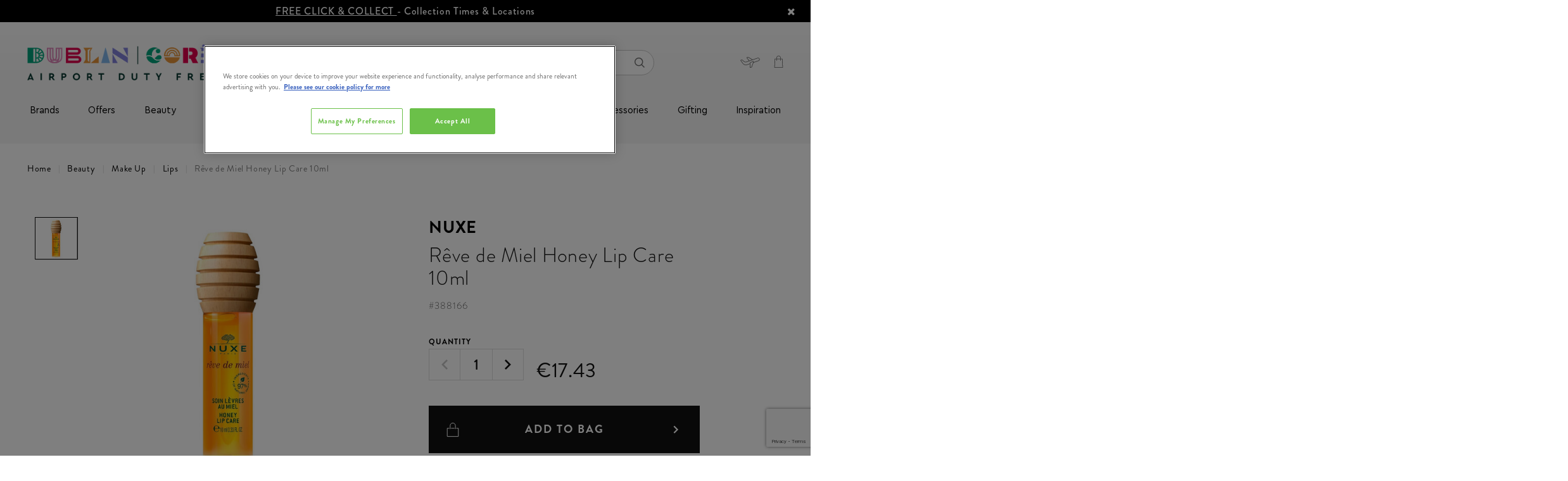

--- FILE ---
content_type: text/html;charset=UTF-8
request_url: https://www.dublinandcorkdutyfree.ie/beauty/make-up/lips/r%C3%AAve-de-miel-honey-lip-care-10ml/388166.html?lang=en_IE&lang=zh_CN
body_size: 29076
content:
<!doctype html>
<!--[if lt IE 7]> <html class="ie6 oldie" lang="en"> <![endif]-->
<!--[if IE 7]> <html class="ie7 oldie" lang="en"> <![endif]-->
<!--[if IE 8]> <html class="ie8 oldie" lang="en"> <![endif]-->
<!--[if gt IE 8]><!--> <html lang="en"> <!--<![endif]-->
<!--[if gt IE 8]><!--> <html lang="en"> <!--<![endif]-->
<head>






























































































































<meta charset=UTF-8>

<meta http-equiv="x-ua-compatible" content="ie=edge">

<meta name="viewport" content="width=device-width, initial-scale=1.0, maximum-scale=1.0, user-scalable=no">

















<div class="b-content-asset"><!-- dwMarker="content" dwContentID="115d08ffa0b04c90ccddaebb28" -->
<div>
<script type="text/javascript" src="//cdn.evgnet.com/beacon/x55653z555563f3u3mx3r3d3nk081551050/dublinairportproduction/scripts/evergage.min.js"></script>
</div>
</div> <!-- End content-asset -->
























<div class="b-content-asset"><!-- dwMarker="content" dwContentID="4b81bfb715fd35e2be05a0fc82" -->
<div>
<script>
	window.dataLayer = window.dataLayer || [];
	function gtag()
	
	{dataLayer.push(arguments);}
	gtag('consent', 'default',
	
	{ ad_storage: 'denied', ad_user_data: 'denied', ad_personalization: 'denied', analytics_storage: 'granted', functionality_storage: 'granted', security_storage: 'granted', personalization_storage: 'granted', wait_for_update: 500 }
	);
const pdInterval = setInterval(function(){
    if (location.search.indexOf('mode') !== -1){
        if(document.querySelector('#onetrust-consent-sdk')) {
            document.querySelector('#onetrust-consent-sdk').remove()
        }
    } else {
    clearInterval(pdInterval)
    }},300)
</script>
<!-- OneTrust Cookies Consent Notice start for dublinandcorkdutyfree.ie -->
<script src="https://cdn-ukwest.onetrust.com/scripttemplates/otSDKStub.js"  type="text/javascript" charset="UTF-8" data-domain-script="018f5c87-659e-70a7-b516-e8f978774d4e" ></script>
<script type="text/javascript">
function OptanonWrapper() { }
</script>
<!-- OneTrust Cookies Consent Notice end for dublinandcorkdutyfree.ie -->
</div>
</div> <!-- End content-asset -->







<script type="text/javascript">
WebFontConfig = {
google: { families: [ 'Lato:100,300,700,100italic,300italic:latin', 'Crete+Round:400,400italic:latin' ] }
};
(function() {
var wf = document.createElement('script');
wf.src = ('https:' == document.location.protocol ? 'https' : 'http') +
'://ajax.googleapis.com/ajax/libs/webfont/1/webfont.js';
wf.type = 'text/javascript';
wf.async = 'true';
var s = document.getElementsByTagName('script')[0];
s.parentNode.insertBefore(wf, s);
console.log(wf);
console.log(s);
})();
</script>





<title>Rêve de Miel Honey Lip Care 10ml | Airport Duty Free Shopping</title>

<meta name="description" content="Order R&ecirc;ve de Miel Honey Lip Care 10ml today from dublinandcorkdutyfree.ie, available to order online and collect from Dublin and Cork Airports."/>
<meta name="keywords" content="null"/>

<meta name="facebook-domain-verification" content="3jwe16qhqwh09thgvyfzmzprqmylsd" />


    <link rel="canonical" href="https://www.dublinandcorkdutyfree.ie/beauty/make-up/lips/r%C3%AAve-de-miel-honey-lip-care-10ml/388166.html?lang=en_IE" />





    <meta name="robots" content="index,follow" />







<link href="/on/demandware.static/Sites-theloop-IE-Site/-/default/dw3ea54637/images/favicon.ico" rel="shortcut icon" />
<link href="#" />







<link href="/on/demandware.static/Sites-theloop-IE-Site/-/en_IE/v1769666721949/lib/jquery/ui/v14_1/jquery-ui.min.css" type="text/css" rel="stylesheet" />
<link href="//maxcdn.bootstrapcdn.com/font-awesome/4.3.0/css/font-awesome.min.css" rel="stylesheet">
<style type="text/css">
@font-face {
font-family: "icon";
src: url("/on/demandware.static/Sites-theloop-IE-Site/-/default/dwc9c43782/fonts/icon.woff2") format("woff2"),
url("/on/demandware.static/Sites-theloop-IE-Site/-/default/dw55bd6aed/fonts/icon.woff") format("woff"),
url("/on/demandware.static/Sites-theloop-IE-Site/-/default/dwd0834fa9/fonts/icon.ttf") format("truetype");
}
</style>
<!--[if lt IE 9]>
<script src="/on/demandware.static/Sites-theloop-IE-Site/-/en_IE/v1769666721949/js/lib/html5.js"></script>
<![endif]-->

<script type="text/javascript">//<!--
/* <![CDATA[ (head-active_data.js) */
var dw = (window.dw || {});
dw.ac = {
    _analytics: null,
    _events: [],
    _category: "",
    _searchData: "",
    _anact: "",
    _anact_nohit_tag: "",
    _analytics_enabled: "true",
    _timeZone: "Europe/Dublin",
    _capture: function(configs) {
        if (Object.prototype.toString.call(configs) === "[object Array]") {
            configs.forEach(captureObject);
            return;
        }
        dw.ac._events.push(configs);
    },
	capture: function() { 
		dw.ac._capture(arguments);
		// send to CQ as well:
		if (window.CQuotient) {
			window.CQuotient.trackEventsFromAC(arguments);
		}
	},
    EV_PRD_SEARCHHIT: "searchhit",
    EV_PRD_DETAIL: "detail",
    EV_PRD_RECOMMENDATION: "recommendation",
    EV_PRD_SETPRODUCT: "setproduct",
    applyContext: function(context) {
        if (typeof context === "object" && context.hasOwnProperty("category")) {
        	dw.ac._category = context.category;
        }
        if (typeof context === "object" && context.hasOwnProperty("searchData")) {
        	dw.ac._searchData = context.searchData;
        }
    },
    setDWAnalytics: function(analytics) {
        dw.ac._analytics = analytics;
    },
    eventsIsEmpty: function() {
        return 0 == dw.ac._events.length;
    }
};
/* ]]> */
// -->
</script>
<script type="text/javascript">//<!--
/* <![CDATA[ (head-cquotient.js) */
var CQuotient = window.CQuotient = {};
CQuotient.clientId = 'bcwc-theloop-IE';
CQuotient.realm = 'BCWC';
CQuotient.siteId = 'theloop-IE';
CQuotient.instanceType = 'prd';
CQuotient.locale = 'en_IE';
CQuotient.fbPixelId = '__UNKNOWN__';
CQuotient.activities = [];
CQuotient.cqcid='';
CQuotient.cquid='';
CQuotient.cqeid='';
CQuotient.cqlid='';
CQuotient.apiHost='api.cquotient.com';
/* Turn this on to test against Staging Einstein */
/* CQuotient.useTest= true; */
CQuotient.useTest = ('true' === 'false');
CQuotient.initFromCookies = function () {
	var ca = document.cookie.split(';');
	for(var i=0;i < ca.length;i++) {
	  var c = ca[i];
	  while (c.charAt(0)==' ') c = c.substring(1,c.length);
	  if (c.indexOf('cqcid=') == 0) {
		CQuotient.cqcid=c.substring('cqcid='.length,c.length);
	  } else if (c.indexOf('cquid=') == 0) {
		  var value = c.substring('cquid='.length,c.length);
		  if (value) {
		  	var split_value = value.split("|", 3);
		  	if (split_value.length > 0) {
			  CQuotient.cquid=split_value[0];
		  	}
		  	if (split_value.length > 1) {
			  CQuotient.cqeid=split_value[1];
		  	}
		  	if (split_value.length > 2) {
			  CQuotient.cqlid=split_value[2];
		  	}
		  }
	  }
	}
}
CQuotient.getCQCookieId = function () {
	if(window.CQuotient.cqcid == '')
		window.CQuotient.initFromCookies();
	return window.CQuotient.cqcid;
};
CQuotient.getCQUserId = function () {
	if(window.CQuotient.cquid == '')
		window.CQuotient.initFromCookies();
	return window.CQuotient.cquid;
};
CQuotient.getCQHashedEmail = function () {
	if(window.CQuotient.cqeid == '')
		window.CQuotient.initFromCookies();
	return window.CQuotient.cqeid;
};
CQuotient.getCQHashedLogin = function () {
	if(window.CQuotient.cqlid == '')
		window.CQuotient.initFromCookies();
	return window.CQuotient.cqlid;
};
CQuotient.trackEventsFromAC = function (/* Object or Array */ events) {
try {
	if (Object.prototype.toString.call(events) === "[object Array]") {
		events.forEach(_trackASingleCQEvent);
	} else {
		CQuotient._trackASingleCQEvent(events);
	}
} catch(err) {}
};
CQuotient._trackASingleCQEvent = function ( /* Object */ event) {
	if (event && event.id) {
		if (event.type === dw.ac.EV_PRD_DETAIL) {
			CQuotient.trackViewProduct( {id:'', alt_id: event.id, type: 'raw_sku'} );
		} // not handling the other dw.ac.* events currently
	}
};
CQuotient.trackViewProduct = function(/* Object */ cqParamData){
	var cq_params = {};
	cq_params.cookieId = CQuotient.getCQCookieId();
	cq_params.userId = CQuotient.getCQUserId();
	cq_params.emailId = CQuotient.getCQHashedEmail();
	cq_params.loginId = CQuotient.getCQHashedLogin();
	cq_params.product = cqParamData.product;
	cq_params.realm = cqParamData.realm;
	cq_params.siteId = cqParamData.siteId;
	cq_params.instanceType = cqParamData.instanceType;
	cq_params.locale = CQuotient.locale;
	
	if(CQuotient.sendActivity) {
		CQuotient.sendActivity(CQuotient.clientId, 'viewProduct', cq_params);
	} else {
		CQuotient.activities.push({activityType: 'viewProduct', parameters: cq_params});
	}
};
/* ]]> */
// -->
</script>


<!-- UI -->
<link rel="stylesheet" type="text/css" href="//cdn.jsdelivr.net/gh/kenwheeler/slick@1.8.1/slick/slick-theme.css"/>
<link rel="stylesheet" href="/on/demandware.static/Sites-theloop-IE-Site/-/en_IE/v1769666721949/css/style.css" />
<link rel="stylesheet" href="https://use.typekit.net/cpm8yda.css">
<!--[if lte IE 8]>
<script src="//cdnjs.cloudflare.com/ajax/libs/respond.js/1.4.2/respond.js" type="text/javascript"></script>
<script src="https://cdn.rawgit.com/chuckcarpenter/REM-unit-polyfill/master/js/rem.min.js" type="text/javascript"></script>
<![endif]-->









<script type="text/javascript">
if (window.jQuery) {
jQuery(document).ready(function(){
if(screen.width < 768){
jQuery('#footer').append('<a href="/?lang=en_IE" class="full-site-link">View Full Site</a>');
jQuery('.full-site-link')
.attr('href', '/on/demandware.store/Sites-theloop-IE-Site/en_IE/Home-FullSite')
.click(function(e) {
e.preventDefault();
jQuery.ajax({
url: '/on/demandware.store/Sites-theloop-IE-Site/en_IE/Home-FullSite',
success: function(){
window.location.reload();
}
});
}
);
}
});
}
</script>



<script>

window.onerror = function(message, url, line, column, e) {
var request = window.XMLHttpRequest;
if (request) {
try {
var xhr = new request();
var logurl = "/on/demandware.store/Sites-theloop-IE-Site/en_IE/Error-JS";
var params = 'message=' + message +
'&url=' + window.location.href +
'&line=' + line +
'&column=' + column +
'&stack=' + (e && e.stack) +
'&format=ajax';
xhr.open("POST", logurl, true);
xhr.setRequestHeader("Content-Type", "application/x-www-form-urlencoded");
xhr.send(params);
} catch (e) {
}
}
return false;
};

</script>
<script type="application/ld+json">
{
"@context": "https://schema.org",
"@type": "WebSite",
"url": "www.dublinandcorkdutyfree.ie",
"name": "Dublin Duty Free &amp; Cork Duty Free"
}
</script>





    <div data-cmp="gtm"></div>





    
        
        <script src="https://www.google.com/recaptcha/api.js?render=6LdC6dkpAAAAAPn6_ohkJlsNEjSVgQGbGndxnPA0"></script>
        <div data-cmp="recaptcha" data-action="notifyme"></div>
    













<link rel="image_src" href="https://www.dublinandcorkdutyfree.ie/on/demandware.static/-/Sites-theloop-master-catalog-ie/default/dwf01b3a51/images/000528_VN061201_01.jpg" />




    <script type="application/ld+json">
        {
            "@context": "https://schema.org",
            "@type": "Product",
            "brand": {
                "@type": "Organization",
                "name": "Nuxe"
            },
            "category": "Lips",
            "mpn": "388166",
            "sku": "388166",
            "name": "R&ecirc;ve de Miel Honey Lip Care 10ml",
            "description": "Enhance your lips with a Honey Satiny Lip Care product. Fall in love with this lip oil formula that beautifies lips with no sticky finish. Its soft texture and delectable scent with notes of Honey create a completely addictive experience.
Its advantage: Its unique wooden stopper in the shape of a honey spoon.
95%* of women find their lips moisturised95%* of women find the texture non-sticky90%* of women find their lips beautifiedLip Oil formulated and produced in France.
*Use test - 21 volunteers. Satisfaction % immediately after application.

",
            "image": "https://www.dublinandcorkdutyfree.ie/on/demandware.static/-/Sites-theloop-master-catalog-ie/default/dwf01b3a51/images/000528_VN061201_01.jpg",
            "offers": {
                "@type": "Offer",
                "availability": "https://schema.org/InStock",
                "price": "17.43",
                "priceCurrency": "EUR",
                "url": "https://www.dublinandcorkdutyfree.ie/beauty/make-up/lips/r%C3%AAve-de-miel-honey-lip-care-10ml/388166.html?lang=en_IE"
            }
        }
    </script>




<meta name="robots" content="index, follow">

</head>
<body class="b-productdetails-pg">




    
    <!-- Google Tag Manager (noscript) -->
    <noscript>
        <iframe src="https://www.googletagmanager.com/ns.html?id=GTM-5JMM9F" height="0" width="0" style="display:none;visibility:hidden"></iframe>
    </noscript>
    <!-- End Google Tag Manager (noscript) -->

<div id="wrapper" class="pt_product-details l-pdp">

<div class="js-l-header l-header" data-cmp="stickyHeader">



<div class="l-header__main js-header">
<div class="l-header__main-wrap">
<!-- utility user menu -->
<div class="l-header__main-top">




















<div class="b-content-asset"><!-- dwMarker="content" dwContentID="6fc6e2312e85746be961514ff1" -->
<div>
<div class="b-header-promo__slot js-header-promo-slot" style="background-color: #000; color: #fff;">
     <a href="https://www.dublinandcorkdutyfree.ie/help?lang=en_IE&amp;cid=collection-points">FREE CLICK & COLLECT </a> - Collection Times & Locations
        <!-- <span class="b-header-promo__slot-triangle" style="border-top-color: #fff;"></span> -->
        <i class="fa fa-remove js-header-promo-slot-close"></i>
</div>

<script>
document.body.querySelector('.js-header-promo-slot-close').addEventListener('click', () =>  { document.body.querySelector('.js-header-promo-slot').classList.add('h-hidden'); fetch('https://www.dublinandcorkdutyfree.ie/on/demandware.store/Sites-theloop-IE-Site/en_IE/Home-ClosePromo'); });
</script>
</div>
</div> <!-- End content-asset -->








<div class="l-header__main-container">
<div class="l-header__main-row">
<div class="l-header__main-content-wrap">
<div class="l-header__main-content-container">
<div class="l-header__main-content js-navigation">
<div class="b-header-logo">

















<div class="b-content-asset"><!-- dwMarker="content" dwContentID="598d5998f35a7936958c1f921e" -->
<div>
<style>
.sticky .b-header-sticky .b-header-logo__link {
      max-width: 140px;
}
</style>

<a class="b-header-logo__link" href="https://www.dublinandcorkdutyfree.ie/?lang=en_IE" itemprop="url" "style=max-width: 140px;"><img alt="" src="https://www.dublinandcorkdutyfree.ie/on/demandware.static/-/Library-Sites-theloop-content-ie/default/dwa98a4679/images/global/footer-logo__the-loop.png" title="" /></a>
</div>
</div> <!-- End content-asset -->






</div>
<div class="b-header-search">
<div class="b-header-search__inner js-search-container" data-cmp="search">

<form class="form b-header-search__form" role="search" action="/search?lang=en_IE" method="get" name="simpleSearch" autocomplete="off">
<fieldset class="b-header-search__fieldset">
<input class="b-header-search__textinput js-value js-search-field" type="text" id="q" name="q" value="" placeholder="Looking for something?" />
<input type="hidden" name="lang" value="en_IE"/>
<button class="b-button b-button--secondary b-header-search__cancel-button js-cancel-simple-search" value="Cancel">
<span>Cancel</span>
</button>
<button class="b-header-search__submit" type="submit"><span class="h-hidden">Search</span><i class="i-font-search"></i></button>
</fieldset>
<div class="js-search-suggestions b-header-search__suggestions"></div>
</form>

</div>
<div class="b-header-search__shadow"></div>
</div>

<div class="l-header__country-selector--wrapper">


<div class="b-header-utility-menu">
<div class="b-header-utility-menu__item" data-cmp="accountMenu">
<ul class="b-header-utility-menu__user">


<li>
<div class="b-header-utility-menu__user-panel js-account-user-panel ">
<div class="js-account-title b-header-utility-menu__user-panel-wrap">

<a class="b-header-utility-menu__link-login b-header-utility-menu__link" href="https://www.dublinandcorkdutyfree.ie/account?lang=en_IE">
<i class="i-header-svg--user b-header-utility-menu__user-panel-icon"></i>
</a>

<a class="b-header-utility-menu__link-register b-header-utility-menu__link" href="https://www.dublinandcorkdutyfree.ie/register?lang=en_IE">
<i class="i-header-svg--user b-header-utility-menu__user-panel-icon"></i>
</a>

</div>
<div class="js-account-links" style="display: none;">
<div class="b-header-utility-menu__links-wrap">
<div class="container">
<div class="row">


<div class="col-6">

<span class="b-header-utility-menu__info">

Welcome!
<span class="d-inline-block">
Already with us?
</span>

</span>

<a class="js-link b-button b-button--secondary b-button--full-width b-header-utility-menu__link-login" href="https://www.dublinandcorkdutyfree.ie/account?lang=en_IE" title="Go to: Login">Login</a>
</div>



<div class="col-6">

<span class="b-header-utility-menu__info">

Start getting the benefits!

</span>

<a class="js-link b-button b-button--secondary b-button--full-width b-header-utility-menu__link-register" href="https://www.dublinandcorkdutyfree.ie/register?lang=en_IE" title="Go to: Register">Register</a>
</div>


</div>
</div>

<div class="container">
<div class="row">
<div class="col-12">
<div class="js-login-postpone b-header-utility-menu__postpone-link">I will do it later</div>
</div>
</div>
</div>

</div>
</div>
</div>
</li>

</ul>
</div>
<div class="b-header-utility-menu__item b-header-utility-menu__item--flight-details">


<div class="b-header-flight-details" data-cmp="flightDetailsLink">
<div class="b-header-flight-details__desktop js-flight-details-link" data-cmp="dialog" data-json-config='{"options": {"classes": { "ui-dialog": "b-popup b-popup--flightdetails"}, "closeText": "" }, "url": "/on/demandware.store/Sites-theloop-IE-Site/en_IE/FlightDetails-Show"}'>
</div>
<div class="b-header-flight-details__mobile js-flight-details-link-mobile">
<div class="b-header-flight-details__wrap">
<div class="b-header-flight-details__text">Flight Details</div>
</div>
</div>
<div class="d-md-none js-flight-details-flayout-mobile">
</div>
</div>

</div>


<div class="b-header-utility-menu__item b-header-utility-menu__cart">

<div class="js-mini-cart-total" data-cmp="miniCartTotal">
    <div class="b-header-mini-cart">
        
    <a data-quantity="0.0" class="js-mini-cart-link b-header-mini-cart__link b-header-mini-cart__link--empty" href="https://www.dublinandcorkdutyfree.ie/cart?lang=en_IE" title="View My Bag">
        <i class="i-font-basket b-header-mini-cart__icon"></i>
    </a>

    </div>
</div>
</div>
</div>
</div>
</div>
</div>
<div class="b-header-sticky">
<div class="b-header-sticky__content">































































































































<div class="b-header-navigation js-mobile-menu" data-cmp="mobileMenuToggler">
<button id="mobile-menu-toggle"
class="b-header-navigation__toggle-mobile js-menu-toggle"
aria-controls="mobile-menu"
aria-expanded="false"
aria-label="Toggle main menu"
>
<i class="b-header-navigation__icon-mobile"></i>
</button>
<nav class="b-header-category js-mobile-menu-category" data-cmp="navSlider" aria-label="Main navigation">
<ul id="mobile-menu" class="b-header-category__list b-header-category__list--main js-mobile-menu-sizer" data-cmp="navigationMenu" aria-label="Main menu." aria-labelledby="mobile-menu-toggle" role="menu">
<li class="b-header-utility-menu--mobile h-hidden-desktop" role="none">
<a class="b-header-utility-menu__link-login"
href="/account?lang=en_IE"
aria-haspopup="false"
role="menuitem"
tabindex="-1"
>
<i class="i-header-svg--user b-header-utility-menu__user-panel-icon"></i>
<span>log in</span>
</a>
<a class="b-header-flight-details js-flight-details-link"
href="#"
data-json-config='{"options": {"classes": { "ui-dialog": "b-popup b-popup--flightdetails"}, "closeText": "" }, "url": "/on/demandware.store/Sites-theloop-IE-Site/en_IE/FlightDetails-Show"}'
data-cmp="dialog"
aria-haspopup="false"
role="menuitem"
tabindex="-1"
>
<i class="b-header-flight-details__desktop"></i>
<span>flight details</span>
</a>
</li>

<li class="b-header-category__item" role="none">


<div class="b-header-category__link-wrap js-root-item">

<a class=" b-header-category__link b-header-category__link--top"
href="https://www.dublinandcorkdutyfree.ie/brands-1/?lang=en_IE"
aria-haspopup="false"
role="menuitem"
tabindex="-1"
>
Brands
</a>






</div>
</li>

<li class="b-header-category__item" role="none">


<div class="b-header-category__link-wrap js-root-item">

<a id="mobile-menu1-special-offers"
class=" b-header-category__link b-header-category__link--top js-slider-level2-category"
href="https://www.dublinandcorkdutyfree.ie/offers/?lang=en_IE"
aria-label="Offers"
aria-haspopup="true"
aria-controls="mobile-menu2-special-offers"
aria-expanded="false"
role="menuitem"
>
Offers
</a>
<i class="b-header-category__icon--chevron js-slider-level2" data-name="Offers" data-link="https://www.dublinandcorkdutyfree.ie/offers/?lang=en_IE" data-id="special-offers"></i>






<ul class="b-header-category__list-level-2-wrap h-show-only-desktop js-slider-level2" data-name="Offers" role="menubar">
<li>
<ul class="col-12 b-header-category__list-level-2 b-header-content" role="menubar">

	 

	
<div class="b-header-category__main-content-wrap js-main-content-wrap">


<li class="b-header-category__link-wrap b-header-category__link-wrap--level-2 js-slider-level2-item" role="none">


<div class="b-header-category__link-wrap js-slider-level2-link">
<a class="b-header-category__link b-header-category__link--level-2 "
href="https://www.dublinandcorkdutyfree.ie/offers/sunglasses-buy-1-get-1-40pct-off/?lang=en_IE"
data-name="Sunglasses Buy 1 Get 1 40% OFF"
aria-label="Sunglasses Buy 1 Get 1 40% OFF"
aria-haspopup="false"
tabindex="-1"
role="menuitem"
>
Sunglasses Buy 1 Get 1 40% OFF
</a>
</div>

<div class='js-mobile-slot-holder-level3'>

	 

	
</div>
</li>



<li class="b-header-category__link-wrap b-header-category__link-wrap--level-2 js-slider-level2-item" role="none">


<div class="b-header-category__link-wrap js-slider-level2-link">
<a id="mobile-menu2-black-friday-specials"
class="b-header-category__link b-header-category__link--level-2 js-slider-level3-category"
href="https://www.dublinandcorkdutyfree.ie/offers/exclusive-gift-offers/?lang=en_IE"
data-name="Exclusive Gift Offers"
aria-label="Exclusive Gift Offers"
aria-controls="mobile-menu3-black-friday-specials"
aria-haspopup="true"
aria-expanded="false"
tabindex="-1"
role="menuitem"
>
Exclusive Gift Offers
</a>
</div>
<div class=" js-slider-level2-next">
<i class="b-header-category__icon--chevron js-slider-level3"
data-name="Exclusive Gift Offers"
data-parent="Offers"
data-link="https://www.dublinandcorkdutyfree.ie/offers/exclusive-gift-offers/?lang=en_IE"
data-id="black-friday-specials"
data-parent-id="special-offers"></i>
</div>
<ul class="b-header-category__list-level-3 h-show-only-desktop js-slider-level3-wrap"
data-parent="Offers" data-name="Exclusive Gift Offers" role="menubar">


<li class="b-header-category__link-wrap b-header-category__link-wrap--level-3 js-slider-level3-item" role="none">
<div class=" js-slider-level3-link">
<a class="b-header-category__link b-header-category__link--level-3"
href="https://www.dublinandcorkdutyfree.ie/offers/exclusive-gift-offers/free-bobbi-brown-gift/?lang=en_IE"
aria-label="Free Bobbi Brown Gift"
aria-haspopup="false"
tabindex="-1"
>
Free Bobbi Brown Gift
</a>
</div>
</li>



<li class="b-header-category__link-wrap b-header-category__link-wrap--level-3 js-slider-level3-item" role="none">
<div class=" js-slider-level3-link">
<a class="b-header-category__link b-header-category__link--level-3"
href="https://www.dublinandcorkdutyfree.ie/offers/exclusive-gift-offers/free-jameson-gift/?lang=en_IE"
aria-label="Free Jameson Gift"
aria-haspopup="false"
tabindex="-1"
>
Free Jameson Gift
</a>
</div>
</li>



<li class="b-header-category__link-wrap b-header-category__link-wrap--level-3 js-slider-level3-item" role="none">
<div class=" js-slider-level3-link">
<a class="b-header-category__link b-header-category__link--level-3"
href="https://www.dublinandcorkdutyfree.ie/offers/exclusive-gift-offers/free-drumshanbo-gift/?lang=en_IE"
aria-label="Free Drumshanbo Gift"
aria-haspopup="false"
tabindex="-1"
>
Free Drumshanbo Gift
</a>
</div>
</li>



<li class="b-header-category__link-wrap b-header-category__link-wrap--level-3 js-slider-level3-item" role="none">
<div class=" js-slider-level3-link">
<a class="b-header-category__link b-header-category__link--level-3"
href="https://www.dublinandcorkdutyfree.ie/offers/exclusive-gift-offers/free-teeling-gift/?lang=en_IE"
aria-label="Free Teeling Gift"
aria-haspopup="false"
tabindex="-1"
>
Free Teeling Gift
</a>
</div>
</li>



<li class="b-header-category__link-wrap b-header-category__link-wrap--level-3 js-slider-level3-item" role="none">
<div class=" js-slider-level3-link">
<a class="b-header-category__link b-header-category__link--level-3"
href="https://www.dublinandcorkdutyfree.ie/offers/exclusive-gift-offers/free-redbreast-gift/?lang=en_IE"
aria-label="Free Redbreast Gift"
aria-haspopup="false"
tabindex="-1"
>
Free Redbreast Gift
</a>
</div>
</li>


</ul>

<div class='js-mobile-slot-holder-level3'>

	 

	
</div>
</li>



<li class="b-header-category__link-wrap b-header-category__link-wrap--level-2 js-slider-level2-item" role="none">


<div class="b-header-category__link-wrap js-slider-level2-link">
<a id="mobile-menu2-runway-ready"
class="b-header-category__link b-header-category__link--level-2 js-slider-level3-category"
href="https://www.dublinandcorkdutyfree.ie/offers/up-to-50pct-off-beauty/?lang=en_IE"
data-name="Up to 50% off Beauty"
aria-label="Up to 50% off Beauty"
aria-controls="mobile-menu3-runway-ready"
aria-haspopup="true"
aria-expanded="false"
tabindex="-1"
role="menuitem"
>
Up to 50% off Beauty
</a>
</div>
<div class=" js-slider-level2-next">
<i class="b-header-category__icon--chevron js-slider-level3"
data-name="Up to 50% off Beauty"
data-parent="Offers"
data-link="https://www.dublinandcorkdutyfree.ie/offers/up-to-50pct-off-beauty/?lang=en_IE"
data-id="runway-ready"
data-parent-id="special-offers"></i>
</div>
<ul class="b-header-category__list-level-3 h-show-only-desktop js-slider-level3-wrap"
data-parent="Offers" data-name="Up to 50% off Beauty" role="menubar">


<li class="b-header-category__link-wrap b-header-category__link-wrap--level-3 js-slider-level3-item" role="none">
<div class=" js-slider-level3-link">
<a class="b-header-category__link b-header-category__link--level-3"
href="https://www.dublinandcorkdutyfree.ie/offers/up-to-50pct-off-beauty/victoria-secret-2-for-%E2%82%AC25-4-for-%E2%82%AC40/?lang=en_IE"
aria-label="Victoria Secret 2 for &euro;25/ 4 for &euro;40"
aria-haspopup="false"
tabindex="-1"
>
Victoria Secret 2 for &#8364;25/ 4 for &#8364;40
</a>
</div>
</li>


</ul>

<div class='js-mobile-slot-holder-level3'>

	 

	
</div>
</li>



<li class="b-header-category__link-wrap b-header-category__link-wrap--level-2 js-slider-level2-item" role="none">


<div class="b-header-category__link-wrap js-slider-level2-link">
<a id="mobile-menu2-beauty-save-40"
class="b-header-category__link b-header-category__link--level-2 js-slider-level3-category"
href="https://www.dublinandcorkdutyfree.ie/offers/fragrances-from-only-%E2%82%AC20/?lang=en_IE"
data-name="Fragrances From Only &euro;20"
aria-label="Fragrances From Only &euro;20"
aria-controls="mobile-menu3-beauty-save-40"
aria-haspopup="true"
aria-expanded="false"
tabindex="-1"
role="menuitem"
>
Fragrances From Only &#8364;20
</a>
</div>
<div class=" js-slider-level2-next">
<i class="b-header-category__icon--chevron js-slider-level3"
data-name="Fragrances From Only &euro;20"
data-parent="Offers"
data-link="https://www.dublinandcorkdutyfree.ie/offers/fragrances-from-only-%E2%82%AC20/?lang=en_IE"
data-id="beauty-save-40"
data-parent-id="special-offers"></i>
</div>
<ul class="b-header-category__list-level-3 h-show-only-desktop js-slider-level3-wrap"
data-parent="Offers" data-name="Fragrances From Only &euro;20" role="menubar">


<li class="b-header-category__link-wrap b-header-category__link-wrap--level-3 js-slider-level3-item" role="none">
<div class=" js-slider-level3-link">
<a class="b-header-category__link b-header-category__link--level-3"
href="https://www.dublinandcorkdutyfree.ie/offers/fragrances-from-only-%E2%82%AC20/fragrance-only-%E2%82%AC20/?lang=en_IE"
aria-label="Fragrance Only &euro;20"
aria-haspopup="false"
tabindex="-1"
>
Fragrance Only &#8364;20
</a>
</div>
</li>



<li class="b-header-category__link-wrap b-header-category__link-wrap--level-3 js-slider-level3-item" role="none">
<div class=" js-slider-level3-link">
<a class="b-header-category__link b-header-category__link--level-3"
href="https://www.dublinandcorkdutyfree.ie/offers/fragrances-from-only-%E2%82%AC20/fragrance-only-%E2%82%AC30/?lang=en_IE"
aria-label="Fragrance Only &euro;30"
aria-haspopup="false"
tabindex="-1"
>
Fragrance Only &#8364;30
</a>
</div>
</li>



<li class="b-header-category__link-wrap b-header-category__link-wrap--level-3 js-slider-level3-item" role="none">
<div class=" js-slider-level3-link">
<a class="b-header-category__link b-header-category__link--level-3"
href="https://www.dublinandcorkdutyfree.ie/offers/fragrances-from-only-%E2%82%AC20/fragrance-only-%E2%82%AC40/?lang=en_IE"
aria-label="Fragrance Only &euro;40"
aria-haspopup="false"
tabindex="-1"
>
Fragrance Only &#8364;40
</a>
</div>
</li>



<li class="b-header-category__link-wrap b-header-category__link-wrap--level-3 js-slider-level3-item" role="none">
<div class=" js-slider-level3-link">
<a class="b-header-category__link b-header-category__link--level-3"
href="https://www.dublinandcorkdutyfree.ie/offers/fragrances-from-only-%E2%82%AC20/fragrance-only-%E2%82%AC50/?lang=en_IE"
aria-label="Fragrance Only &euro;50"
aria-haspopup="false"
tabindex="-1"
>
Fragrance Only &#8364;50
</a>
</div>
</li>



<li class="b-header-category__link-wrap b-header-category__link-wrap--level-3 js-slider-level3-item" role="none">
<div class=" js-slider-level3-link">
<a class="b-header-category__link b-header-category__link--level-3"
href="https://www.dublinandcorkdutyfree.ie/offers/fragrances-from-only-%E2%82%AC20/shop-all/?lang=en_IE"
aria-label="Shop All"
aria-haspopup="false"
tabindex="-1"
>
Shop All
</a>
</div>
</li>


</ul>

<div class='js-mobile-slot-holder-level3'>

	 

	
</div>
</li>



<li class="b-header-category__link-wrap b-header-category__link-wrap--level-2 js-slider-level2-item" role="none">


<div class="b-header-category__link-wrap js-slider-level2-link">
<a id="mobile-menu2-food-recovery"
class="b-header-category__link b-header-category__link--level-2 js-slider-level3-category"
href="https://www.dublinandcorkdutyfree.ie/offers/food-and-confectionery/?lang=en_IE"
data-name="Food &amp; Confectionery"
aria-label="Food &amp; Confectionery"
aria-controls="mobile-menu3-food-recovery"
aria-haspopup="true"
aria-expanded="false"
tabindex="-1"
role="menuitem"
>
Food &amp; Confectionery
</a>
</div>
<div class=" js-slider-level2-next">
<i class="b-header-category__icon--chevron js-slider-level3"
data-name="Food &amp; Confectionery"
data-parent="Offers"
data-link="https://www.dublinandcorkdutyfree.ie/offers/food-and-confectionery/?lang=en_IE"
data-id="food-recovery"
data-parent-id="special-offers"></i>
</div>
<ul class="b-header-category__list-level-3 h-show-only-desktop js-slider-level3-wrap"
data-parent="Offers" data-name="Food &amp; Confectionery" role="menubar">


<li class="b-header-category__link-wrap b-header-category__link-wrap--level-3 js-slider-level3-item" role="none">
<div class=" js-slider-level3-link">
<a class="b-header-category__link b-header-category__link--level-3"
href="https://www.dublinandcorkdutyfree.ie/offers/food-and-confectionery/butlers-offers/?lang=en_IE"
aria-label="Butlers Offers"
aria-haspopup="false"
tabindex="-1"
>
Butlers Offers
</a>
</div>
</li>



<li class="b-header-category__link-wrap b-header-category__link-wrap--level-3 js-slider-level3-item" role="none">
<div class=" js-slider-level3-link">
<a class="b-header-category__link b-header-category__link--level-3"
href="https://www.dublinandcorkdutyfree.ie/offers/food-and-confectionery/toblerone-offers/?lang=en_IE"
aria-label="Toblerone Offers"
aria-haspopup="false"
tabindex="-1"
>
Toblerone Offers
</a>
</div>
</li>



<li class="b-header-category__link-wrap b-header-category__link-wrap--level-3 js-slider-level3-item" role="none">
<div class=" js-slider-level3-link">
<a class="b-header-category__link b-header-category__link--level-3"
href="https://www.dublinandcorkdutyfree.ie/offers/food-and-confectionery/lily-o-briens-offers/?lang=en_IE"
aria-label="Lily O' Briens Offers"
aria-haspopup="false"
tabindex="-1"
>
Lily O&#39; Briens Offers
</a>
</div>
</li>



<li class="b-header-category__link-wrap b-header-category__link-wrap--level-3 js-slider-level3-item" role="none">
<div class=" js-slider-level3-link">
<a class="b-header-category__link b-header-category__link--level-3"
href="https://www.dublinandcorkdutyfree.ie/offers/food-and-confectionery/baileys-chocolate-offers/?lang=en_IE"
aria-label="Baileys Chocolate Offers"
aria-haspopup="false"
tabindex="-1"
>
Baileys Chocolate Offers
</a>
</div>
</li>



<li class="b-header-category__link-wrap b-header-category__link-wrap--level-3 js-slider-level3-item" role="none">
<div class=" js-slider-level3-link">
<a class="b-header-category__link b-header-category__link--level-3"
href="https://www.dublinandcorkdutyfree.ie/offers/food-and-confectionery/cadbury-offers/?lang=en_IE"
aria-label="Cadbury Offers"
aria-haspopup="false"
tabindex="-1"
>
Cadbury Offers
</a>
</div>
</li>



<li class="b-header-category__link-wrap b-header-category__link-wrap--level-3 js-slider-level3-item" role="none">
<div class=" js-slider-level3-link">
<a class="b-header-category__link b-header-category__link--level-3"
href="https://www.dublinandcorkdutyfree.ie/offers/food-and-confectionery/haribo-offers/?lang=en_IE"
aria-label="Haribo Offers"
aria-haspopup="false"
tabindex="-1"
>
Haribo Offers
</a>
</div>
</li>



<li class="b-header-category__link-wrap b-header-category__link-wrap--level-3 js-slider-level3-item" role="none">
<div class=" js-slider-level3-link">
<a class="b-header-category__link b-header-category__link--level-3"
href="https://www.dublinandcorkdutyfree.ie/offers/food-and-confectionery/mars-offers/?lang=en_IE"
aria-label="Mars Offers"
aria-haspopup="false"
tabindex="-1"
>
Mars Offers
</a>
</div>
</li>



<li class="b-header-category__link-wrap b-header-category__link-wrap--level-3 js-slider-level3-item" role="none">
<div class=" js-slider-level3-link">
<a class="b-header-category__link b-header-category__link--level-3"
href="https://www.dublinandcorkdutyfree.ie/offers/food-and-confectionery/shop-all/?lang=en_IE"
aria-label="Shop All"
aria-haspopup="false"
tabindex="-1"
>
Shop All
</a>
</div>
</li>


</ul>

<div class='js-mobile-slot-holder-level3'>

	 

	
</div>
</li>



<li class="b-header-category__link-wrap b-header-category__link-wrap--level-2 js-slider-level2-item" role="none">


<div class="b-header-category__link-wrap js-slider-level2-link">
<a id="mobile-menu2-alcohol-recovery"
class="b-header-category__link b-header-category__link--level-2 js-slider-level3-category"
href="https://www.dublinandcorkdutyfree.ie/offers/alcohol/?lang=en_IE"
data-name="Alcohol"
aria-label="Alcohol"
aria-controls="mobile-menu3-alcohol-recovery"
aria-haspopup="true"
aria-expanded="false"
tabindex="-1"
role="menuitem"
>
Alcohol
</a>
</div>
<div class=" js-slider-level2-next">
<i class="b-header-category__icon--chevron js-slider-level3"
data-name="Alcohol"
data-parent="Offers"
data-link="https://www.dublinandcorkdutyfree.ie/offers/alcohol/?lang=en_IE"
data-id="alcohol-recovery"
data-parent-id="special-offers"></i>
</div>
<ul class="b-header-category__list-level-3 h-show-only-desktop js-slider-level3-wrap"
data-parent="Offers" data-name="Alcohol" role="menubar">


<li class="b-header-category__link-wrap b-header-category__link-wrap--level-3 js-slider-level3-item" role="none">
<div class=" js-slider-level3-link">
<a class="b-header-category__link b-header-category__link--level-3"
href="https://www.dublinandcorkdutyfree.ie/offers/alcohol/alcohol---20pct-off/?lang=en_IE"
aria-label="Alcohol - 20% Off"
aria-haspopup="false"
tabindex="-1"
>
Alcohol - 20% Off
</a>
</div>
</li>



<li class="b-header-category__link-wrap b-header-category__link-wrap--level-3 js-slider-level3-item" role="none">
<div class=" js-slider-level3-link">
<a class="b-header-category__link b-header-category__link--level-3"
href="https://www.dublinandcorkdutyfree.ie/offers/alcohol/duty-free-only-%E2%82%AC13/?lang=en_IE"
aria-label="Duty Free Only &euro;13"
aria-haspopup="false"
tabindex="-1"
>
Duty Free Only &#8364;13
</a>
</div>
</li>


</ul>

<div class='js-mobile-slot-holder-level3'>

	 

	
</div>
</li>



<li class="b-header-category__link-wrap b-header-category__link-wrap--level-2 js-slider-level2-item" role="none">


<div class="b-header-category__link-wrap js-slider-level2-link">
<a id="mobile-menu2-souvenirs-offers"
class="b-header-category__link b-header-category__link--level-2 js-slider-level3-category"
href="https://www.dublinandcorkdutyfree.ie/offers/souvenir-offers-2/?lang=en_IE"
data-name="Souvenir Offers"
aria-label="Souvenir Offers"
aria-controls="mobile-menu3-souvenirs-offers"
aria-haspopup="true"
aria-expanded="false"
tabindex="-1"
role="menuitem"
>
Souvenir Offers
</a>
</div>
<div class=" js-slider-level2-next">
<i class="b-header-category__icon--chevron js-slider-level3"
data-name="Souvenir Offers"
data-parent="Offers"
data-link="https://www.dublinandcorkdutyfree.ie/offers/souvenir-offers-2/?lang=en_IE"
data-id="souvenirs-offers"
data-parent-id="special-offers"></i>
</div>
<ul class="b-header-category__list-level-3 h-show-only-desktop js-slider-level3-wrap"
data-parent="Offers" data-name="Souvenir Offers" role="menubar">


<li class="b-header-category__link-wrap b-header-category__link-wrap--level-3 js-slider-level3-item" role="none">
<div class=" js-slider-level3-link">
<a class="b-header-category__link b-header-category__link--level-3"
href="https://www.dublinandcorkdutyfree.ie/offers/souvenir-offers/star-buys/?lang=en_IE"
aria-label="Star Buys"
aria-haspopup="false"
tabindex="-1"
>
Star Buys
</a>
</div>
</li>



<li class="b-header-category__link-wrap b-header-category__link-wrap--level-3 js-slider-level3-item" role="none">
<div class=" js-slider-level3-link">
<a class="b-header-category__link b-header-category__link--level-3"
href="https://www.dublinandcorkdutyfree.ie/offers/souvenir-offers/2-for-%E2%82%AC60-scarfs/?lang=en_IE"
aria-label="2 for &euro;60 Scarfs"
aria-haspopup="false"
tabindex="-1"
>
2 for &#8364;60 Scarfs
</a>
</div>
</li>



<li class="b-header-category__link-wrap b-header-category__link-wrap--level-3 js-slider-level3-item" role="none">
<div class=" js-slider-level3-link">
<a class="b-header-category__link b-header-category__link--level-3"
href="https://www.dublinandcorkdutyfree.ie/offers/souvenir-offers/magnets-3-for-%E2%82%AC12/?lang=en_IE"
aria-label="Magnets 3 for &euro;12"
aria-haspopup="false"
tabindex="-1"
>
Magnets 3 for &#8364;12
</a>
</div>
</li>



<li class="b-header-category__link-wrap b-header-category__link-wrap--level-3 js-slider-level3-item" role="none">
<div class=" js-slider-level3-link">
<a class="b-header-category__link b-header-category__link--level-3"
href="https://www.dublinandcorkdutyfree.ie/offers/souvenir-offers/mugs-2-for-%E2%82%AC20/?lang=en_IE"
aria-label="Mugs 2 for &euro;20"
aria-haspopup="false"
tabindex="-1"
>
Mugs 2 for &#8364;20
</a>
</div>
</li>


</ul>

<div class='js-mobile-slot-holder-level3'>

	 

	
</div>
</li>



<li class="b-header-category__link-wrap b-header-category__link-wrap--level-2 js-slider-level2-item" role="none">


<div class="b-header-category__link-wrap js-slider-level2-link">
<a class="b-header-category__link b-header-category__link--level-2 "
href="https://www.dublinandcorkdutyfree.ie/offers/star-buys/?lang=en_IE"
data-name="Star Buys"
aria-label="Star Buys"
aria-haspopup="false"
tabindex="-1"
role="menuitem"
>
Star Buys
</a>
</div>

<div class='js-mobile-slot-holder-level3'>

	 

	
</div>
</li>



<li class="b-header-category__link-wrap b-header-category__link-wrap--level-2 js-slider-level2-item" role="none">


<div class="b-header-category__link-wrap js-slider-level2-link">
<a id="mobile-menu2-summer"
class="b-header-category__link b-header-category__link--level-2 js-slider-level3-category"
href="https://www.dublinandcorkdutyfree.ie/offers/holiday-must-haves/?lang=en_IE"
data-name="Holiday Must Haves"
aria-label="Holiday Must Haves"
aria-controls="mobile-menu3-summer"
aria-haspopup="true"
aria-expanded="false"
tabindex="-1"
role="menuitem"
>
Holiday Must Haves
</a>
</div>
<div class=" js-slider-level2-next">
<i class="b-header-category__icon--chevron js-slider-level3"
data-name="Holiday Must Haves"
data-parent="Offers"
data-link="https://www.dublinandcorkdutyfree.ie/offers/holiday-must-haves/?lang=en_IE"
data-id="summer"
data-parent-id="special-offers"></i>
</div>
<ul class="b-header-category__list-level-3 h-show-only-desktop js-slider-level3-wrap"
data-parent="Offers" data-name="Holiday Must Haves" role="menubar">


<li class="b-header-category__link-wrap b-header-category__link-wrap--level-3 js-slider-level3-item" role="none">
<div class=" js-slider-level3-link">
<a class="b-header-category__link b-header-category__link--level-3"
href="https://www.dublinandcorkdutyfree.ie/offers/holiday-must-haves/3-for-2-suncare/?lang=en_IE"
aria-label="3 for 2 Suncare"
aria-haspopup="false"
tabindex="-1"
>
3 for 2 Suncare
</a>
</div>
</li>



<li class="b-header-category__link-wrap b-header-category__link-wrap--level-3 js-slider-level3-item" role="none">
<div class=" js-slider-level3-link">
<a class="b-header-category__link b-header-category__link--level-3"
href="https://www.dublinandcorkdutyfree.ie/offers/holiday-must-haves/save-20pct-on-alcohol/?lang=en_IE"
aria-label="Save 20% on Alcohol"
aria-haspopup="false"
tabindex="-1"
>
Save 20% on Alcohol
</a>
</div>
</li>



<li class="b-header-category__link-wrap b-header-category__link-wrap--level-3 js-slider-level3-item" role="none">
<div class=" js-slider-level3-link">
<a class="b-header-category__link b-header-category__link--level-3"
href="https://www.dublinandcorkdutyfree.ie/offers/holiday-must-haves/fragrances-from-%E2%82%AC20/?lang=en_IE"
aria-label="Fragrances from &euro;20"
aria-haspopup="false"
tabindex="-1"
>
Fragrances from &#8364;20
</a>
</div>
</li>



<li class="b-header-category__link-wrap b-header-category__link-wrap--level-3 js-slider-level3-item" role="none">
<div class=" js-slider-level3-link">
<a class="b-header-category__link b-header-category__link--level-3"
href="https://www.dublinandcorkdutyfree.ie/offers/holiday-must-haves/travel-size-and-minis/?lang=en_IE"
aria-label="Travel Size &amp; Minis"
aria-haspopup="false"
tabindex="-1"
>
Travel Size &amp; Minis
</a>
</div>
</li>


</ul>

<div class='js-mobile-slot-holder-level3'>

	 

	
</div>
</li>


<div class='js-mobile-slot-holder-level2'>

	 


	





<div class="b-banner__category-wrap h-show-but-desktop"><a class="b-link--tertiary" href="https://www.dublinandcorkdutyfree.ie/offers/sunglasses-buy-1-get-1-40pct-off/?lang=en_IE"><img alt="" class="b-banner__category-picture" src="https://www.dublinandcorkdutyfree.ie/on/demandware.static/-/Library-Sites-theloop-content-ie/default/dw3be84351/images/homepage/sunglasses_50_sale/sunglasses_buy1get1-40_Navigation_Menu-Drop_Down_banner-600x272px.jpg" title="" /></a>
   
<div class="b-banner__category-content" style="background-color:#fff; color:#000;"><a class="b-banner__category-link" href="https://www.dublinandcorkdutyfree.ie/offers/sunglasses-buy-1-get-1-40pct-off/?lang=en_IE" style="color:#000; margin-top:-50px;">SHOP NOW</a></div>
</div>

 
	
</div>
</div>
<div class="js-banner-category-wrap">

	 


	





<div class="b-banner__category-wrap"><a class="b-link--tertiary" href="https://www.dublinandcorkdutyfree.ie/offers/sunglasses-buy-1-get-1-40pct-off/?lang=en_IE"><img alt="Product image" class="b-banner__category-picture" src="https://www.dublinandcorkdutyfree.ie/on/demandware.static/-/Library-Sites-theloop-content-ie/default/dw3be84351/images/homepage/sunglasses_50_sale/sunglasses_buy1get1-40_Navigation_Menu-Drop_Down_banner-600x272px.jpg" alt="Sunglasses"> </a>

<div class="b-banner__category-content" style="background-color:#fff; color:#000;"><a class="b-banner__category-link" href="https://www.dublinandcorkdutyfree.ie/offers/sunglasses-buy-1-get-1-40pct-off/?lang=en_IE" style="color:#000; margin-top:-50px;">SHOP NOW</a></div>
</div>

 
	
</div>
</ul>
</li>
</ul>


</div>
</li>

<li class="b-header-category__item" role="none">


<div class="b-header-category__link-wrap js-root-item">

<a id="mobile-menu1-beauty"
class=" b-header-category__link b-header-category__link--top js-slider-level2-category"
href="https://www.dublinandcorkdutyfree.ie/beauty-1/?lang=en_IE"
aria-label="Beauty"
aria-haspopup="true"
aria-controls="mobile-menu2-beauty"
aria-expanded="false"
role="menuitem"
>
Beauty
</a>
<i class="b-header-category__icon--chevron js-slider-level2" data-name="Beauty" data-link="https://www.dublinandcorkdutyfree.ie/beauty-1/?lang=en_IE" data-id="beauty"></i>






<ul class="b-header-category__list-level-2-wrap h-show-only-desktop js-slider-level2" data-name="Beauty" role="menubar">
<li>
<ul class="col-12 b-header-category__list-level-2 b-header-content" role="menubar">

	 


	





<div class="b-header-content__featured-brands">

    <h6 class="b-header-content__featured-brands-title">Featured brands</h6>


    <ul class="b-header-content__featured-brands-list">
<li class="b-header-content__featured-brands-item"> <a href="https://www.dublinandcorkdutyfree.ie/brands/le-labo/?lang=en_IE">Le Labo</a></li>
<li class="b-header-content__featured-brands-item"> <a href="https://www.dublinandcorkdutyfree.ie/brands/la-mer/?lang=en_IE">La Mer</a></li>
<li class="b-header-content__featured-brands-item"> <a href="https://www.dublinandcorkdutyfree.ie/brands/jo-malone-london/?lang=en_IE">Jo Malone London</a></li>
<li class="b-header-content__featured-brands-item"> <a href="https://www.dublinandcorkdutyfree.ie/brands/charlotte-tilbury/?lang=en_IE">Charlotte Tilbury</a></li>
<li class="b-header-content__featured-brands-item"> <a href="https://www.dublinandcorkdutyfree.ie/brands/poco-beauty/?lang=en_IE">Poco Beauty</a></li>
<li class="b-header-content__featured-brands-item"> <a href="https://www.dublinandcorkdutyfree.ie/brands/clarins/?lang=en_IE">Clarins</a></li>
<li class="b-header-content__featured-brands-item"> <a href="https://www.dublinandcorkdutyfree.ie/brands/sol-de-janeiro/?lang=en_IE">Sol De Janeiro</a></li>
<li class="b-header-content__featured-brands-item"> <a href="https://www.dublinandcorkdutyfree.ie/brands/creed/?lang=en_IE">Creed</a></li>
<li class="b-header-content__featured-brands-item"> <a href="https://www.dublinandcorkdutyfree.ie/brands/tom-ford/?lang=en_IE">Tom Ford</a></li>
<li class="b-header-content__featured-brands-item"> <a href="https://www.dublinandcorkdutyfree.ie/brands/sculpted-by-aimee/?lang=en_IE">Sculpted by Aimee</a></li>


    </ul>

</div>

 
	
<div class="b-header-category__main-content-wrap js-main-content-wrap">


<li class="b-header-category__link-wrap b-header-category__link-wrap--level-2 js-slider-level2-item" role="none">


<div class="b-header-category__link-wrap js-slider-level2-link">
<a id="mobile-menu2-fragrance 2"
class="b-header-category__link b-header-category__link--level-2 js-slider-level3-category"
href="https://www.dublinandcorkdutyfree.ie/beauty/fragrance-2/?lang=en_IE"
data-name="Fragrance"
aria-label="Fragrance"
aria-controls="mobile-menu3-fragrance 2"
aria-haspopup="true"
aria-expanded="false"
tabindex="-1"
role="menuitem"
>
Fragrance
</a>
</div>
<div class=" js-slider-level2-next">
<i class="b-header-category__icon--chevron js-slider-level3"
data-name="Fragrance"
data-parent="Beauty"
data-link="https://www.dublinandcorkdutyfree.ie/beauty/fragrance-2/?lang=en_IE"
data-id="fragrance 2"
data-parent-id="beauty"></i>
</div>
<ul class="b-header-category__list-level-3 h-show-only-desktop js-slider-level3-wrap"
data-parent="Beauty" data-name="Fragrance" role="menubar">


<li class="b-header-category__link-wrap b-header-category__link-wrap--level-3 js-slider-level3-item" role="none">
<div class=" js-slider-level3-link">
<a class="b-header-category__link b-header-category__link--level-3"
href="https://www.dublinandcorkdutyfree.ie/beauty/fragrance/for-her/?lang=en_IE"
aria-label="For Her"
aria-haspopup="false"
tabindex="-1"
>
For Her
</a>
</div>
</li>



<li class="b-header-category__link-wrap b-header-category__link-wrap--level-3 js-slider-level3-item" role="none">
<div class=" js-slider-level3-link">
<a class="b-header-category__link b-header-category__link--level-3"
href="https://www.dublinandcorkdutyfree.ie/beauty/fragrance/for-all/?lang=en_IE"
aria-label="For All"
aria-haspopup="false"
tabindex="-1"
>
For All
</a>
</div>
</li>



<li class="b-header-category__link-wrap b-header-category__link-wrap--level-3 js-slider-level3-item" role="none">
<div class=" js-slider-level3-link">
<a class="b-header-category__link b-header-category__link--level-3"
href="https://www.dublinandcorkdutyfree.ie/beauty/fragrance/for-him/?lang=en_IE"
aria-label="For Him"
aria-haspopup="false"
tabindex="-1"
>
For Him
</a>
</div>
</li>



<li class="b-header-category__link-wrap b-header-category__link-wrap--level-3 js-slider-level3-item" role="none">
<div class=" js-slider-level3-link">
<a class="b-header-category__link b-header-category__link--level-3"
href="https://www.dublinandcorkdutyfree.ie/beauty/fragrance/candles-and-diffusers/?lang=en_IE"
aria-label="Candles &amp; Diffusers"
aria-haspopup="false"
tabindex="-1"
>
Candles &amp; Diffusers
</a>
</div>
</li>



<li class="b-header-category__link-wrap b-header-category__link-wrap--level-3 js-slider-level3-item" role="none">
<div class=" js-slider-level3-link">
<a class="b-header-category__link b-header-category__link--level-3"
href="https://www.dublinandcorkdutyfree.ie/beauty/fragrance/fragrance-sets/?lang=en_IE"
aria-label="Fragrance Sets"
aria-haspopup="false"
tabindex="-1"
>
Fragrance Sets
</a>
</div>
</li>


</ul>

<div class='js-mobile-slot-holder-level3'>

	 

	
</div>
</li>



<li class="b-header-category__link-wrap b-header-category__link-wrap--level-2 js-slider-level2-item" role="none">


<div class="b-header-category__link-wrap js-slider-level2-link">
<a id="mobile-menu2-skincare"
class="b-header-category__link b-header-category__link--level-2 js-slider-level3-category"
href="https://www.dublinandcorkdutyfree.ie/beauty/skincare/?lang=en_IE"
data-name="Skincare"
aria-label="Skincare"
aria-controls="mobile-menu3-skincare"
aria-haspopup="true"
aria-expanded="false"
tabindex="-1"
role="menuitem"
>
Skincare
</a>
</div>
<div class=" js-slider-level2-next">
<i class="b-header-category__icon--chevron js-slider-level3"
data-name="Skincare"
data-parent="Beauty"
data-link="https://www.dublinandcorkdutyfree.ie/beauty/skincare/?lang=en_IE"
data-id="skincare"
data-parent-id="beauty"></i>
</div>
<ul class="b-header-category__list-level-3 h-show-only-desktop js-slider-level3-wrap"
data-parent="Beauty" data-name="Skincare" role="menubar">


<li class="b-header-category__link-wrap b-header-category__link-wrap--level-3 js-slider-level3-item" role="none">
<div class=" js-slider-level3-link">
<a class="b-header-category__link b-header-category__link--level-3"
href="https://www.dublinandcorkdutyfree.ie/beauty/skincare/moisturisers/?lang=en_IE"
aria-label="Moisturisers"
aria-haspopup="false"
tabindex="-1"
>
Moisturisers
</a>
</div>
</li>



<li class="b-header-category__link-wrap b-header-category__link-wrap--level-3 js-slider-level3-item" role="none">
<div class=" js-slider-level3-link">
<a class="b-header-category__link b-header-category__link--level-3"
href="https://www.dublinandcorkdutyfree.ie/beauty/skincare/face-serums-and-oils/?lang=en_IE"
aria-label="Face Serums &amp; Oils"
aria-haspopup="false"
tabindex="-1"
>
Face Serums &amp; Oils
</a>
</div>
</li>



<li class="b-header-category__link-wrap b-header-category__link-wrap--level-3 js-slider-level3-item" role="none">
<div class=" js-slider-level3-link">
<a class="b-header-category__link b-header-category__link--level-3"
href="https://www.dublinandcorkdutyfree.ie/beauty/skincare/cleansers-and-toners/?lang=en_IE"
aria-label="Cleansers &amp; Toners"
aria-haspopup="false"
tabindex="-1"
>
Cleansers &amp; Toners
</a>
</div>
</li>



<li class="b-header-category__link-wrap b-header-category__link-wrap--level-3 js-slider-level3-item" role="none">
<div class=" js-slider-level3-link">
<a class="b-header-category__link b-header-category__link--level-3"
href="https://www.dublinandcorkdutyfree.ie/beauty/skincare/masks-and-treatments/?lang=en_IE"
aria-label="Masks &amp; Treatments"
aria-haspopup="false"
tabindex="-1"
>
Masks &amp; Treatments
</a>
</div>
</li>



<li class="b-header-category__link-wrap b-header-category__link-wrap--level-3 js-slider-level3-item" role="none">
<div class=" js-slider-level3-link">
<a class="b-header-category__link b-header-category__link--level-3"
href="https://www.dublinandcorkdutyfree.ie/beauty/skincare/eye-care/?lang=en_IE"
aria-label="Eye Care"
aria-haspopup="false"
tabindex="-1"
>
Eye Care
</a>
</div>
</li>



<li class="b-header-category__link-wrap b-header-category__link-wrap--level-3 js-slider-level3-item" role="none">
<div class=" js-slider-level3-link">
<a class="b-header-category__link b-header-category__link--level-3"
href="https://www.dublinandcorkdutyfree.ie/beauty/skincare/bath-and-body/?lang=en_IE"
aria-label="Bath &amp; Body"
aria-haspopup="false"
tabindex="-1"
>
Bath &amp; Body
</a>
</div>
</li>



<li class="b-header-category__link-wrap b-header-category__link-wrap--level-3 js-slider-level3-item" role="none">
<div class=" js-slider-level3-link">
<a class="b-header-category__link b-header-category__link--level-3"
href="https://www.dublinandcorkdutyfree.ie/beauty/skincare/tanning/?lang=en_IE"
aria-label="Tanning"
aria-haspopup="false"
tabindex="-1"
>
Tanning
</a>
</div>
</li>



<li class="b-header-category__link-wrap b-header-category__link-wrap--level-3 js-slider-level3-item" role="none">
<div class=" js-slider-level3-link">
<a class="b-header-category__link b-header-category__link--level-3"
href="https://www.dublinandcorkdutyfree.ie/beauty/skincare/suncare/?lang=en_IE"
aria-label="Suncare"
aria-haspopup="false"
tabindex="-1"
>
Suncare
</a>
</div>
</li>



<li class="b-header-category__link-wrap b-header-category__link-wrap--level-3 js-slider-level3-item" role="none">
<div class=" js-slider-level3-link">
<a class="b-header-category__link b-header-category__link--level-3"
href="https://www.dublinandcorkdutyfree.ie/beauty/skincare/skincare-sets/?lang=en_IE"
aria-label="Skincare Sets"
aria-haspopup="false"
tabindex="-1"
>
Skincare Sets
</a>
</div>
</li>


</ul>

<div class='js-mobile-slot-holder-level3'>

	 

	
</div>
</li>



<li class="b-header-category__link-wrap b-header-category__link-wrap--level-2 js-slider-level2-item" role="none">


<div class="b-header-category__link-wrap js-slider-level2-link">
<a id="mobile-menu2-make up"
class="b-header-category__link b-header-category__link--level-2 js-slider-level3-category"
href="https://www.dublinandcorkdutyfree.ie/beauty/make-up/?lang=en_IE"
data-name="Make Up"
aria-label="Make Up"
aria-controls="mobile-menu3-make up"
aria-haspopup="true"
aria-expanded="false"
tabindex="-1"
role="menuitem"
>
Make Up
</a>
</div>
<div class=" js-slider-level2-next">
<i class="b-header-category__icon--chevron js-slider-level3"
data-name="Make Up"
data-parent="Beauty"
data-link="https://www.dublinandcorkdutyfree.ie/beauty/make-up/?lang=en_IE"
data-id="make up"
data-parent-id="beauty"></i>
</div>
<ul class="b-header-category__list-level-3 h-show-only-desktop js-slider-level3-wrap"
data-parent="Beauty" data-name="Make Up" role="menubar">


<li class="b-header-category__link-wrap b-header-category__link-wrap--level-3 js-slider-level3-item" role="none">
<div class=" js-slider-level3-link">
<a class="b-header-category__link b-header-category__link--level-3"
href="https://www.dublinandcorkdutyfree.ie/beauty/make-up/face/?lang=en_IE"
aria-label="Face"
aria-haspopup="false"
tabindex="-1"
>
Face
</a>
</div>
</li>



<li class="b-header-category__link-wrap b-header-category__link-wrap--level-3 js-slider-level3-item" role="none">
<div class=" js-slider-level3-link">
<a class="b-header-category__link b-header-category__link--level-3"
href="https://www.dublinandcorkdutyfree.ie/beauty/make-up/lips/?lang=en_IE"
aria-label="Lips"
aria-haspopup="false"
tabindex="-1"
>
Lips
</a>
</div>
</li>



<li class="b-header-category__link-wrap b-header-category__link-wrap--level-3 js-slider-level3-item" role="none">
<div class=" js-slider-level3-link">
<a class="b-header-category__link b-header-category__link--level-3"
href="https://www.dublinandcorkdutyfree.ie/beauty/make-up/eyes/?lang=en_IE"
aria-label="Eyes"
aria-haspopup="false"
tabindex="-1"
>
Eyes
</a>
</div>
</li>



<li class="b-header-category__link-wrap b-header-category__link-wrap--level-3 js-slider-level3-item" role="none">
<div class=" js-slider-level3-link">
<a class="b-header-category__link b-header-category__link--level-3"
href="https://www.dublinandcorkdutyfree.ie/beauty/make-up/accessories-and-tools/?lang=en_IE"
aria-label="Accessories &amp; Tools"
aria-haspopup="false"
tabindex="-1"
>
Accessories &amp; Tools
</a>
</div>
</li>



<li class="b-header-category__link-wrap b-header-category__link-wrap--level-3 js-slider-level3-item" role="none">
<div class=" js-slider-level3-link">
<a class="b-header-category__link b-header-category__link--level-3"
href="https://www.dublinandcorkdutyfree.ie/beauty/make-up/make-up-sets/?lang=en_IE"
aria-label="Make Up Sets"
aria-haspopup="false"
tabindex="-1"
>
Make Up Sets
</a>
</div>
</li>



<li class="b-header-category__link-wrap b-header-category__link-wrap--level-3 js-slider-level3-item" role="none">
<div class=" js-slider-level3-link">
<a class="b-header-category__link b-header-category__link--level-3"
href="https://www.dublinandcorkdutyfree.ie/beauty/make-up/palettes/?lang=en_IE"
aria-label="Palettes"
aria-haspopup="false"
tabindex="-1"
>
Palettes
</a>
</div>
</li>


</ul>

<div class='js-mobile-slot-holder-level3'>

	 

	
</div>
</li>



<li class="b-header-category__link-wrap b-header-category__link-wrap--level-2 js-slider-level2-item" role="none">


<div class="b-header-category__link-wrap js-slider-level2-link">
<a id="mobile-menu2-travel exclusives"
class="b-header-category__link b-header-category__link--level-2 js-slider-level3-category"
href="https://www.dublinandcorkdutyfree.ie/beauty/travel-exclusives/?lang=en_IE"
data-name="Travel Exclusives"
aria-label="Travel Exclusives"
aria-controls="mobile-menu3-travel exclusives"
aria-haspopup="true"
aria-expanded="false"
tabindex="-1"
role="menuitem"
>
Travel Exclusives
</a>
</div>
<div class=" js-slider-level2-next">
<i class="b-header-category__icon--chevron js-slider-level3"
data-name="Travel Exclusives"
data-parent="Beauty"
data-link="https://www.dublinandcorkdutyfree.ie/beauty/travel-exclusives/?lang=en_IE"
data-id="travel exclusives"
data-parent-id="beauty"></i>
</div>
<ul class="b-header-category__list-level-3 h-show-only-desktop js-slider-level3-wrap"
data-parent="Beauty" data-name="Travel Exclusives" role="menubar">


<li class="b-header-category__link-wrap b-header-category__link-wrap--level-3 js-slider-level3-item" role="none">
<div class=" js-slider-level3-link">
<a class="b-header-category__link b-header-category__link--level-3"
href="https://www.dublinandcorkdutyfree.ie/beauty/travel-exclusives/fragrance/?lang=en_IE"
aria-label="Fragrance"
aria-haspopup="false"
tabindex="-1"
>
Fragrance
</a>
</div>
</li>



<li class="b-header-category__link-wrap b-header-category__link-wrap--level-3 js-slider-level3-item" role="none">
<div class=" js-slider-level3-link">
<a class="b-header-category__link b-header-category__link--level-3"
href="https://www.dublinandcorkdutyfree.ie/beauty/travel-exclusives/skincare/?lang=en_IE"
aria-label="Skincare"
aria-haspopup="false"
tabindex="-1"
>
Skincare
</a>
</div>
</li>



<li class="b-header-category__link-wrap b-header-category__link-wrap--level-3 js-slider-level3-item" role="none">
<div class=" js-slider-level3-link">
<a class="b-header-category__link b-header-category__link--level-3"
href="https://www.dublinandcorkdutyfree.ie/beauty/travel-exclusives/make-up/?lang=en_IE"
aria-label="Make Up"
aria-haspopup="false"
tabindex="-1"
>
Make Up
</a>
</div>
</li>


</ul>

<div class='js-mobile-slot-holder-level3'>

	 

	
</div>
</li>



<li class="b-header-category__link-wrap b-header-category__link-wrap--level-2 js-slider-level2-item" role="none">


<div class="b-header-category__link-wrap js-slider-level2-link">
<a id="mobile-menu2-haircare 2"
class="b-header-category__link b-header-category__link--level-2 js-slider-level3-category"
href="https://www.dublinandcorkdutyfree.ie/beauty/haircare/?lang=en_IE"
data-name="Haircare"
aria-label="Haircare"
aria-controls="mobile-menu3-haircare 2"
aria-haspopup="true"
aria-expanded="false"
tabindex="-1"
role="menuitem"
>
Haircare
</a>
</div>
<div class=" js-slider-level2-next">
<i class="b-header-category__icon--chevron js-slider-level3"
data-name="Haircare"
data-parent="Beauty"
data-link="https://www.dublinandcorkdutyfree.ie/beauty/haircare/?lang=en_IE"
data-id="haircare 2"
data-parent-id="beauty"></i>
</div>
<ul class="b-header-category__list-level-3 h-show-only-desktop js-slider-level3-wrap"
data-parent="Beauty" data-name="Haircare" role="menubar">


<li class="b-header-category__link-wrap b-header-category__link-wrap--level-3 js-slider-level3-item" role="none">
<div class=" js-slider-level3-link">
<a class="b-header-category__link b-header-category__link--level-3"
href="https://www.dublinandcorkdutyfree.ie/beauty/haircare/shampoo/?lang=en_IE"
aria-label="Shampoo"
aria-haspopup="false"
tabindex="-1"
>
Shampoo
</a>
</div>
</li>



<li class="b-header-category__link-wrap b-header-category__link-wrap--level-3 js-slider-level3-item" role="none">
<div class=" js-slider-level3-link">
<a class="b-header-category__link b-header-category__link--level-3"
href="https://www.dublinandcorkdutyfree.ie/beauty/haircare/conditioner/?lang=en_IE"
aria-label="Conditioner"
aria-haspopup="false"
tabindex="-1"
>
Conditioner
</a>
</div>
</li>



<li class="b-header-category__link-wrap b-header-category__link-wrap--level-3 js-slider-level3-item" role="none">
<div class=" js-slider-level3-link">
<a class="b-header-category__link b-header-category__link--level-3"
href="https://www.dublinandcorkdutyfree.ie/beauty/haircare/hair-treatment-and-styling/?lang=en_IE"
aria-label="Hair Treatment &amp; Styling"
aria-haspopup="false"
tabindex="-1"
>
Hair Treatment &amp; Styling
</a>
</div>
</li>



<li class="b-header-category__link-wrap b-header-category__link-wrap--level-3 js-slider-level3-item" role="none">
<div class=" js-slider-level3-link">
<a class="b-header-category__link b-header-category__link--level-3"
href="https://www.dublinandcorkdutyfree.ie/beauty/haircare/hair-accessories/?lang=en_IE"
aria-label="Hair Accessories"
aria-haspopup="false"
tabindex="-1"
>
Hair Accessories
</a>
</div>
</li>



<li class="b-header-category__link-wrap b-header-category__link-wrap--level-3 js-slider-level3-item" role="none">
<div class=" js-slider-level3-link">
<a class="b-header-category__link b-header-category__link--level-3"
href="https://www.dublinandcorkdutyfree.ie/beauty/haircare/hair-fragrances/?lang=en_IE"
aria-label="Hair Fragrances"
aria-haspopup="false"
tabindex="-1"
>
Hair Fragrances
</a>
</div>
</li>



<li class="b-header-category__link-wrap b-header-category__link-wrap--level-3 js-slider-level3-item" role="none">
<div class=" js-slider-level3-link">
<a class="b-header-category__link b-header-category__link--level-3"
href="https://www.dublinandcorkdutyfree.ie/beauty/haircare/haircare-sets/?lang=en_IE"
aria-label="Haircare Sets"
aria-haspopup="false"
tabindex="-1"
>
Haircare Sets
</a>
</div>
</li>


</ul>

<div class='js-mobile-slot-holder-level3'>

	 

	
</div>
</li>



<li class="b-header-category__link-wrap b-header-category__link-wrap--level-2 js-slider-level2-item" role="none">


<div class="b-header-category__link-wrap js-slider-level2-link">
<a id="mobile-menu2-mens grooming"
class="b-header-category__link b-header-category__link--level-2 js-slider-level3-category"
href="https://www.dublinandcorkdutyfree.ie/beauty/mens-grooming/?lang=en_IE"
data-name="Men's Grooming"
aria-label="Men's Grooming"
aria-controls="mobile-menu3-mens grooming"
aria-haspopup="true"
aria-expanded="false"
tabindex="-1"
role="menuitem"
>
Men&#39;s Grooming
</a>
</div>
<div class=" js-slider-level2-next">
<i class="b-header-category__icon--chevron js-slider-level3"
data-name="Men's Grooming"
data-parent="Beauty"
data-link="https://www.dublinandcorkdutyfree.ie/beauty/mens-grooming/?lang=en_IE"
data-id="mens grooming"
data-parent-id="beauty"></i>
</div>
<ul class="b-header-category__list-level-3 h-show-only-desktop js-slider-level3-wrap"
data-parent="Beauty" data-name="Men's Grooming" role="menubar">


<li class="b-header-category__link-wrap b-header-category__link-wrap--level-3 js-slider-level3-item" role="none">
<div class=" js-slider-level3-link">
<a class="b-header-category__link b-header-category__link--level-3"
href="https://www.dublinandcorkdutyfree.ie/beauty/mens-grooming/mens-face-care/?lang=en_IE"
aria-label="Men's Face Care"
aria-haspopup="false"
tabindex="-1"
>
Men&#39;s Face Care
</a>
</div>
</li>



<li class="b-header-category__link-wrap b-header-category__link-wrap--level-3 js-slider-level3-item" role="none">
<div class=" js-slider-level3-link">
<a class="b-header-category__link b-header-category__link--level-3"
href="https://www.dublinandcorkdutyfree.ie/beauty/mens-grooming/mens-eye-care/?lang=en_IE"
aria-label="Men's Eye Care"
aria-haspopup="false"
tabindex="-1"
>
Men&#39;s Eye Care
</a>
</div>
</li>



<li class="b-header-category__link-wrap b-header-category__link-wrap--level-3 js-slider-level3-item" role="none">
<div class=" js-slider-level3-link">
<a class="b-header-category__link b-header-category__link--level-3"
href="https://www.dublinandcorkdutyfree.ie/beauty/mens-grooming/mens-body-skincare/?lang=en_IE"
aria-label="Men's Body Skincare"
aria-haspopup="false"
tabindex="-1"
>
Men&#39;s Body Skincare
</a>
</div>
</li>



<li class="b-header-category__link-wrap b-header-category__link-wrap--level-3 js-slider-level3-item" role="none">
<div class=" js-slider-level3-link">
<a class="b-header-category__link b-header-category__link--level-3"
href="https://www.dublinandcorkdutyfree.ie/beauty/mens-grooming/mens-skincare-sets/?lang=en_IE"
aria-label="Men's Skincare Sets"
aria-haspopup="false"
tabindex="-1"
>
Men&#39;s Skincare Sets
</a>
</div>
</li>



<li class="b-header-category__link-wrap b-header-category__link-wrap--level-3 js-slider-level3-item" role="none">
<div class=" js-slider-level3-link">
<a class="b-header-category__link b-header-category__link--level-3"
href="https://www.dublinandcorkdutyfree.ie/beauty/mens-grooming/mens-haircare/?lang=en_IE"
aria-label="Men's Haircare"
aria-haspopup="false"
tabindex="-1"
>
Men&#39;s Haircare
</a>
</div>
</li>


</ul>

<div class='js-mobile-slot-holder-level3'>

	 

	
</div>
</li>



<li class="b-header-category__link-wrap b-header-category__link-wrap--level-2 js-slider-level2-item" role="none">


<div class="b-header-category__link-wrap js-slider-level2-link">
<a id="mobile-menu2-beauty-gifting"
class="b-header-category__link b-header-category__link--level-2 js-slider-level3-category"
href="https://www.dublinandcorkdutyfree.ie/beauty/gifting/?lang=en_IE"
data-name="Gifting"
aria-label="Gifting"
aria-controls="mobile-menu3-beauty-gifting"
aria-haspopup="true"
aria-expanded="false"
tabindex="-1"
role="menuitem"
>
Gifting
</a>
</div>
<div class=" js-slider-level2-next">
<i class="b-header-category__icon--chevron js-slider-level3"
data-name="Gifting"
data-parent="Beauty"
data-link="https://www.dublinandcorkdutyfree.ie/beauty/gifting/?lang=en_IE"
data-id="beauty-gifting"
data-parent-id="beauty"></i>
</div>
<ul class="b-header-category__list-level-3 h-show-only-desktop js-slider-level3-wrap"
data-parent="Beauty" data-name="Gifting" role="menubar">


<li class="b-header-category__link-wrap b-header-category__link-wrap--level-3 js-slider-level3-item" role="none">
<div class=" js-slider-level3-link">
<a class="b-header-category__link b-header-category__link--level-3"
href="https://www.dublinandcorkdutyfree.ie/beauty/gifting/gift-sets/?lang=en_IE"
aria-label="Gift Sets"
aria-haspopup="false"
tabindex="-1"
>
Gift Sets
</a>
</div>
</li>



<li class="b-header-category__link-wrap b-header-category__link-wrap--level-3 js-slider-level3-item" role="none">
<div class=" js-slider-level3-link">
<a class="b-header-category__link b-header-category__link--level-3"
href="https://www.dublinandcorkdutyfree.ie/beauty/gifting/gifts-for-all/?lang=en_IE"
aria-label="Gifts For All"
aria-haspopup="false"
tabindex="-1"
>
Gifts For All
</a>
</div>
</li>



<li class="b-header-category__link-wrap b-header-category__link-wrap--level-3 js-slider-level3-item" role="none">
<div class=" js-slider-level3-link">
<a class="b-header-category__link b-header-category__link--level-3"
href="https://www.dublinandcorkdutyfree.ie/beauty/gifting/gifts-for-her/?lang=en_IE"
aria-label="Gifts For Her"
aria-haspopup="false"
tabindex="-1"
>
Gifts For Her
</a>
</div>
</li>



<li class="b-header-category__link-wrap b-header-category__link-wrap--level-3 js-slider-level3-item" role="none">
<div class=" js-slider-level3-link">
<a class="b-header-category__link b-header-category__link--level-3"
href="https://www.dublinandcorkdutyfree.ie/beauty/gifting/gifts-for-him/?lang=en_IE"
aria-label="Gifts For Him"
aria-haspopup="false"
tabindex="-1"
>
Gifts For Him
</a>
</div>
</li>


</ul>

<div class='js-mobile-slot-holder-level3'>

	 

	
</div>
</li>



<li class="b-header-category__link-wrap b-header-category__link-wrap--level-2 js-slider-level2-item" role="none">


<div class="b-header-category__link-wrap js-slider-level2-link">
<a id="mobile-menu2-beauty-skincare-offers"
class="b-header-category__link b-header-category__link--level-2 js-slider-level3-category"
href="https://www.dublinandcorkdutyfree.ie/beauty/beauty-offers/?lang=en_IE"
data-name="Beauty Offers"
aria-label="Beauty Offers"
aria-controls="mobile-menu3-beauty-skincare-offers"
aria-haspopup="true"
aria-expanded="false"
tabindex="-1"
role="menuitem"
>
Beauty Offers
</a>
</div>
<div class=" js-slider-level2-next">
<i class="b-header-category__icon--chevron js-slider-level3"
data-name="Beauty Offers"
data-parent="Beauty"
data-link="https://www.dublinandcorkdutyfree.ie/beauty/beauty-offers/?lang=en_IE"
data-id="beauty-skincare-offers"
data-parent-id="beauty"></i>
</div>
<ul class="b-header-category__list-level-3 h-show-only-desktop js-slider-level3-wrap"
data-parent="Beauty" data-name="Beauty Offers" role="menubar">


<li class="b-header-category__link-wrap b-header-category__link-wrap--level-3 js-slider-level3-item" role="none">
<div class=" js-slider-level3-link">
<a class="b-header-category__link b-header-category__link--level-3"
href="https://www.dublinandcorkdutyfree.ie/beauty/beauty-offers/up-to-50pct-off-beauty/?lang=en_IE"
aria-label="Up to 50% Off Beauty"
aria-haspopup="false"
tabindex="-1"
>
Up to 50% Off Beauty
</a>
</div>
</li>



<li class="b-header-category__link-wrap b-header-category__link-wrap--level-3 js-slider-level3-item" role="none">
<div class=" js-slider-level3-link">
<a class="b-header-category__link b-header-category__link--level-3"
href="https://www.dublinandcorkdutyfree.ie/beauty/beauty-offers/exclusive-gift-offers/?lang=en_IE"
aria-label="Exclusive Gift Offers"
aria-haspopup="false"
tabindex="-1"
>
Exclusive Gift Offers
</a>
</div>
</li>



<li class="b-header-category__link-wrap b-header-category__link-wrap--level-3 js-slider-level3-item" role="none">
<div class=" js-slider-level3-link">
<a class="b-header-category__link b-header-category__link--level-3"
href="https://www.dublinandcorkdutyfree.ie/beauty/beauty-offers/fragrances-from-%E2%82%AC20/?lang=en_IE"
aria-label="Fragrances from &euro;20"
aria-haspopup="false"
tabindex="-1"
>
Fragrances from &#8364;20
</a>
</div>
</li>



<li class="b-header-category__link-wrap b-header-category__link-wrap--level-3 js-slider-level3-item" role="none">
<div class=" js-slider-level3-link">
<a class="b-header-category__link b-header-category__link--level-3"
href="https://www.dublinandcorkdutyfree.ie/beauty/beauty-offers/beauty-star-buys/?lang=en_IE"
aria-label="Beauty Star Buys"
aria-haspopup="false"
tabindex="-1"
>
Beauty Star Buys
</a>
</div>
</li>


</ul>

<div class='js-mobile-slot-holder-level3'>

	 

	
</div>
</li>



<li class="b-header-category__link-wrap b-header-category__link-wrap--level-2 js-slider-level2-item" role="none">


<div class="b-header-category__link-wrap js-slider-level2-link">
<a id="mobile-menu2-beauty-collections"
class="b-header-category__link b-header-category__link--level-2 js-slider-level3-category"
href="https://www.dublinandcorkdutyfree.ie/beauty/collections/?lang=en_IE"
data-name="Collections"
aria-label="Collections"
aria-controls="mobile-menu3-beauty-collections"
aria-haspopup="true"
aria-expanded="false"
tabindex="-1"
role="menuitem"
>
Collections
</a>
</div>
<div class=" js-slider-level2-next">
<i class="b-header-category__icon--chevron js-slider-level3"
data-name="Collections"
data-parent="Beauty"
data-link="https://www.dublinandcorkdutyfree.ie/beauty/collections/?lang=en_IE"
data-id="beauty-collections"
data-parent-id="beauty"></i>
</div>
<ul class="b-header-category__list-level-3 h-show-only-desktop js-slider-level3-wrap"
data-parent="Beauty" data-name="Collections" role="menubar">


<li class="b-header-category__link-wrap b-header-category__link-wrap--level-3 js-slider-level3-item" role="none">
<div class=" js-slider-level3-link">
<a class="b-header-category__link b-header-category__link--level-3"
href="https://www.dublinandcorkdutyfree.ie/beauty/collections/new-in-beauty/?lang=en_IE"
aria-label="New In Beauty"
aria-haspopup="false"
tabindex="-1"
>
New In Beauty
</a>
</div>
</li>



<li class="b-header-category__link-wrap b-header-category__link-wrap--level-3 js-slider-level3-item" role="none">
<div class=" js-slider-level3-link">
<a class="b-header-category__link b-header-category__link--level-3"
href="https://www.dublinandcorkdutyfree.ie/beauty/collections/trending/?lang=en_IE"
aria-label="Trending"
aria-haspopup="false"
tabindex="-1"
>
Trending
</a>
</div>
</li>



<li class="b-header-category__link-wrap b-header-category__link-wrap--level-3 js-slider-level3-item" role="none">
<div class=" js-slider-level3-link">
<a class="b-header-category__link b-header-category__link--level-3"
href="https://www.dublinandcorkdutyfree.ie/beauty/collections/travel-size-and-minis/?lang=en_IE"
aria-label="Travel Size &amp; Minis"
aria-haspopup="false"
tabindex="-1"
>
Travel Size &amp; Minis
</a>
</div>
</li>



<li class="b-header-category__link-wrap b-header-category__link-wrap--level-3 js-slider-level3-item" role="none">
<div class=" js-slider-level3-link">
<a class="b-header-category__link b-header-category__link--level-3"
href="https://www.dublinandcorkdutyfree.ie/beauty/collections/beauty-refills/?lang=en_IE"
aria-label="Beauty Refills"
aria-haspopup="false"
tabindex="-1"
>
Beauty Refills
</a>
</div>
</li>



<li class="b-header-category__link-wrap b-header-category__link-wrap--level-3 js-slider-level3-item" role="none">
<div class=" js-slider-level3-link">
<a class="b-header-category__link b-header-category__link--level-3"
href="https://www.dublinandcorkdutyfree.ie/beauty/collections/holiday-essentials/?lang=en_IE"
aria-label="Holiday Essentials"
aria-haspopup="false"
tabindex="-1"
>
Holiday Essentials
</a>
</div>
</li>



<li class="b-header-category__link-wrap b-header-category__link-wrap--level-3 js-slider-level3-item" role="none">
<div class=" js-slider-level3-link">
<a class="b-header-category__link b-header-category__link--level-3"
href="https://www.dublinandcorkdutyfree.ie/beauty/collections/irish-beauty-and-skincare/?lang=en_IE"
aria-label="Irish Beauty &amp; Skincare"
aria-haspopup="false"
tabindex="-1"
>
Irish Beauty &amp; Skincare
</a>
</div>
</li>



<li class="b-header-category__link-wrap b-header-category__link-wrap--level-3 js-slider-level3-item" role="none">
<div class=" js-slider-level3-link">
<a class="b-header-category__link b-header-category__link--level-3"
href="https://www.dublinandcorkdutyfree.ie/beauty/collections/multi-use-beauty-products/?lang=en_IE"
aria-label="Multi-Use Beauty Products"
aria-haspopup="false"
tabindex="-1"
>
Multi-Use Beauty Products
</a>
</div>
</li>



<li class="b-header-category__link-wrap b-header-category__link-wrap--level-3 js-slider-level3-item" role="none">
<div class=" js-slider-level3-link">
<a class="b-header-category__link b-header-category__link--level-3"
href="https://www.dublinandcorkdutyfree.ie/beauty/collections/suncare-under-%E2%82%AC15/?lang=en_IE"
aria-label="Suncare Under &euro;15"
aria-haspopup="false"
tabindex="-1"
>
Suncare Under &#8364;15
</a>
</div>
</li>



<li class="b-header-category__link-wrap b-header-category__link-wrap--level-3 js-slider-level3-item" role="none">
<div class=" js-slider-level3-link">
<a class="b-header-category__link b-header-category__link--level-3"
href="https://www.dublinandcorkdutyfree.ie/beauty/collections/sustainable-beauty/?lang=en_IE"
aria-label="Sustainable Beauty"
aria-haspopup="false"
tabindex="-1"
>
Sustainable Beauty
</a>
</div>
</li>


</ul>

<div class='js-mobile-slot-holder-level3'>

	 

	
</div>
</li>



<li class="b-header-category__link-wrap b-header-category__link-wrap--level-2 js-slider-level2-item" role="none">


<div class="b-header-category__link-wrap js-slider-level2-link">
<a class="b-header-category__link b-header-category__link--level-2 "
href="https://www.dublinandcorkdutyfree.ie/beauty/virtual-try-on/?lang=en_IE"
data-name="Virtual Try On"
aria-label="Virtual Try On"
aria-haspopup="false"
tabindex="-1"
role="menuitem"
>
Virtual Try On
</a>
</div>

<div class='js-mobile-slot-holder-level3'>

	 

	
</div>
</li>


<div class='js-mobile-slot-holder-level2'>

	 


	





<div class="b-banner__category-wrap h-show-but-desktop">
 <a class="b-link--tertiary" href="https://www.dublinandcorkdutyfree.ie/beauty/make-up/face/airbrush-flawless-blur-concealer-1-fair/397881-CLR.html?lang=en_IE"> 
    <img class="b-banner__category-picture" src="https://www.dublinandcorkdutyfree.ie/on/demandware.static/-/Library-Sites-theloop-content-ie/default/dw5c6ace44/images/clp/charlotte-tilbury/AFC-DD-Desktop-600px-272px.jpg" title="" /></a>
        <div class="b-banner__category-content" style="background-color:#fff; color:#000;">

            <a class="b-banner__category-link" href="https://www.dublinandcorkdutyfree.ie/beauty/make-up/face/airbrush-flawless-blur-concealer-1-fair/397881-CLR.html?lang=en_IE" style="color:#000; margin-top:-50px;">SHOP NOW</a>
        </div>
</div>

<div class="b-banner__category-wrap h-show-but-desktop">
 <a class="b-link--tertiary" href="https://www.dublinandcorkdutyfree.ie/offers/fragrances-from-only-%E2%82%AC20/?lang=en_IE"> 
    <img class="b-banner__category-picture" src="https://www.dublinandcorkdutyfree.ie/on/demandware.static/-/Library-Sites-theloop-content-ie/default/dw8b5ffdbb/images/header-megamenu/fragrance-from-20-jun-25.jpg" title="" /></a>
        <div class="b-banner__category-content" style="background-color:#fff; color:#000;">

            <a class="b-banner__category-link" href="https://www.dublinandcorkdutyfree.ie/offers/fragrances-from-only-%E2%82%AC20/?lang=en_IE" style="color:#000; margin-top:-50px;">Shop Now</a>
        </div>
</div>

 
	
</div>
</div>
<div class="js-banner-category-wrap">

	 


	





<div class="b-banner__category-wrap">
  <img alt="" src="https://www.dublinandcorkdutyfree.ie/on/demandware.static/-/Library-Sites-theloop-content-ie/default/dw5c6ace44/images/clp/charlotte-tilbury/AFC-DD-Desktop-600px-272px.jpg" title="" />
      <div class="b-banner__category-content" style="background-color:#fff; color:#000;"><a class="b-banner__category-link" href="https://www.dublinandcorkdutyfree.ie/beauty/make-up/face/airbrush-flawless-blur-concealer-1-fair/397881-CLR.html?lang=en_IE" style="color:#000; margin-top:-50px;">SHOP NOW</a>
      </div>
</div>

<div class="b-banner__category-wrap">
 <a class="b-link--tertiary" href="https://www.dublinandcorkdutyfree.ie/offers/fragrances-from-only-%E2%82%AC20/?lang=en_IE">
    <img alt="Product image" class="b-banner__category-picture" src="https://www.dublinandcorkdutyfree.ie/on/demandware.static/-/Library-Sites-theloop-content-ie/default/dw8b5ffdbb/images/header-megamenu/fragrance-from-20-jun-25.jpg" title="" /></a>
    <div class="b-banner__category-content" style="background-color:#fff; color:#000;">

            <a class="b-banner__category-link" href="https://www.dublinandcorkdutyfree.ie/offers/fragrances-from-only-%E2%82%AC20/?lang=en_IE" style="color:#000; margin-top:-50px;">SHOP NOW</a>
    </div>
</div>

 
	
</div>
</ul>
</li>
</ul>


</div>
</li>

<li class="b-header-category__item" role="none">


<div class="b-header-category__link-wrap js-root-item">

<a id="mobile-menu1-spirits-and-wine"
class=" b-header-category__link b-header-category__link--top js-slider-level2-category"
href="https://www.dublinandcorkdutyfree.ie/alcohol-3/?lang=en_IE"
aria-label="Alcohol"
aria-haspopup="true"
aria-controls="mobile-menu2-spirits-and-wine"
aria-expanded="false"
role="menuitem"
>
Alcohol
</a>
<i class="b-header-category__icon--chevron js-slider-level2" data-name="Alcohol" data-link="https://www.dublinandcorkdutyfree.ie/alcohol-3/?lang=en_IE" data-id="spirits-and-wine"></i>






<ul class="b-header-category__list-level-2-wrap h-show-only-desktop js-slider-level2" data-name="Alcohol" role="menubar">
<li>
<ul class="col-12 b-header-category__list-level-2 b-header-content" role="menubar">

	 


	





<div class="b-header-content__featured-brands">

    <h6 class="b-header-content__featured-brands-title">Featured brands</h6>


    <ul class="b-header-content__featured-brands-list">



<li class="b-header-content__featured-brands-item"> <a href="https://www.dublinandcorkdutyfree.ie/brands/roe-and-co/?lang=en_IE">Roe & Co</a></li>
<li class="b-header-content__featured-brands-item"> <a href="https://www.dublinandcorkdutyfree.ie/brands/redbreast/?lang=en_IE">Redbreast</a></li>

<li class="b-header-content__featured-brands-item"> <a href="https://www.dublinandcorkdutyfree.ie/brands/jameson/?lang=en_IE"> Jameson</a></li>

<li class="b-header-content__featured-brands-item"> <a href="https://www.dublinandcorkdutyfree.ie/brands/drumshanbo/?lang=en_IE"> Drumshanbo</a></li>

<li class="b-header-content__featured-brands-item"> <a href="https://www.dublinandcorkdutyfree.ie/brands/midleton/?lang=en_IE"> Midleton</a></li>

<li class="b-header-content__featured-brands-item"> <a href="https://www.dublinandcorkdutyfree.ie/brands/baileys/?lang=en_IE"> Baileys</a></li>

<li class="b-header-content__featured-brands-item"> <a href="https://www.dublinandcorkdutyfree.ie/brands/gordons/?lang=en_IE"> Gordons</a></li>

<li class="b-header-content__featured-brands-item"> <a href="https://www.dublinandcorkdutyfree.ie/brands/bushmills/?lang=en_IE"> Bushmills</a></li> 

<li class="b-header-content__featured-brands-item"> <a href="https://www.dublinandcorkdutyfree.ie/brands/smirnoff/?lang=en_IE"> Smirnoff</a></li>

    </ul>

</div>

 
	
<div class="b-header-category__main-content-wrap js-main-content-wrap">


<li class="b-header-category__link-wrap b-header-category__link-wrap--level-2 js-slider-level2-item" role="none">


<div class="b-header-category__link-wrap js-slider-level2-link">
<a id="mobile-menu2-whiskey"
class="b-header-category__link b-header-category__link--level-2 js-slider-level3-category"
href="https://www.dublinandcorkdutyfree.ie/alcohol/whiskey/?lang=en_IE"
data-name="Whiskey"
aria-label="Whiskey"
aria-controls="mobile-menu3-whiskey"
aria-haspopup="true"
aria-expanded="false"
tabindex="-1"
role="menuitem"
>
Whiskey
</a>
</div>
<div class=" js-slider-level2-next">
<i class="b-header-category__icon--chevron js-slider-level3"
data-name="Whiskey"
data-parent="Alcohol"
data-link="https://www.dublinandcorkdutyfree.ie/alcohol/whiskey/?lang=en_IE"
data-id="whiskey"
data-parent-id="spirits-and-wine"></i>
</div>
<ul class="b-header-category__list-level-3 h-show-only-desktop js-slider-level3-wrap"
data-parent="Alcohol" data-name="Whiskey" role="menubar">


<li class="b-header-category__link-wrap b-header-category__link-wrap--level-3 js-slider-level3-item" role="none">
<div class=" js-slider-level3-link">
<a class="b-header-category__link b-header-category__link--level-3"
href="https://www.dublinandcorkdutyfree.ie/alcohol/whiskey/irish/?lang=en_IE"
aria-label="Irish"
aria-haspopup="false"
tabindex="-1"
>
Irish
</a>
</div>
</li>



<li class="b-header-category__link-wrap b-header-category__link-wrap--level-3 js-slider-level3-item" role="none">
<div class=" js-slider-level3-link">
<a class="b-header-category__link b-header-category__link--level-3"
href="https://www.dublinandcorkdutyfree.ie/alcohol/whiskey/scotch/?lang=en_IE"
aria-label="Scotch"
aria-haspopup="false"
tabindex="-1"
>
Scotch
</a>
</div>
</li>



<li class="b-header-category__link-wrap b-header-category__link-wrap--level-3 js-slider-level3-item" role="none">
<div class=" js-slider-level3-link">
<a class="b-header-category__link b-header-category__link--level-3"
href="https://www.dublinandcorkdutyfree.ie/alcohol/whiskey/american/?lang=en_IE"
aria-label="American"
aria-haspopup="false"
tabindex="-1"
>
American
</a>
</div>
</li>



<li class="b-header-category__link-wrap b-header-category__link-wrap--level-3 js-slider-level3-item" role="none">
<div class=" js-slider-level3-link">
<a class="b-header-category__link b-header-category__link--level-3"
href="https://www.dublinandcorkdutyfree.ie/alcohol/whiskey/international/?lang=en_IE"
aria-label="International"
aria-haspopup="false"
tabindex="-1"
>
International
</a>
</div>
</li>



<li class="b-header-category__link-wrap b-header-category__link-wrap--level-3 js-slider-level3-item" role="none">
<div class=" js-slider-level3-link">
<a class="b-header-category__link b-header-category__link--level-3"
href="https://www.dublinandcorkdutyfree.ie/alcohol/whiskey/rare-and-collectible/?lang=en_IE"
aria-label="Rare and Collectible"
aria-haspopup="false"
tabindex="-1"
>
Rare and Collectible
</a>
</div>
</li>



<li class="b-header-category__link-wrap b-header-category__link-wrap--level-3 js-slider-level3-item" role="none">
<div class=" js-slider-level3-link">
<a class="b-header-category__link b-header-category__link--level-3"
href="https://www.dublinandcorkdutyfree.ie/alcohol/whiskey/the-iwc-exclusives/?lang=en_IE"
aria-label="The IWC Exclusives"
aria-haspopup="false"
tabindex="-1"
>
The IWC Exclusives
</a>
</div>
</li>



<li class="b-header-category__link-wrap b-header-category__link-wrap--level-3 js-slider-level3-item" role="none">
<div class=" js-slider-level3-link">
<a class="b-header-category__link b-header-category__link--level-3"
href="https://www.dublinandcorkdutyfree.ie/alcohol/whiskey/whiskey-gift-set/?lang=en_IE"
aria-label="Whiskey Gift Set"
aria-haspopup="false"
tabindex="-1"
>
Whiskey Gift Set
</a>
</div>
</li>



<li class="b-header-category__link-wrap b-header-category__link-wrap--level-3 js-slider-level3-item" role="none">
<div class=" js-slider-level3-link">
<a class="b-header-category__link b-header-category__link--level-3"
href="https://www.dublinandcorkdutyfree.ie/alcohol/whiskey/duty-free-whiskey-club/?lang=en_IE"
aria-label="Duty Free Whiskey Club"
aria-haspopup="false"
tabindex="-1"
>
Duty Free Whiskey Club
</a>
</div>
</li>


</ul>

<div class='js-mobile-slot-holder-level3'>

	 

	
</div>
</li>



<li class="b-header-category__link-wrap b-header-category__link-wrap--level-2 js-slider-level2-item" role="none">


<div class="b-header-category__link-wrap js-slider-level2-link">
<a id="mobile-menu2-spirits"
class="b-header-category__link b-header-category__link--level-2 js-slider-level3-category"
href="https://www.dublinandcorkdutyfree.ie/alcohol/spirits/?lang=en_IE"
data-name="Spirits"
aria-label="Spirits"
aria-controls="mobile-menu3-spirits"
aria-haspopup="true"
aria-expanded="false"
tabindex="-1"
role="menuitem"
>
Spirits
</a>
</div>
<div class=" js-slider-level2-next">
<i class="b-header-category__icon--chevron js-slider-level3"
data-name="Spirits"
data-parent="Alcohol"
data-link="https://www.dublinandcorkdutyfree.ie/alcohol/spirits/?lang=en_IE"
data-id="spirits"
data-parent-id="spirits-and-wine"></i>
</div>
<ul class="b-header-category__list-level-3 h-show-only-desktop js-slider-level3-wrap"
data-parent="Alcohol" data-name="Spirits" role="menubar">


<li class="b-header-category__link-wrap b-header-category__link-wrap--level-3 js-slider-level3-item" role="none">
<div class=" js-slider-level3-link">
<a class="b-header-category__link b-header-category__link--level-3"
href="https://www.dublinandcorkdutyfree.ie/alcohol/spirits/gin/?lang=en_IE"
aria-label="Gin"
aria-haspopup="false"
tabindex="-1"
>
Gin
</a>
</div>
</li>



<li class="b-header-category__link-wrap b-header-category__link-wrap--level-3 js-slider-level3-item" role="none">
<div class=" js-slider-level3-link">
<a class="b-header-category__link b-header-category__link--level-3"
href="https://www.dublinandcorkdutyfree.ie/alcohol/spirits/vodka/?lang=en_IE"
aria-label="Vodka"
aria-haspopup="false"
tabindex="-1"
>
Vodka
</a>
</div>
</li>



<li class="b-header-category__link-wrap b-header-category__link-wrap--level-3 js-slider-level3-item" role="none">
<div class=" js-slider-level3-link">
<a class="b-header-category__link b-header-category__link--level-3"
href="https://www.dublinandcorkdutyfree.ie/alcohol/spirits/rum/?lang=en_IE"
aria-label="Rum"
aria-haspopup="false"
tabindex="-1"
>
Rum
</a>
</div>
</li>



<li class="b-header-category__link-wrap b-header-category__link-wrap--level-3 js-slider-level3-item" role="none">
<div class=" js-slider-level3-link">
<a class="b-header-category__link b-header-category__link--level-3"
href="https://www.dublinandcorkdutyfree.ie/alcohol/spirits/cognac-and-brandy/?lang=en_IE"
aria-label="Cognac &amp; Brandy"
aria-haspopup="false"
tabindex="-1"
>
Cognac &amp; Brandy
</a>
</div>
</li>



<li class="b-header-category__link-wrap b-header-category__link-wrap--level-3 js-slider-level3-item" role="none">
<div class=" js-slider-level3-link">
<a class="b-header-category__link b-header-category__link--level-3"
href="https://www.dublinandcorkdutyfree.ie/alcohol/spirits/international-spirits/?lang=en_IE"
aria-label="International Spirits"
aria-haspopup="false"
tabindex="-1"
>
International Spirits
</a>
</div>
</li>



<li class="b-header-category__link-wrap b-header-category__link-wrap--level-3 js-slider-level3-item" role="none">
<div class=" js-slider-level3-link">
<a class="b-header-category__link b-header-category__link--level-3"
href="https://www.dublinandcorkdutyfree.ie/alcohol/spirits/tequila/?lang=en_IE"
aria-label="Tequila"
aria-haspopup="false"
tabindex="-1"
>
Tequila
</a>
</div>
</li>



<li class="b-header-category__link-wrap b-header-category__link-wrap--level-3 js-slider-level3-item" role="none">
<div class=" js-slider-level3-link">
<a class="b-header-category__link b-header-category__link--level-3"
href="https://www.dublinandcorkdutyfree.ie/alcohol/spirits/liqueurs/?lang=en_IE"
aria-label="Liqueurs"
aria-haspopup="false"
tabindex="-1"
>
Liqueurs
</a>
</div>
</li>


</ul>

<div class='js-mobile-slot-holder-level3'>

	 

	
</div>
</li>



<li class="b-header-category__link-wrap b-header-category__link-wrap--level-2 js-slider-level2-item" role="none">


<div class="b-header-category__link-wrap js-slider-level2-link">
<a id="mobile-menu2-wine"
class="b-header-category__link b-header-category__link--level-2 js-slider-level3-category"
href="https://www.dublinandcorkdutyfree.ie/alcohol/wine/?lang=en_IE"
data-name="Wine"
aria-label="Wine"
aria-controls="mobile-menu3-wine"
aria-haspopup="true"
aria-expanded="false"
tabindex="-1"
role="menuitem"
>
Wine
</a>
</div>
<div class=" js-slider-level2-next">
<i class="b-header-category__icon--chevron js-slider-level3"
data-name="Wine"
data-parent="Alcohol"
data-link="https://www.dublinandcorkdutyfree.ie/alcohol/wine/?lang=en_IE"
data-id="wine"
data-parent-id="spirits-and-wine"></i>
</div>
<ul class="b-header-category__list-level-3 h-show-only-desktop js-slider-level3-wrap"
data-parent="Alcohol" data-name="Wine" role="menubar">


<li class="b-header-category__link-wrap b-header-category__link-wrap--level-3 js-slider-level3-item" role="none">
<div class=" js-slider-level3-link">
<a class="b-header-category__link b-header-category__link--level-3"
href="https://www.dublinandcorkdutyfree.ie/alcohol/wine/champagne/?lang=en_IE"
aria-label="Champagne"
aria-haspopup="false"
tabindex="-1"
>
Champagne
</a>
</div>
</li>



<li class="b-header-category__link-wrap b-header-category__link-wrap--level-3 js-slider-level3-item" role="none">
<div class=" js-slider-level3-link">
<a class="b-header-category__link b-header-category__link--level-3"
href="https://www.dublinandcorkdutyfree.ie/alcohol/wine/red-wine/?lang=en_IE"
aria-label="Red Wine"
aria-haspopup="false"
tabindex="-1"
>
Red Wine
</a>
</div>
</li>



<li class="b-header-category__link-wrap b-header-category__link-wrap--level-3 js-slider-level3-item" role="none">
<div class=" js-slider-level3-link">
<a class="b-header-category__link b-header-category__link--level-3"
href="https://www.dublinandcorkdutyfree.ie/alcohol/wine/white-wine/?lang=en_IE"
aria-label="White Wine"
aria-haspopup="false"
tabindex="-1"
>
White Wine
</a>
</div>
</li>



<li class="b-header-category__link-wrap b-header-category__link-wrap--level-3 js-slider-level3-item" role="none">
<div class=" js-slider-level3-link">
<a class="b-header-category__link b-header-category__link--level-3"
href="https://www.dublinandcorkdutyfree.ie/alcohol/wine/rose-wine/?lang=en_IE"
aria-label="Rose Wine"
aria-haspopup="false"
tabindex="-1"
>
Rose Wine
</a>
</div>
</li>



<li class="b-header-category__link-wrap b-header-category__link-wrap--level-3 js-slider-level3-item" role="none">
<div class=" js-slider-level3-link">
<a class="b-header-category__link b-header-category__link--level-3"
href="https://www.dublinandcorkdutyfree.ie/alcohol/wine/sparkling-wine/?lang=en_IE"
aria-label="Sparkling Wine"
aria-haspopup="false"
tabindex="-1"
>
Sparkling Wine
</a>
</div>
</li>



<li class="b-header-category__link-wrap b-header-category__link-wrap--level-3 js-slider-level3-item" role="none">
<div class=" js-slider-level3-link">
<a class="b-header-category__link b-header-category__link--level-3"
href="https://www.dublinandcorkdutyfree.ie/alcohol/wine/port-sherry-and-dessert-wine/?lang=en_IE"
aria-label="Port, Sherry &amp; Dessert Wine"
aria-haspopup="false"
tabindex="-1"
>
Port, Sherry &amp; Dessert Wine
</a>
</div>
</li>


</ul>

<div class='js-mobile-slot-holder-level3'>

	 

	
</div>
</li>



<li class="b-header-category__link-wrap b-header-category__link-wrap--level-2 js-slider-level2-item" role="none">


<div class="b-header-category__link-wrap js-slider-level2-link">
<a id="mobile-menu2-tobacco-2"
class="b-header-category__link b-header-category__link--level-2 js-slider-level3-category"
href="https://www.dublinandcorkdutyfree.ie/alcohol/tobacco/?lang=en_IE"
data-name="Tobacco"
aria-label="Tobacco"
aria-controls="mobile-menu3-tobacco-2"
aria-haspopup="true"
aria-expanded="false"
tabindex="-1"
role="menuitem"
>
Tobacco
</a>
</div>
<div class=" js-slider-level2-next">
<i class="b-header-category__icon--chevron js-slider-level3"
data-name="Tobacco"
data-parent="Alcohol"
data-link="https://www.dublinandcorkdutyfree.ie/alcohol/tobacco/?lang=en_IE"
data-id="tobacco-2"
data-parent-id="spirits-and-wine"></i>
</div>
<ul class="b-header-category__list-level-3 h-show-only-desktop js-slider-level3-wrap"
data-parent="Alcohol" data-name="Tobacco" role="menubar">


<li class="b-header-category__link-wrap b-header-category__link-wrap--level-3 js-slider-level3-item" role="none">
<div class=" js-slider-level3-link">
<a class="b-header-category__link b-header-category__link--level-3"
href="https://www.dublinandcorkdutyfree.ie/alcohol/tobacco/cigarettes/?lang=en_IE"
aria-label="Cigarettes"
aria-haspopup="false"
tabindex="-1"
>
Cigarettes
</a>
</div>
</li>


</ul>

<div class='js-mobile-slot-holder-level3'>

	 

	
</div>
</li>



<li class="b-header-category__link-wrap b-header-category__link-wrap--level-2 js-slider-level2-item" role="none">


<div class="b-header-category__link-wrap js-slider-level2-link">
<a id="mobile-menu2-alcohol-gifting"
class="b-header-category__link b-header-category__link--level-2 js-slider-level3-category"
href="https://www.dublinandcorkdutyfree.ie/alcohol/gifting/?lang=en_IE"
data-name="Gifting"
aria-label="Gifting"
aria-controls="mobile-menu3-alcohol-gifting"
aria-haspopup="true"
aria-expanded="false"
tabindex="-1"
role="menuitem"
>
Gifting
</a>
</div>
<div class=" js-slider-level2-next">
<i class="b-header-category__icon--chevron js-slider-level3"
data-name="Gifting"
data-parent="Alcohol"
data-link="https://www.dublinandcorkdutyfree.ie/alcohol/gifting/?lang=en_IE"
data-id="alcohol-gifting"
data-parent-id="spirits-and-wine"></i>
</div>
<ul class="b-header-category__list-level-3 h-show-only-desktop js-slider-level3-wrap"
data-parent="Alcohol" data-name="Gifting" role="menubar">


<li class="b-header-category__link-wrap b-header-category__link-wrap--level-3 js-slider-level3-item" role="none">
<div class=" js-slider-level3-link">
<a class="b-header-category__link b-header-category__link--level-3"
href="https://www.dublinandcorkdutyfree.ie/alcohol/gifting/free-gift-with-selected-products/?lang=en_IE"
aria-label="Free Gift With Selected Products"
aria-haspopup="false"
tabindex="-1"
>
Free Gift With Selected Products
</a>
</div>
</li>



<li class="b-header-category__link-wrap b-header-category__link-wrap--level-3 js-slider-level3-item" role="none">
<div class=" js-slider-level3-link">
<a class="b-header-category__link b-header-category__link--level-3"
href="https://www.dublinandcorkdutyfree.ie/alcohol/gifting/merchandise/?lang=en_IE"
aria-label="Merchandise"
aria-haspopup="false"
tabindex="-1"
>
Merchandise
</a>
</div>
</li>



<li class="b-header-category__link-wrap b-header-category__link-wrap--level-3 js-slider-level3-item" role="none">
<div class=" js-slider-level3-link">
<a class="b-header-category__link b-header-category__link--level-3"
href="https://www.dublinandcorkdutyfree.ie/alcohol/gifting/miniatures-gift-sets/?lang=en_IE"
aria-label="Miniatures Gift Sets"
aria-haspopup="false"
tabindex="-1"
>
Miniatures Gift Sets
</a>
</div>
</li>


</ul>

<div class='js-mobile-slot-holder-level3'>

	 

	
</div>
</li>



<li class="b-header-category__link-wrap b-header-category__link-wrap--level-2 js-slider-level2-item" role="none">


<div class="b-header-category__link-wrap js-slider-level2-link">
<a id="mobile-menu2-sip-and-explore"
class="b-header-category__link b-header-category__link--level-2 js-slider-level3-category"
href="https://www.dublinandcorkdutyfree.ie/alcohol/sip-and-explore/?lang=en_IE"
data-name="Sip &amp; Explore"
aria-label="Sip &amp; Explore"
aria-controls="mobile-menu3-sip-and-explore"
aria-haspopup="true"
aria-expanded="false"
tabindex="-1"
role="menuitem"
>
Sip &amp; Explore
</a>
</div>
<div class=" js-slider-level2-next">
<i class="b-header-category__icon--chevron js-slider-level3"
data-name="Sip &amp; Explore"
data-parent="Alcohol"
data-link="https://www.dublinandcorkdutyfree.ie/alcohol/sip-and-explore/?lang=en_IE"
data-id="sip-and-explore"
data-parent-id="spirits-and-wine"></i>
</div>
<ul class="b-header-category__list-level-3 h-show-only-desktop js-slider-level3-wrap"
data-parent="Alcohol" data-name="Sip &amp; Explore" role="menubar">


<li class="b-header-category__link-wrap b-header-category__link-wrap--level-3 js-slider-level3-item" role="none">
<div class=" js-slider-level3-link">
<a class="b-header-category__link b-header-category__link--level-3"
href="https://www.dublinandcorkdutyfree.ie/alcohol/sip-and-explore/discover-tequila/?lang=en_IE"
aria-label="Discover Tequila"
aria-haspopup="false"
tabindex="-1"
>
Discover Tequila
</a>
</div>
</li>



<li class="b-header-category__link-wrap b-header-category__link-wrap--level-3 js-slider-level3-item" role="none">
<div class=" js-slider-level3-link">
<a class="b-header-category__link b-header-category__link--level-3"
href="https://www.dublinandcorkdutyfree.ie/alcohol/sip-and-explore/discover-whiskey/?lang=en_IE"
aria-label="Discover Whiskey"
aria-haspopup="false"
tabindex="-1"
>
Discover Whiskey
</a>
</div>
</li>



<li class="b-header-category__link-wrap b-header-category__link-wrap--level-3 js-slider-level3-item" role="none">
<div class=" js-slider-level3-link">
<a class="b-header-category__link b-header-category__link--level-3"
href="https://www.dublinandcorkdutyfree.ie/alcohol/sip-and-explore/discover-white-spirits/?lang=en_IE"
aria-label="Discover White Spirits"
aria-haspopup="false"
tabindex="-1"
>
Discover White Spirits
</a>
</div>
</li>



<li class="b-header-category__link-wrap b-header-category__link-wrap--level-3 js-slider-level3-item" role="none">
<div class=" js-slider-level3-link">
<a class="b-header-category__link b-header-category__link--level-3"
href="https://www.dublinandcorkdutyfree.ie/alcohol/sip-and-explore/sustainable-alcohol/?lang=en_IE"
aria-label="Sustainable Alcohol"
aria-haspopup="false"
tabindex="-1"
>
Sustainable Alcohol
</a>
</div>
</li>



<li class="b-header-category__link-wrap b-header-category__link-wrap--level-3 js-slider-level3-item" role="none">
<div class=" js-slider-level3-link">
<a class="b-header-category__link b-header-category__link--level-3"
href="https://www.dublinandcorkdutyfree.ie/alcohol/sip-and-explore/explore-midleton/?lang=en_IE"
aria-label="Explore Midleton"
aria-haspopup="false"
tabindex="-1"
>
Explore Midleton
</a>
</div>
</li>



<li class="b-header-category__link-wrap b-header-category__link-wrap--level-3 js-slider-level3-item" role="none">
<div class=" js-slider-level3-link">
<a class="b-header-category__link b-header-category__link--level-3"
href="https://www.dublinandcorkdutyfree.ie/alcohol/sip-and-explore/explore-redbreast/?lang=en_IE"
aria-label="Explore Redbreast"
aria-haspopup="false"
tabindex="-1"
>
Explore Redbreast
</a>
</div>
</li>


</ul>

<div class='js-mobile-slot-holder-level3'>

	 

	
</div>
</li>



<li class="b-header-category__link-wrap b-header-category__link-wrap--level-2 js-slider-level2-item" role="none">


<div class="b-header-category__link-wrap js-slider-level2-link">
<a id="mobile-menu2-parent-alcohol-promo"
class="b-header-category__link b-header-category__link--level-2 js-slider-level3-category"
href="https://www.dublinandcorkdutyfree.ie/alcohol/special-offers/?lang=en_IE"
data-name="Special Offers"
aria-label="Special Offers"
aria-controls="mobile-menu3-parent-alcohol-promo"
aria-haspopup="true"
aria-expanded="false"
tabindex="-1"
role="menuitem"
>
Special Offers
</a>
</div>
<div class=" js-slider-level2-next">
<i class="b-header-category__icon--chevron js-slider-level3"
data-name="Special Offers"
data-parent="Alcohol"
data-link="https://www.dublinandcorkdutyfree.ie/alcohol/special-offers/?lang=en_IE"
data-id="parent-alcohol-promo"
data-parent-id="spirits-and-wine"></i>
</div>
<ul class="b-header-category__list-level-3 h-show-only-desktop js-slider-level3-wrap"
data-parent="Alcohol" data-name="Special Offers" role="menubar">


<li class="b-header-category__link-wrap b-header-category__link-wrap--level-3 js-slider-level3-item" role="none">
<div class=" js-slider-level3-link">
<a class="b-header-category__link b-header-category__link--level-3"
href="https://www.dublinandcorkdutyfree.ie/alcohol/special-offers/alcohol---20pct-off/?lang=en_IE"
aria-label="Alcohol - 20% Off"
aria-haspopup="false"
tabindex="-1"
>
Alcohol - 20% Off
</a>
</div>
</li>



<li class="b-header-category__link-wrap b-header-category__link-wrap--level-3 js-slider-level3-item" role="none">
<div class=" js-slider-level3-link">
<a class="b-header-category__link b-header-category__link--level-3"
href="https://www.dublinandcorkdutyfree.ie/alcohol/special-offers/duty-free-%E2%82%AC13/?lang=en_IE"
aria-label="Duty Free &euro;13"
aria-haspopup="false"
tabindex="-1"
>
Duty Free &#8364;13
</a>
</div>
</li>



<li class="b-header-category__link-wrap b-header-category__link-wrap--level-3 js-slider-level3-item" role="none">
<div class=" js-slider-level3-link">
<a class="b-header-category__link b-header-category__link--level-3"
href="https://www.dublinandcorkdutyfree.ie/alcohol/special-offers/free-jameson-gift/?lang=en_IE"
aria-label="Free Jameson Gift"
aria-haspopup="false"
tabindex="-1"
>
Free Jameson Gift
</a>
</div>
</li>



<li class="b-header-category__link-wrap b-header-category__link-wrap--level-3 js-slider-level3-item" role="none">
<div class=" js-slider-level3-link">
<a class="b-header-category__link b-header-category__link--level-3"
href="https://www.dublinandcorkdutyfree.ie/alcohol/special-offers/free-teeling-gift/?lang=en_IE"
aria-label="Free Teeling Gift"
aria-haspopup="false"
tabindex="-1"
>
Free Teeling Gift
</a>
</div>
</li>



<li class="b-header-category__link-wrap b-header-category__link-wrap--level-3 js-slider-level3-item" role="none">
<div class=" js-slider-level3-link">
<a class="b-header-category__link b-header-category__link--level-3"
href="https://www.dublinandcorkdutyfree.ie/alcohol/special-offers/free-redbreast-gift/?lang=en_IE"
aria-label="Free Redbreast Gift"
aria-haspopup="false"
tabindex="-1"
>
Free Redbreast Gift
</a>
</div>
</li>



<li class="b-header-category__link-wrap b-header-category__link-wrap--level-3 js-slider-level3-item" role="none">
<div class=" js-slider-level3-link">
<a class="b-header-category__link b-header-category__link--level-3"
href="https://www.dublinandcorkdutyfree.ie/alcohol/special-offers/free-drumshanbo-gift/?lang=en_IE"
aria-label="Free Drumshanbo Gift"
aria-haspopup="false"
tabindex="-1"
>
Free Drumshanbo Gift
</a>
</div>
</li>


</ul>

<div class='js-mobile-slot-holder-level3'>

	 

	
</div>
</li>



<li class="b-header-category__link-wrap b-header-category__link-wrap--level-2 js-slider-level2-item" role="none">


<div class="b-header-category__link-wrap js-slider-level2-link">
<a class="b-header-category__link b-header-category__link--level-2 "
href="https://www.dublinandcorkdutyfree.ie/alcohol/travel-exclusives/?lang=en_IE"
data-name="Travel Exclusives"
aria-label="Travel Exclusives"
aria-haspopup="false"
tabindex="-1"
role="menuitem"
>
Travel Exclusives
</a>
</div>

<div class='js-mobile-slot-holder-level3'>

	 

	
</div>
</li>



<li class="b-header-category__link-wrap b-header-category__link-wrap--level-2 js-slider-level2-item" role="none">


<div class="b-header-category__link-wrap js-slider-level2-link">
<a class="b-header-category__link b-header-category__link--level-2 "
href="https://www.dublinandcorkdutyfree.ie/alcohol/find-your-whiskey/?lang=en_IE"
data-name="Find Your Whiskey"
aria-label="Find Your Whiskey"
aria-haspopup="false"
tabindex="-1"
role="menuitem"
>
Find Your Whiskey
</a>
</div>

<div class='js-mobile-slot-holder-level3'>

	 

	
</div>
</li>



<li class="b-header-category__link-wrap b-header-category__link-wrap--level-2 js-slider-level2-item" role="none">


<div class="b-header-category__link-wrap js-slider-level2-link">
<a class="b-header-category__link b-header-category__link--level-2 "
href="https://www.dublinandcorkdutyfree.ie/alcohol/join-our-duty-free-whiskey-club/?lang=en_IE"
data-name="Join our Duty Free Whiskey Club"
aria-label="Join our Duty Free Whiskey Club"
aria-haspopup="false"
tabindex="-1"
role="menuitem"
>
Join our Duty Free Whiskey Club
</a>
</div>

<div class='js-mobile-slot-holder-level3'>

	 

	
</div>
</li>








<div class='js-mobile-slot-holder-level2'>

	 


	





<div class="b-banner__category-wrap h-show-but-desktop">
    <a class="b-link--tertiary" href="https://www.dublinandcorkdutyfree.ie/offers/alcohol/alcohol---20pct-off/?lang=en_IE"> <img class="b-banner__category-picture" src="https://www.dublinandcorkdutyfree.ie/on/demandware.static/-/Library-Sites-theloop-content-ie/default/dw3d45e365/images/header-megamenu/save-20-on-spirits-jun-25.jpg" alt="Product image"> </a>
        <div class="b-banner__category-content" style="background-color:#fff; color:#000;">
            <a class="b-banner__category-link" href="https://www.dublinandcorkdutyfree.ie/offers/alcohol/alcohol---20pct-off/?lang=en_IE" style="color:#000; margin-top:-50px;">Shop Now</a>
        </div>
</div>

<div class="b-banner__category-wrap h-show-but-desktop">
    <a class="b-link--tertiary" href="https://www.dublinandcorkdutyfree.ie/alcohol/whiskey/duty-free-whiskey-club/?lang=en_IE"> <img class="b-banner__category-picture" src="https://www.dublinandcorkdutyfree.ie/on/demandware.static/-/Library-Sites-theloop-content-ie/default/dwafce7a52/images/header-megamenu/whiskey-club-dropdown-2.jpg" alt="Product image"> </a>
        <div class="b-banner__category-content" style="background-color:#fff; color:#000;">
            <a class="b-banner__category-link" href="https://www.dublinandcorkdutyfree.ie/alcohol/whiskey/duty-free-whiskey-club/?lang=en_IE" style="color:#000; margin-top:-50px;">Sign Up</a>
        </div>
</div>

 
	
</div>
</div>
<div class="js-banner-category-wrap">

	 


	





<div class="b-banner__category-wrap">
<a class="b-link--tertiary" href="https://www.dublinandcorkdutyfree.ie/offers/alcohol/alcohol---20pct-off/?lang=en_IE"><img alt="Product image" class="b-banner__category-picture" src="https://www.dublinandcorkdutyfree.ie/on/demandware.static/-/Library-Sites-theloop-content-ie/default/dw3d45e365/images/header-megamenu/save-20-on-spirits-jun-25.jpg" title="" /></a>
    <div class="b-banner__category-content" style="background-color:#fff; color:#000;">
     <a class="b-banner__category-link" href="https://www.dublinandcorkdutyfree.ie/offers/alcohol/alcohol---20pct-off/?lang=en_IE" style="color:#000; margin-top:-50px;">Shop Now</a>
    </div>
</div>

<div class="b-banner__category-wrap">
<a class="b-link--tertiary" href="https://www.dublinandcorkdutyfree.ie/alcohol/whiskey/duty-free-whiskey-club/?lang=en_IE"><img alt="Product image" class="b-banner__category-picture" src="https://www.dublinandcorkdutyfree.ie/on/demandware.static/-/Library-Sites-theloop-content-ie/default/dw12fe229b/images/header-megamenu/wc-drop-down-banner-600x272px.jpg" title="" /></a>
    <div class="b-banner__category-content" style="background-color:#fff; color:#000;">
                <a class="b-banner__category-link" href="https://www.dublinandcorkdutyfree.ie/alcohol/whiskey/duty-free-whiskey-club/?lang=en_IE" style="color:#000; margin-top:-50px;">Sign Up</a>
    </div>
</div>

 
	
</div>
</ul>
</li>
</ul>


</div>
</li>

<li class="b-header-category__item" role="none">


<div class="b-header-category__link-wrap js-root-item">

<a id="mobile-menu1-airport-exclusives"
class=" b-header-category__link b-header-category__link--top js-slider-level2-category"
href="https://www.dublinandcorkdutyfree.ie/airport-exclusive/?lang=en_IE"
aria-label="Travel Exclusives"
aria-haspopup="true"
aria-controls="mobile-menu2-airport-exclusives"
aria-expanded="false"
role="menuitem"
>
Travel Exclusives
</a>
<i class="b-header-category__icon--chevron js-slider-level2" data-name="Travel Exclusives" data-link="https://www.dublinandcorkdutyfree.ie/airport-exclusive/?lang=en_IE" data-id="airport-exclusives"></i>






<ul class="b-header-category__list-level-2-wrap h-show-only-desktop js-slider-level2" data-name="Travel Exclusives" role="menubar">
<li>
<ul class="col-12 b-header-category__list-level-2 b-header-content" role="menubar">

	 

	
<div class="b-header-category__main-content-wrap js-main-content-wrap">


<li class="b-header-category__link-wrap b-header-category__link-wrap--level-2 js-slider-level2-item" role="none">


<div class="b-header-category__link-wrap js-slider-level2-link">
<a class="b-header-category__link b-header-category__link--level-2 "
href="https://www.dublinandcorkdutyfree.ie/travel-exclusives/fragrance-exclusives/?lang=en_IE"
data-name="Fragrance Exclusives"
aria-label="Fragrance Exclusives"
aria-haspopup="false"
tabindex="-1"
role="menuitem"
>
Fragrance Exclusives
</a>
</div>

<div class='js-mobile-slot-holder-level3'>

	 

	
</div>
</li>



<li class="b-header-category__link-wrap b-header-category__link-wrap--level-2 js-slider-level2-item" role="none">


<div class="b-header-category__link-wrap js-slider-level2-link">
<a class="b-header-category__link b-header-category__link--level-2 "
href="https://www.dublinandcorkdutyfree.ie/travel-exclusives/skincare-exclusives/?lang=en_IE"
data-name="Skincare Exclusives"
aria-label="Skincare Exclusives"
aria-haspopup="false"
tabindex="-1"
role="menuitem"
>
Skincare Exclusives
</a>
</div>

<div class='js-mobile-slot-holder-level3'>

	 

	
</div>
</li>



<li class="b-header-category__link-wrap b-header-category__link-wrap--level-2 js-slider-level2-item" role="none">


<div class="b-header-category__link-wrap js-slider-level2-link">
<a class="b-header-category__link b-header-category__link--level-2 "
href="https://www.dublinandcorkdutyfree.ie/travel-exclusives/make-up-exclusives/?lang=en_IE"
data-name="Make Up Exclusives"
aria-label="Make Up Exclusives"
aria-haspopup="false"
tabindex="-1"
role="menuitem"
>
Make Up Exclusives
</a>
</div>

<div class='js-mobile-slot-holder-level3'>

	 

	
</div>
</li>



<li class="b-header-category__link-wrap b-header-category__link-wrap--level-2 js-slider-level2-item" role="none">


<div class="b-header-category__link-wrap js-slider-level2-link">
<a class="b-header-category__link b-header-category__link--level-2 "
href="https://www.dublinandcorkdutyfree.ie/travel-exclusives/spirits-and-wine-exclusives/?lang=en_IE"
data-name="Spirits &amp; Wine Exclusives"
aria-label="Spirits &amp; Wine Exclusives"
aria-haspopup="false"
tabindex="-1"
role="menuitem"
>
Spirits &amp; Wine Exclusives
</a>
</div>

<div class='js-mobile-slot-holder-level3'>

	 

	
</div>
</li>



<li class="b-header-category__link-wrap b-header-category__link-wrap--level-2 js-slider-level2-item" role="none">


<div class="b-header-category__link-wrap js-slider-level2-link">
<a class="b-header-category__link b-header-category__link--level-2 "
href="https://www.dublinandcorkdutyfree.ie/travel-exclusives/inspire-me/?lang=en_IE"
data-name="Inspire Me"
aria-label="Inspire Me"
aria-haspopup="false"
tabindex="-1"
role="menuitem"
>
Inspire Me
</a>
</div>

<div class='js-mobile-slot-holder-level3'>

	 

	
</div>
</li>


<div class='js-mobile-slot-holder-level2'>

	 

	
</div>
</div>
<div class="js-banner-category-wrap">

	 

	
</div>
</ul>
</li>
</ul>


</div>
</li>

<li class="b-header-category__item" role="none">


<div class="b-header-category__link-wrap js-root-item">

<a id="mobile-menu1-other"
class=" b-header-category__link b-header-category__link--top js-slider-level2-category"
href="https://www.dublinandcorkdutyfree.ie/tobacco/?lang=en_IE"
aria-label="Tobacco"
aria-haspopup="true"
aria-controls="mobile-menu2-other"
aria-expanded="false"
role="menuitem"
>
Tobacco
</a>
<i class="b-header-category__icon--chevron js-slider-level2" data-name="Tobacco" data-link="https://www.dublinandcorkdutyfree.ie/tobacco/?lang=en_IE" data-id="other"></i>






<ul class="b-header-category__list-level-2-wrap h-show-only-desktop js-slider-level2" data-name="Tobacco" role="menubar">
<li>
<ul class="col-12 b-header-category__list-level-2 b-header-content" role="menubar">

	 

	
<div class="b-header-category__main-content-wrap js-main-content-wrap">


<li class="b-header-category__link-wrap b-header-category__link-wrap--level-2 js-slider-level2-item" role="none">


<div class="b-header-category__link-wrap js-slider-level2-link">
<a id="mobile-menu2-tobacco"
class="b-header-category__link b-header-category__link--level-2 js-slider-level3-category"
href="https://www.dublinandcorkdutyfree.ie/tobacco/tobacco/?lang=en_IE"
data-name="Tobacco"
aria-label="Tobacco"
aria-controls="mobile-menu3-tobacco"
aria-haspopup="true"
aria-expanded="false"
tabindex="-1"
role="menuitem"
>
Tobacco
</a>
</div>
<div class=" js-slider-level2-next">
<i class="b-header-category__icon--chevron js-slider-level3"
data-name="Tobacco"
data-parent="Tobacco"
data-link="https://www.dublinandcorkdutyfree.ie/tobacco/tobacco/?lang=en_IE"
data-id="tobacco"
data-parent-id="other"></i>
</div>
<ul class="b-header-category__list-level-3 h-show-only-desktop js-slider-level3-wrap"
data-parent="Tobacco" data-name="Tobacco" role="menubar">


<li class="b-header-category__link-wrap b-header-category__link-wrap--level-3 js-slider-level3-item" role="none">
<div class=" js-slider-level3-link">
<a class="b-header-category__link b-header-category__link--level-3"
href="https://www.dublinandcorkdutyfree.ie/tobacco/tobacco/cigarettes/?lang=en_IE"
aria-label="Cigarettes"
aria-haspopup="false"
tabindex="-1"
>
Cigarettes
</a>
</div>
</li>



<li class="b-header-category__link-wrap b-header-category__link-wrap--level-3 js-slider-level3-item" role="none">
<div class=" js-slider-level3-link">
<a class="b-header-category__link b-header-category__link--level-3"
href="https://www.dublinandcorkdutyfree.ie/tobacco/tobacco/roll-your-own/?lang=en_IE"
aria-label="Roll your own"
aria-haspopup="false"
tabindex="-1"
>
Roll your own
</a>
</div>
</li>



<li class="b-header-category__link-wrap b-header-category__link-wrap--level-3 js-slider-level3-item" role="none">
<div class=" js-slider-level3-link">
<a class="b-header-category__link b-header-category__link--level-3"
href="https://www.dublinandcorkdutyfree.ie/tobacco/tobacco/oral-nicotine/?lang=en_IE"
aria-label="Oral Nicotine"
aria-haspopup="false"
tabindex="-1"
>
Oral Nicotine
</a>
</div>
</li>



<li class="b-header-category__link-wrap b-header-category__link-wrap--level-3 js-slider-level3-item" role="none">
<div class=" js-slider-level3-link">
<a class="b-header-category__link b-header-category__link--level-3"
href="https://www.dublinandcorkdutyfree.ie/tobacco/tobacco/cigars/?lang=en_IE"
aria-label="Cigars"
aria-haspopup="false"
tabindex="-1"
>
Cigars
</a>
</div>
</li>


</ul>

<div class='js-mobile-slot-holder-level3'>

	 

	
</div>
</li>


<div class='js-mobile-slot-holder-level2'>

	 

	
</div>
</div>
<div class="js-banner-category-wrap">

	 

	
</div>
</ul>
</li>
</ul>


</div>
</li>

<li class="b-header-category__item" role="none">


<div class="b-header-category__link-wrap js-root-item">

<a id="mobile-menu1-food-and-confec"
class=" b-header-category__link b-header-category__link--top js-slider-level2-category"
href="https://www.dublinandcorkdutyfree.ie/food/?lang=en_IE"
aria-label="Food"
aria-haspopup="true"
aria-controls="mobile-menu2-food-and-confec"
aria-expanded="false"
role="menuitem"
>
Food
</a>
<i class="b-header-category__icon--chevron js-slider-level2" data-name="Food" data-link="https://www.dublinandcorkdutyfree.ie/food/?lang=en_IE" data-id="food-and-confec"></i>






<ul class="b-header-category__list-level-2-wrap h-show-only-desktop js-slider-level2" data-name="Food" role="menubar">
<li>
<ul class="col-12 b-header-category__list-level-2 b-header-content" role="menubar">

	 


	





<div class="b-header-content__featured-brands">

    <h6 class="b-header-content__featured-brands-title">Featured brands</h6>


    <ul class="b-header-content__featured-brands-list">



<li class="b-header-content__featured-brands-item"> <a href="https://www.dublinandcorkdutyfree.ie/brands/butlers/?lang=en_IE">Butlers</a></li>

<li class="b-header-content__featured-brands-item"> <a href="https://www.dublinandcorkdutyfree.ie/brands/baileys/?lang=en_IE">Baileys</a></li>

<li class="b-header-content__featured-brands-item"> <a href="https://www.dublinandcorkdutyfree.ie/brands/cadbury/?lang=en_IE"> Cadbury</a></li>

<li class="b-header-content__featured-brands-item"> <a href="https://www.dublinandcorkdutyfree.ie/brands/guinness/?lang=en_IE"> Guinness</a></li>

<li class="b-header-content__featured-brands-item"> <a href="https://www.dublinandcorkdutyfree.ie/brands/haribo/?lang=en_IE">Haribo</a></li>

<li class="b-header-content__featured-brands-item"> <a href="https://www.dublinandcorkdutyfree.ie/brands/kinder/?lang=en_IE">Kinder</a></li>

<li class="b-header-content__featured-brands-item"> <a href="https://www.dublinandcorkdutyfree.ie/brands/lily-obriens/?lang=en_IE">Lily O'Brien's</a></li>

<li class="b-header-content__featured-brands-item"> <a href="https://www.dublinandcorkdutyfree.ie/brands/lir/?lang=en_IE">Lir</a></li>

<li class="b-header-content__featured-brands-item"> <a href="https://www.dublinandcorkdutyfree.ie/brands/mandm/?lang=en_IE">M&amp;M</a></li>

<li class="b-header-content__featured-brands-item"> <a href="https://www.dublinandcorkdutyfree.ie/brands/toblerone/?lang=en_IE"> Toblerone</a></li> 

    </ul>

</div>

 
	
<div class="b-header-category__main-content-wrap js-main-content-wrap">


<li class="b-header-category__link-wrap b-header-category__link-wrap--level-2 js-slider-level2-item" role="none">


<div class="b-header-category__link-wrap js-slider-level2-link">
<a id="mobile-menu2-food"
class="b-header-category__link b-header-category__link--level-2 js-slider-level3-category"
href="https://www.dublinandcorkdutyfree.ie/food/food-and-drink/?lang=en_IE"
data-name="Food &amp; Drink"
aria-label="Food &amp; Drink"
aria-controls="mobile-menu3-food"
aria-haspopup="true"
aria-expanded="false"
tabindex="-1"
role="menuitem"
>
Food &amp; Drink
</a>
</div>
<div class=" js-slider-level2-next">
<i class="b-header-category__icon--chevron js-slider-level3"
data-name="Food &amp; Drink"
data-parent="Food"
data-link="https://www.dublinandcorkdutyfree.ie/food/food-and-drink/?lang=en_IE"
data-id="food"
data-parent-id="food-and-confec"></i>
</div>
<ul class="b-header-category__list-level-3 h-show-only-desktop js-slider-level3-wrap"
data-parent="Food" data-name="Food &amp; Drink" role="menubar">


<li class="b-header-category__link-wrap b-header-category__link-wrap--level-3 js-slider-level3-item" role="none">
<div class=" js-slider-level3-link">
<a class="b-header-category__link b-header-category__link--level-3"
href="https://www.dublinandcorkdutyfree.ie/food/food-and-drink/chocolate-and-sweets-1/?lang=en_IE"
aria-label="Chocolate &amp; Sweets"
aria-haspopup="false"
tabindex="-1"
>
Chocolate &amp; Sweets
</a>
</div>
</li>



<li class="b-header-category__link-wrap b-header-category__link-wrap--level-3 js-slider-level3-item" role="none">
<div class=" js-slider-level3-link">
<a class="b-header-category__link b-header-category__link--level-3"
href="https://www.dublinandcorkdutyfree.ie/food/food-and-drink/irish-chocolate-and-sweets-1/?lang=en_IE"
aria-label="Irish Chocolate &amp; Sweets"
aria-haspopup="false"
tabindex="-1"
>
Irish Chocolate &amp; Sweets
</a>
</div>
</li>



<li class="b-header-category__link-wrap b-header-category__link-wrap--level-3 js-slider-level3-item" role="none">
<div class=" js-slider-level3-link">
<a class="b-header-category__link b-header-category__link--level-3"
href="https://www.dublinandcorkdutyfree.ie/food/food-and-drink/jams-and-preserves/?lang=en_IE"
aria-label="Jams &amp; Preserves"
aria-haspopup="false"
tabindex="-1"
>
Jams &amp; Preserves
</a>
</div>
</li>



<li class="b-header-category__link-wrap b-header-category__link-wrap--level-3 js-slider-level3-item" role="none">
<div class=" js-slider-level3-link">
<a class="b-header-category__link b-header-category__link--level-3"
href="https://www.dublinandcorkdutyfree.ie/food/food-and-drink/biscuits/?lang=en_IE"
aria-label="Biscuits"
aria-haspopup="false"
tabindex="-1"
>
Biscuits
</a>
</div>
</li>



<li class="b-header-category__link-wrap b-header-category__link-wrap--level-3 js-slider-level3-item" role="none">
<div class=" js-slider-level3-link">
<a class="b-header-category__link b-header-category__link--level-3"
href="https://www.dublinandcorkdutyfree.ie/food/food-and-drink/airplane-bites/?lang=en_IE"
aria-label="Airplane Bites"
aria-haspopup="false"
tabindex="-1"
>
Airplane Bites
</a>
</div>
</li>



<li class="b-header-category__link-wrap b-header-category__link-wrap--level-3 js-slider-level3-item" role="none">
<div class=" js-slider-level3-link">
<a class="b-header-category__link b-header-category__link--level-3"
href="https://www.dublinandcorkdutyfree.ie/food/food-and-drink/crips-popcorn-and-snacks/?lang=en_IE"
aria-label="Crips, Popcorn &amp; Snacks"
aria-haspopup="false"
tabindex="-1"
>
Crips, Popcorn &amp; Snacks
</a>
</div>
</li>



<li class="b-header-category__link-wrap b-header-category__link-wrap--level-3 js-slider-level3-item" role="none">
<div class=" js-slider-level3-link">
<a class="b-header-category__link b-header-category__link--level-3"
href="https://www.dublinandcorkdutyfree.ie/food/food-and-drink/snacks/?lang=en_IE"
aria-label="Snacks"
aria-haspopup="false"
tabindex="-1"
>
Snacks
</a>
</div>
</li>



<li class="b-header-category__link-wrap b-header-category__link-wrap--level-3 js-slider-level3-item" role="none">
<div class=" js-slider-level3-link">
<a class="b-header-category__link b-header-category__link--level-3"
href="https://www.dublinandcorkdutyfree.ie/food/food-and-drink/tea-and-coffee/?lang=en_IE"
aria-label="Tea &amp; Coffee"
aria-haspopup="false"
tabindex="-1"
>
Tea &amp; Coffee
</a>
</div>
</li>


</ul>

<div class='js-mobile-slot-holder-level3'>

	 

	
</div>
</li>



<li class="b-header-category__link-wrap b-header-category__link-wrap--level-2 js-slider-level2-item" role="none">


<div class="b-header-category__link-wrap js-slider-level2-link">
<a id="mobile-menu2-sustainable-food-lcbd"
class="b-header-category__link b-header-category__link--level-2 js-slider-level3-category"
href="https://www.dublinandcorkdutyfree.ie/food/sustainable-food-2/?lang=en_IE"
data-name="Sustainable Food"
aria-label="Sustainable Food"
aria-controls="mobile-menu3-sustainable-food-lcbd"
aria-haspopup="true"
aria-expanded="false"
tabindex="-1"
role="menuitem"
>
Sustainable Food
</a>
</div>
<div class=" js-slider-level2-next">
<i class="b-header-category__icon--chevron js-slider-level3"
data-name="Sustainable Food"
data-parent="Food"
data-link="https://www.dublinandcorkdutyfree.ie/food/sustainable-food-2/?lang=en_IE"
data-id="sustainable-food-lcbd"
data-parent-id="food-and-confec"></i>
</div>
<ul class="b-header-category__list-level-3 h-show-only-desktop js-slider-level3-wrap"
data-parent="Food" data-name="Sustainable Food" role="menubar">


<li class="b-header-category__link-wrap b-header-category__link-wrap--level-3 js-slider-level3-item" role="none">
<div class=" js-slider-level3-link">
<a class="b-header-category__link b-header-category__link--level-3"
href="https://www.dublinandcorkdutyfree.ie/food/sustainable-food/nestle-travel-exclusive/?lang=en_IE"
aria-label="Nestl&eacute; Travel Exclusive"
aria-haspopup="false"
tabindex="-1"
>
Nestl&eacute; Travel Exclusive
</a>
</div>
</li>



<li class="b-header-category__link-wrap b-header-category__link-wrap--level-3 js-slider-level3-item" role="none">
<div class=" js-slider-level3-link">
<a class="b-header-category__link b-header-category__link--level-3"
href="https://www.dublinandcorkdutyfree.ie/food/sustainable-food/vegan/?lang=en_IE"
aria-label="Vegan"
aria-haspopup="false"
tabindex="-1"
>
Vegan
</a>
</div>
</li>



<li class="b-header-category__link-wrap b-header-category__link-wrap--level-3 js-slider-level3-item" role="none">
<div class=" js-slider-level3-link">
<a class="b-header-category__link b-header-category__link--level-3"
href="https://www.dublinandcorkdutyfree.ie/food/sustainable-food/gluten-free/?lang=en_IE"
aria-label="Gluten Free"
aria-haspopup="false"
tabindex="-1"
>
Gluten Free
</a>
</div>
</li>



<li class="b-header-category__link-wrap b-header-category__link-wrap--level-3 js-slider-level3-item" role="none">
<div class=" js-slider-level3-link">
<a class="b-header-category__link b-header-category__link--level-3"
href="https://www.dublinandcorkdutyfree.ie/food/sustainable-food/recycable-packaging/?lang=en_IE"
aria-label="Recycable Packaging"
aria-haspopup="false"
tabindex="-1"
>
Recycable Packaging
</a>
</div>
</li>



<li class="b-header-category__link-wrap b-header-category__link-wrap--level-3 js-slider-level3-item" role="none">
<div class=" js-slider-level3-link">
<a class="b-header-category__link b-header-category__link--level-3"
href="https://www.dublinandcorkdutyfree.ie/food/sustainable-food/sustainable-cocoa/?lang=en_IE"
aria-label="Sustainable Cocoa"
aria-haspopup="false"
tabindex="-1"
>
Sustainable Cocoa
</a>
</div>
</li>



<li class="b-header-category__link-wrap b-header-category__link-wrap--level-3 js-slider-level3-item" role="none">
<div class=" js-slider-level3-link">
<a class="b-header-category__link b-header-category__link--level-3"
href="https://www.dublinandcorkdutyfree.ie/food/sustainable-food/vegetarian/?lang=en_IE"
aria-label="Vegetarian"
aria-haspopup="false"
tabindex="-1"
>
Vegetarian
</a>
</div>
</li>


</ul>

<div class='js-mobile-slot-holder-level3'>

	 

	
</div>
</li>



<li class="b-header-category__link-wrap b-header-category__link-wrap--level-2 js-slider-level2-item" role="none">


<div class="b-header-category__link-wrap js-slider-level2-link">
<a id="mobile-menu2-parent-food-promo"
class="b-header-category__link b-header-category__link--level-2 js-slider-level3-category"
href="https://www.dublinandcorkdutyfree.ie/food/special-offers/?lang=en_IE"
data-name="Special Offers"
aria-label="Special Offers"
aria-controls="mobile-menu3-parent-food-promo"
aria-haspopup="true"
aria-expanded="false"
tabindex="-1"
role="menuitem"
>
Special Offers
</a>
</div>
<div class=" js-slider-level2-next">
<i class="b-header-category__icon--chevron js-slider-level3"
data-name="Special Offers"
data-parent="Food"
data-link="https://www.dublinandcorkdutyfree.ie/food/special-offers/?lang=en_IE"
data-id="parent-food-promo"
data-parent-id="food-and-confec"></i>
</div>
<ul class="b-header-category__list-level-3 h-show-only-desktop js-slider-level3-wrap"
data-parent="Food" data-name="Special Offers" role="menubar">


<li class="b-header-category__link-wrap b-header-category__link-wrap--level-3 js-slider-level3-item" role="none">
<div class=" js-slider-level3-link">
<a class="b-header-category__link b-header-category__link--level-3"
href="https://www.dublinandcorkdutyfree.ie/food/special-offers/toblerone-offers/?lang=en_IE"
aria-label="Toblerone Offers"
aria-haspopup="false"
tabindex="-1"
>
Toblerone Offers
</a>
</div>
</li>



<li class="b-header-category__link-wrap b-header-category__link-wrap--level-3 js-slider-level3-item" role="none">
<div class=" js-slider-level3-link">
<a class="b-header-category__link b-header-category__link--level-3"
href="https://www.dublinandcorkdutyfree.ie/food/special-offers/lily-o-briens-offers/?lang=en_IE"
aria-label="Lily O' Briens Offers"
aria-haspopup="false"
tabindex="-1"
>
Lily O&#39; Briens Offers
</a>
</div>
</li>



<li class="b-header-category__link-wrap b-header-category__link-wrap--level-3 js-slider-level3-item" role="none">
<div class=" js-slider-level3-link">
<a class="b-header-category__link b-header-category__link--level-3"
href="https://www.dublinandcorkdutyfree.ie/food/special-offers/baileys-chocolate-offers/?lang=en_IE"
aria-label="Baileys Chocolate Offers"
aria-haspopup="false"
tabindex="-1"
>
Baileys Chocolate Offers
</a>
</div>
</li>



<li class="b-header-category__link-wrap b-header-category__link-wrap--level-3 js-slider-level3-item" role="none">
<div class=" js-slider-level3-link">
<a class="b-header-category__link b-header-category__link--level-3"
href="https://www.dublinandcorkdutyfree.ie/food/special-offers/cadbury-offers/?lang=en_IE"
aria-label="Cadbury Offers"
aria-haspopup="false"
tabindex="-1"
>
Cadbury Offers
</a>
</div>
</li>



<li class="b-header-category__link-wrap b-header-category__link-wrap--level-3 js-slider-level3-item" role="none">
<div class=" js-slider-level3-link">
<a class="b-header-category__link b-header-category__link--level-3"
href="https://www.dublinandcorkdutyfree.ie/food/special-offers/haribo-offers/?lang=en_IE"
aria-label="Haribo Offers"
aria-haspopup="false"
tabindex="-1"
>
Haribo Offers
</a>
</div>
</li>



<li class="b-header-category__link-wrap b-header-category__link-wrap--level-3 js-slider-level3-item" role="none">
<div class=" js-slider-level3-link">
<a class="b-header-category__link b-header-category__link--level-3"
href="https://www.dublinandcorkdutyfree.ie/food/special-offers/lindt-offers/?lang=en_IE"
aria-label="Lindt Offers"
aria-haspopup="false"
tabindex="-1"
>
Lindt Offers
</a>
</div>
</li>



<li class="b-header-category__link-wrap b-header-category__link-wrap--level-3 js-slider-level3-item" role="none">
<div class=" js-slider-level3-link">
<a class="b-header-category__link b-header-category__link--level-3"
href="https://www.dublinandcorkdutyfree.ie/food/special-offers/mars-offers/?lang=en_IE"
aria-label="Mars Offers"
aria-haspopup="false"
tabindex="-1"
>
Mars Offers
</a>
</div>
</li>



<li class="b-header-category__link-wrap b-header-category__link-wrap--level-3 js-slider-level3-item" role="none">
<div class=" js-slider-level3-link">
<a class="b-header-category__link b-header-category__link--level-3"
href="https://www.dublinandcorkdutyfree.ie/food/special-offers/shop-all/?lang=en_IE"
aria-label="Shop All"
aria-haspopup="false"
tabindex="-1"
>
Shop All
</a>
</div>
</li>


</ul>

<div class='js-mobile-slot-holder-level3'>

	 

	
</div>
</li>



<li class="b-header-category__link-wrap b-header-category__link-wrap--level-2 js-slider-level2-item" role="none">


<div class="b-header-category__link-wrap js-slider-level2-link">
<a class="b-header-category__link b-header-category__link--level-2 "
href="https://www.dublinandcorkdutyfree.ie/food/best-sellers/?lang=en_IE"
data-name="Best Sellers"
aria-label="Best Sellers"
aria-haspopup="false"
tabindex="-1"
role="menuitem"
>
Best Sellers
</a>
</div>

<div class='js-mobile-slot-holder-level3'>

	 

	
</div>
</li>



<li class="b-header-category__link-wrap b-header-category__link-wrap--level-2 js-slider-level2-item" role="none">


<div class="b-header-category__link-wrap js-slider-level2-link">
<a class="b-header-category__link b-header-category__link--level-2 "
href="https://www.dublinandcorkdutyfree.ie/food/confectionary-gifts/?lang=en_IE"
data-name="Confectionary Gifts"
aria-label="Confectionary Gifts"
aria-haspopup="false"
tabindex="-1"
role="menuitem"
>
Confectionary Gifts
</a>
</div>

<div class='js-mobile-slot-holder-level3'>

	 

	
</div>
</li>


<div class='js-mobile-slot-holder-level2'>

	 


	





<div class="b-banner__category-wrap h-show-but-desktop">
    <a class="b-link--tertiary" href="https://www.dublinandcorkdutyfree.ie/offers/food-and-confectionery/toblerone-offers/?lang=en_IE"><img class="b-banner__category-picture" src="https://www.dublinandcorkdutyfree.ie/on/demandware.static/-/Library-Sites-theloop-content-ie/default/dwf1c201d7/images/header-megamenu/toblerone-special-offer.jpg" alt="Product image"></a>
        <div class="b-banner__category-content" style="background-color:#fff; color:#000;">
            <a class="b-banner__category-link" href="https://www.dublinandcorkdutyfree.ie/offers/food-and-confectionery/toblerone-offers/?lang=en_IE" style="color:#000; margin-top:-50px;">Shop Now</a>
        </div>
</div>

<div class="b-banner__category-wrap h-show-but-desktop">
    <a class="b-link--tertiary" href="https://www.dublinandcorkdutyfree.ie/offers/food-and-confectionery/butlers-offers/?lang=en_IE"><img class="b-banner__category-picture" src="https://www.dublinandcorkdutyfree.ie/on/demandware.static/-/Library-Sites-theloop-content-ie/default/dwce28a933/images/header-megamenu/butlers-special-offer.jpg" alt="Product image"></a>
        <div class="b-banner__category-content" style="background-color:#fff; color:#000;">
            <a class="b-banner__category-link" href="https://www.dublinandcorkdutyfree.ie/search?lang=en_IE&amp;cgid=%27butlers-offer" style="color:#000; margin-top:-50px;">Shop Now</a>
        </div>
</div>

 
	
</div>
</div>
<div class="js-banner-category-wrap">

	 


	





<div class="b-banner__category-wrap">
    <a class="b-link--tertiary" href="https://www.dublinandcorkdutyfree.ie/offers/food-and-confectionery/toblerone-offers/?lang=en_IE"><img class="b-banner__category-picture" src="https://www.dublinandcorkdutyfree.ie/on/demandware.static/-/Library-Sites-theloop-content-ie/default/dwf1c201d7/images/header-megamenu/toblerone-special-offer.jpg" title="" /></a>
    <div class="b-banner__category-content" style="background-color:#fff; color:#000;">
        <a class="b-banner__category-link" href="https://www.dublinandcorkdutyfree.ie/offers/food-and-confectionery/toblerone-offers/?lang=en_IE" style="color:#000; margin-top:-50px;">Shop Now</a>
    </div>
</div>

<div class="b-banner__category-wrap">
    <a class="b-link--tertiary" href="https://www.dublinandcorkdutyfree.ie/offers/food-and-confectionery/butlers-offers/?lang=en_IE"><img class="b-banner__category-picture" src="https://www.dublinandcorkdutyfree.ie/on/demandware.static/-/Library-Sites-theloop-content-ie/default/dwce28a933/images/header-megamenu/butlers-special-offer.jpg" title="" /></a>
    <div class="b-banner__category-content" style="background-color:#fff; color:#000;">
        <a class="b-banner__category-link" href="https://www.dublinandcorkdutyfree.ie/offers/food-and-confectionery/butlers-offers/?lang=en_IE" style="color:#000; margin-top:-50px;">Shop Now</a>
    </div>
</div>

 
	
</div>
</ul>
</li>
</ul>


</div>
</li>

<li class="b-header-category__item" role="none">


<div class="b-header-category__link-wrap js-root-item">

<a id="mobile-menu1-gifts-and-more"
class=" b-header-category__link b-header-category__link--top js-slider-level2-category"
href="https://www.dublinandcorkdutyfree.ie/souvenirs/?lang=en_IE"
aria-label="Souvenirs"
aria-haspopup="true"
aria-controls="mobile-menu2-gifts-and-more"
aria-expanded="false"
role="menuitem"
>
Souvenirs
</a>
<i class="b-header-category__icon--chevron js-slider-level2" data-name="Souvenirs" data-link="https://www.dublinandcorkdutyfree.ie/souvenirs/?lang=en_IE" data-id="gifts-and-more"></i>






<ul class="b-header-category__list-level-2-wrap h-show-only-desktop js-slider-level2" data-name="Souvenirs" role="menubar">
<li>
<ul class="col-12 b-header-category__list-level-2 b-header-content" role="menubar">

	 


	





<div class="b-header-content__featured-brands">

    <h6 class="b-header-content__featured-brands-title">Featured brands</h6>


    <ul class="b-header-content__featured-brands-list">


<li class="b-header-content__featured-brands-item"> <a href="https://www.dublinandcorkdutyfree.ie/brands/book-of-kells/?lang=en_IE">Book Of Kells</a></li>

<li class="b-header-content__featured-brands-item"> <a href="https://www.dublinandcorkdutyfree.ie/brands/fragrances-of-ireland/?lang=en_IE">Fragrance Of Ireland</a></li>

<li class="b-header-content__featured-brands-item"> <a href="https://www.dublinandcorkdutyfree.ie/brands/guinness/?lang=en_IE">Guinness</a></li>

<li class="b-header-content__featured-brands-item"> <a href="https://www.dublinandcorkdutyfree.ie/brands/fashion-flo/?lang=en_IE">Fashion Flo</a></li>

<li class="b-header-content__featured-brands-item"> <a href="https://www.dublinandcorkdutyfree.ie/brands/irish-memories/?lang=en_IE">Irish Memories</a></li>

<li class="b-header-content__featured-brands-item"> <a href="https://www.dublinandcorkdutyfree.ie/brands/patrick-francis/?lang=en_IE">Patrick Francis</a></li>

<li class="b-header-content__featured-brands-item"> <a href="https://www.dublinandcorkdutyfree.ie/brands/wacky-woolies/?lang=en_IE">Wacky Woolies</a></li>

<li class="b-header-content__featured-brands-item"> <a href="https://www.dublinandcorkdutyfree.ie/brands/aran-woollen-mills/?lang=en_IE">Aran Woollen Mills</a></li>

<li class="b-header-content__featured-brands-item"> <a href="https://www.dublinandcorkdutyfree.ie/brands/irish-socksciety/?lang=en_IE">Irish Socksciety</a></li>

    </ul>

</div>

 
	
<div class="b-header-category__main-content-wrap js-main-content-wrap">


<li class="b-header-category__link-wrap b-header-category__link-wrap--level-2 js-slider-level2-item" role="none">


<div class="b-header-category__link-wrap js-slider-level2-link">
<a id="mobile-menu2-clothing"
class="b-header-category__link b-header-category__link--level-2 js-slider-level3-category"
href="https://www.dublinandcorkdutyfree.ie/souvenirs/irish-clothing/?lang=en_IE"
data-name="Irish Clothing"
aria-label="Irish Clothing"
aria-controls="mobile-menu3-clothing"
aria-haspopup="true"
aria-expanded="false"
tabindex="-1"
role="menuitem"
>
Irish Clothing
</a>
</div>
<div class=" js-slider-level2-next">
<i class="b-header-category__icon--chevron js-slider-level3"
data-name="Irish Clothing"
data-parent="Souvenirs"
data-link="https://www.dublinandcorkdutyfree.ie/souvenirs/irish-clothing/?lang=en_IE"
data-id="clothing"
data-parent-id="gifts-and-more"></i>
</div>
<ul class="b-header-category__list-level-3 h-show-only-desktop js-slider-level3-wrap"
data-parent="Souvenirs" data-name="Irish Clothing" role="menubar">


<li class="b-header-category__link-wrap b-header-category__link-wrap--level-3 js-slider-level3-item" role="none">
<div class=" js-slider-level3-link">
<a class="b-header-category__link b-header-category__link--level-3"
href="https://www.dublinandcorkdutyfree.ie/souvenirs/irish-clothing/for-women/?lang=en_IE"
aria-label="For Women"
aria-haspopup="false"
tabindex="-1"
>
For Women
</a>
</div>
</li>



<li class="b-header-category__link-wrap b-header-category__link-wrap--level-3 js-slider-level3-item" role="none">
<div class=" js-slider-level3-link">
<a class="b-header-category__link b-header-category__link--level-3"
href="https://www.dublinandcorkdutyfree.ie/souvenirs/irish-clothing/for-men/?lang=en_IE"
aria-label="For Men"
aria-haspopup="false"
tabindex="-1"
>
For Men
</a>
</div>
</li>



<li class="b-header-category__link-wrap b-header-category__link-wrap--level-3 js-slider-level3-item" role="none">
<div class=" js-slider-level3-link">
<a class="b-header-category__link b-header-category__link--level-3"
href="https://www.dublinandcorkdutyfree.ie/souvenirs/irish-clothing/for-kids/?lang=en_IE"
aria-label="For Kids'"
aria-haspopup="false"
tabindex="-1"
>
For Kids&#39;
</a>
</div>
</li>



<li class="b-header-category__link-wrap b-header-category__link-wrap--level-3 js-slider-level3-item" role="none">
<div class=" js-slider-level3-link">
<a class="b-header-category__link b-header-category__link--level-3"
href="https://www.dublinandcorkdutyfree.ie/souvenirs/irish-clothing/for-babies/?lang=en_IE"
aria-label="For Babies"
aria-haspopup="false"
tabindex="-1"
>
For Babies
</a>
</div>
</li>



<li class="b-header-category__link-wrap b-header-category__link-wrap--level-3 js-slider-level3-item" role="none">
<div class=" js-slider-level3-link">
<a class="b-header-category__link b-header-category__link--level-3"
href="https://www.dublinandcorkdutyfree.ie/souvenirs/irish-clothing/novelty-accessories/?lang=en_IE"
aria-label="Novelty Accessories"
aria-haspopup="false"
tabindex="-1"
>
Novelty Accessories
</a>
</div>
</li>


</ul>

<div class='js-mobile-slot-holder-level3'>

	 

	
</div>
</li>



<li class="b-header-category__link-wrap b-header-category__link-wrap--level-2 js-slider-level2-item" role="none">


<div class="b-header-category__link-wrap js-slider-level2-link">
<a id="mobile-menu2-irish gifts"
class="b-header-category__link b-header-category__link--level-2 js-slider-level3-category"
href="https://www.dublinandcorkdutyfree.ie/souvenirs/irish-gifts/?lang=en_IE"
data-name="Irish Gifts"
aria-label="Irish Gifts"
aria-controls="mobile-menu3-irish gifts"
aria-haspopup="true"
aria-expanded="false"
tabindex="-1"
role="menuitem"
>
Irish Gifts
</a>
</div>
<div class=" js-slider-level2-next">
<i class="b-header-category__icon--chevron js-slider-level3"
data-name="Irish Gifts"
data-parent="Souvenirs"
data-link="https://www.dublinandcorkdutyfree.ie/souvenirs/irish-gifts/?lang=en_IE"
data-id="irish gifts"
data-parent-id="gifts-and-more"></i>
</div>
<ul class="b-header-category__list-level-3 h-show-only-desktop js-slider-level3-wrap"
data-parent="Souvenirs" data-name="Irish Gifts" role="menubar">


<li class="b-header-category__link-wrap b-header-category__link-wrap--level-3 js-slider-level3-item" role="none">
<div class=" js-slider-level3-link">
<a class="b-header-category__link b-header-category__link--level-3"
href="https://www.dublinandcorkdutyfree.ie/souvenirs/irish-gifts/jewellery/?lang=en_IE"
aria-label="Jewellery"
aria-haspopup="false"
tabindex="-1"
>
Jewellery
</a>
</div>
</li>



<li class="b-header-category__link-wrap b-header-category__link-wrap--level-3 js-slider-level3-item" role="none">
<div class=" js-slider-level3-link">
<a class="b-header-category__link b-header-category__link--level-3"
href="https://www.dublinandcorkdutyfree.ie/souvenirs/irish-gifts/home-accessories-1/?lang=en_IE"
aria-label="Home Accessories"
aria-haspopup="false"
tabindex="-1"
>
Home Accessories
</a>
</div>
</li>



<li class="b-header-category__link-wrap b-header-category__link-wrap--level-3 js-slider-level3-item" role="none">
<div class=" js-slider-level3-link">
<a class="b-header-category__link b-header-category__link--level-3"
href="https://www.dublinandcorkdutyfree.ie/souvenirs/irish-gifts/irish-fragrances-and-beauty-1/?lang=en_IE"
aria-label="Irish Fragrances &amp; Beauty"
aria-haspopup="false"
tabindex="-1"
>
Irish Fragrances &amp; Beauty
</a>
</div>
</li>


</ul>

<div class='js-mobile-slot-holder-level3'>

	 

	
</div>
</li>



<li class="b-header-category__link-wrap b-header-category__link-wrap--level-2 js-slider-level2-item" role="none">


<div class="b-header-category__link-wrap js-slider-level2-link">
<a id="mobile-menu2-souvenirs"
class="b-header-category__link b-header-category__link--level-2 js-slider-level3-category"
href="https://www.dublinandcorkdutyfree.ie/souvenirs/souvenirs-2/?lang=en_IE"
data-name="Souvenirs"
aria-label="Souvenirs"
aria-controls="mobile-menu3-souvenirs"
aria-haspopup="true"
aria-expanded="false"
tabindex="-1"
role="menuitem"
>
Souvenirs
</a>
</div>
<div class=" js-slider-level2-next">
<i class="b-header-category__icon--chevron js-slider-level3"
data-name="Souvenirs"
data-parent="Souvenirs"
data-link="https://www.dublinandcorkdutyfree.ie/souvenirs/souvenirs-2/?lang=en_IE"
data-id="souvenirs"
data-parent-id="gifts-and-more"></i>
</div>
<ul class="b-header-category__list-level-3 h-show-only-desktop js-slider-level3-wrap"
data-parent="Souvenirs" data-name="Souvenirs" role="menubar">


<li class="b-header-category__link-wrap b-header-category__link-wrap--level-3 js-slider-level3-item" role="none">
<div class=" js-slider-level3-link">
<a class="b-header-category__link b-header-category__link--level-3"
href="https://www.dublinandcorkdutyfree.ie/souvenirs/souvenirs/mugs-and-glasses/?lang=en_IE"
aria-label="Mugs &amp; Glasses"
aria-haspopup="false"
tabindex="-1"
>
Mugs &amp; Glasses
</a>
</div>
</li>



<li class="b-header-category__link-wrap b-header-category__link-wrap--level-3 js-slider-level3-item" role="none">
<div class=" js-slider-level3-link">
<a class="b-header-category__link b-header-category__link--level-3"
href="https://www.dublinandcorkdutyfree.ie/souvenirs/souvenirs/novelty-gifts/?lang=en_IE"
aria-label="Novelty Gifts"
aria-haspopup="false"
tabindex="-1"
>
Novelty Gifts
</a>
</div>
</li>



<li class="b-header-category__link-wrap b-header-category__link-wrap--level-3 js-slider-level3-item" role="none">
<div class=" js-slider-level3-link">
<a class="b-header-category__link b-header-category__link--level-3"
href="https://www.dublinandcorkdutyfree.ie/souvenirs/souvenirs/toys/?lang=en_IE"
aria-label="Toys"
aria-haspopup="false"
tabindex="-1"
>
Toys
</a>
</div>
</li>



<li class="b-header-category__link-wrap b-header-category__link-wrap--level-3 js-slider-level3-item" role="none">
<div class=" js-slider-level3-link">
<a class="b-header-category__link b-header-category__link--level-3"
href="https://www.dublinandcorkdutyfree.ie/souvenirs/souvenirs/sports-balls/?lang=en_IE"
aria-label="Sports Balls"
aria-haspopup="false"
tabindex="-1"
>
Sports Balls
</a>
</div>
</li>



<li class="b-header-category__link-wrap b-header-category__link-wrap--level-3 js-slider-level3-item" role="none">
<div class=" js-slider-level3-link">
<a class="b-header-category__link b-header-category__link--level-3"
href="https://www.dublinandcorkdutyfree.ie/souvenirs/souvenirs/stationery/?lang=en_IE"
aria-label="Stationery"
aria-haspopup="false"
tabindex="-1"
>
Stationery
</a>
</div>
</li>



<li class="b-header-category__link-wrap b-header-category__link-wrap--level-3 js-slider-level3-item" role="none">
<div class=" js-slider-level3-link">
<a class="b-header-category__link b-header-category__link--level-3"
href="https://www.dublinandcorkdutyfree.ie/souvenirs/souvenirs/irish-toys-1/?lang=en_IE"
aria-label="Irish Toys"
aria-haspopup="false"
tabindex="-1"
>
Irish Toys
</a>
</div>
</li>



<li class="b-header-category__link-wrap b-header-category__link-wrap--level-3 js-slider-level3-item" role="none">
<div class=" js-slider-level3-link">
<a class="b-header-category__link b-header-category__link--level-3"
href="https://www.dublinandcorkdutyfree.ie/souvenirs/souvenirs/magnets-and-keyrings-1/?lang=en_IE"
aria-label="Magnets &amp; Keyrings"
aria-haspopup="false"
tabindex="-1"
>
Magnets &amp; Keyrings
</a>
</div>
</li>


</ul>

<div class='js-mobile-slot-holder-level3'>

	 

	
</div>
</li>


<div class='js-mobile-slot-holder-level2'>

	 


	





<div class="b-banner__category-wrap h-show-but-desktop">
    <a class="b-link--tertiary" href="https://www.dublinandcorkdutyfree.ie/brands/guinness/?lang=en_IE"> <img class="b-banner__category-picture" src="https://www.dublinandcorkdutyfree.ie/on/demandware.static/-/Library-Sites-theloop-content-ie/default/dwaae1ef00/images/header-megamenu/guinness-dropdown-mobile.jpg" alt="Product image"> </a>
        <div class="b-banner__category-content" style="background-color:#fff; color:#000;">
            <a class="b-banner__category-link" href="https://www.dublinandcorkdutyfree.ie/brands/guinness/?lang=en_IE" style="color:#000; margin-top:-50px;">Shop Now</a>
        </div>
</div>

<div class="b-banner__category-wrap h-show-but-desktop">
    <a class="b-link--tertiary" href="https://www.dublinandcorkdutyfree.ie/brands/patrick-francis/?lang=en_IE"> <img class="b-banner__category-picture" src="https://www.dublinandcorkdutyfree.ie/on/demandware.static/-/Library-Sites-theloop-content-ie/default/dw37f0a962/images/header-megamenu/patrick-francis-dropdown.jpg" alt="Product image"> </a>
        <div class="b-banner__category-content" style="background-color:#fff; color:#000;">
            <a class="b-banner__category-link" href="https://www.dublinandcorkdutyfree.ie/brands/patrick-francis/?lang=en_IE" style="color:#000; margin-top:-50px;">Shop Now</a>
        </div>
</div>

 
	
</div>
</div>
<div class="js-banner-category-wrap">

	 


	





<div class="b-banner__category-wrap">
<a class="b-link--tertiary" href="https://www.dublinandcorkdutyfree.ie/brands/guinness/?lang=en_IE"><img alt="Product image" class="b-banner__category-picture" src="https://www.dublinandcorkdutyfree.ie/on/demandware.static/-/Library-Sites-theloop-content-ie/default/dwca0031e9/images/header-megamenu/guinness-dropdown.jpg" title="" /> </a>
    <div class="b-banner__category-content" style="background-color:#fff; color:#000;">
                <a class="b-banner__category-link" href="https://www.dublinandcorkdutyfree.ie/brands/guinness/?lang=en_IE" style="color:#000; margin-top:-50px;">Shop Now</a>
    </div>
</div>

<div class="b-banner__category-wrap"><img alt="Product image" class="b-banner__category-picture" src="https://www.dublinandcorkdutyfree.ie/on/demandware.static/-/Library-Sites-theloop-content-ie/default/dw37f0a962/images/header-megamenu/patrick-francis-dropdown.jpg" title="" />
    <div class="b-banner__category-content" style="background-color:#fff; color:#000;">
        <h3 class="b-banner__category-title m-heading-3" style="text-transform: uppercase;">Patrick Francis</h3>
            <!-- <h2 class="b-banner__category-title m-heading-2">SAVE 20%</h2> -->
                <a class="b-banner__category-link" href="https://www.dublinandcorkdutyfree.ie/search?lang=en_IE&amp;cgid=%20patrick-francis" style="color:#000;">Shop Now </a>
    </div>
</div>

 
	
</div>
</ul>
</li>
</ul>


</div>
</li>

<li class="b-header-category__item" role="none">


<div class="b-header-category__link-wrap js-root-item">

<a id="mobile-menu1-luxury-and-fashion"
class=" b-header-category__link b-header-category__link--top js-slider-level2-category"
href="https://www.dublinandcorkdutyfree.ie/fashion-and-accessories-1/?lang=en_IE"
aria-label="Fashion &amp; Accessories"
aria-haspopup="true"
aria-controls="mobile-menu2-luxury-and-fashion"
aria-expanded="false"
role="menuitem"
>
Fashion &amp; Accessories
</a>
<i class="b-header-category__icon--chevron js-slider-level2" data-name="Fashion &amp; Accessories" data-link="https://www.dublinandcorkdutyfree.ie/fashion-and-accessories-1/?lang=en_IE" data-id="luxury-and-fashion"></i>






<ul class="b-header-category__list-level-2-wrap h-show-only-desktop js-slider-level2" data-name="Fashion &amp; Accessories" role="menubar">
<li>
<ul class="col-12 b-header-category__list-level-2 b-header-content" role="menubar">

	 


	





<div class="b-header-content__featured-brands">

    <h6 class="b-header-content__featured-brands-title">Featured brands</h6>


    <ul class="b-header-content__featured-brands-list">
  <li class="b-header-content__featured-brands-item"> <a href="https://www.dublinandcorkdutyfree.ie/brands/ray-ban/?lang=en_IE">Ray-Ban</a></li>
<li class="b-header-content__featured-brands-item"> <a href="https://www.dublinandcorkdutyfree.ie/search?lang=en_IE&amp;cgid=saint-laurent">Saint Laurent</a></li>
<li class="b-header-content__featured-brands-item"> <a href="https://www.dublinandcorkdutyfree.ie/brands/oakley/?lang=en_IE">Oakley</a></li>
 <li class="b-header-content__featured-brands-item"> <a href="https://www.dublinandcorkdutyfree.ie/brands/montblanc/?lang=en_IE">Montblanc</a></li>
  <li class="b-header-content__featured-brands-item"> <a href="https://www.dublinandcorkdutyfree.ie/brands/maui-jim/?lang=en_IE">Maui Jim</a></li>
<li class="b-header-content__featured-brands-item"> <a href="https://www.dublinandcorkdutyfree.ie/brands/polaroid/?lang=en_IE">Polaroid</a></li>
  <li class="b-header-content__featured-brands-item"> <a href="https://www.dublinandcorkdutyfree.ie/brands/carrera/?lang=en_IE">Carrera</a></li>
    </ul>

</div>

 
	
<div class="b-header-category__main-content-wrap js-main-content-wrap">


<li class="b-header-category__link-wrap b-header-category__link-wrap--level-2 js-slider-level2-item" role="none">


<div class="b-header-category__link-wrap js-slider-level2-link">
<a id="mobile-menu2-sunglasses"
class="b-header-category__link b-header-category__link--level-2 js-slider-level3-category"
href="https://www.dublinandcorkdutyfree.ie/fashion-and-accessories/sunglasses/?lang=en_IE"
data-name="Sunglasses"
aria-label="Sunglasses"
aria-controls="mobile-menu3-sunglasses"
aria-haspopup="true"
aria-expanded="false"
tabindex="-1"
role="menuitem"
>
Sunglasses
</a>
</div>
<div class=" js-slider-level2-next">
<i class="b-header-category__icon--chevron js-slider-level3"
data-name="Sunglasses"
data-parent="Fashion &amp; Accessories"
data-link="https://www.dublinandcorkdutyfree.ie/fashion-and-accessories/sunglasses/?lang=en_IE"
data-id="sunglasses"
data-parent-id="luxury-and-fashion"></i>
</div>
<ul class="b-header-category__list-level-3 h-show-only-desktop js-slider-level3-wrap"
data-parent="Fashion &amp; Accessories" data-name="Sunglasses" role="menubar">


<li class="b-header-category__link-wrap b-header-category__link-wrap--level-3 js-slider-level3-item" role="none">
<div class=" js-slider-level3-link">
<a class="b-header-category__link b-header-category__link--level-3"
href="https://www.dublinandcorkdutyfree.ie/fashion-and-accessories/sunglasses/for-women/?lang=en_IE"
aria-label="For Women"
aria-haspopup="false"
tabindex="-1"
>
For Women
</a>
</div>
</li>



<li class="b-header-category__link-wrap b-header-category__link-wrap--level-3 js-slider-level3-item" role="none">
<div class=" js-slider-level3-link">
<a class="b-header-category__link b-header-category__link--level-3"
href="https://www.dublinandcorkdutyfree.ie/fashion-and-accessories/sunglasses/for-men/?lang=en_IE"
aria-label="For Men"
aria-haspopup="false"
tabindex="-1"
>
For Men
</a>
</div>
</li>



<li class="b-header-category__link-wrap b-header-category__link-wrap--level-3 js-slider-level3-item" role="none">
<div class=" js-slider-level3-link">
<a class="b-header-category__link b-header-category__link--level-3"
href="https://www.dublinandcorkdutyfree.ie/fashion-and-accessories/sunglasses/for-kids/?lang=en_IE"
aria-label="For Kids'"
aria-haspopup="false"
tabindex="-1"
>
For Kids&#39;
</a>
</div>
</li>



<li class="b-header-category__link-wrap b-header-category__link-wrap--level-3 js-slider-level3-item" role="none">
<div class=" js-slider-level3-link">
<a class="b-header-category__link b-header-category__link--level-3"
href="https://www.dublinandcorkdutyfree.ie/fashion-and-accessories/sunglasses/for-all/?lang=en_IE"
aria-label="For All"
aria-haspopup="false"
tabindex="-1"
>
For All
</a>
</div>
</li>


</ul>

<div class='js-mobile-slot-holder-level3'>

	 

	
</div>
</li>



<li class="b-header-category__link-wrap b-header-category__link-wrap--level-2 js-slider-level2-item" role="none">


<div class="b-header-category__link-wrap js-slider-level2-link">
<a id="mobile-menu2-fashion-offers-1-1"
class="b-header-category__link b-header-category__link--level-2 js-slider-level3-category"
href="https://www.dublinandcorkdutyfree.ie/fashion-and-accessories/special-offers/?lang=en_IE"
data-name="Special Offers"
aria-label="Special Offers"
aria-controls="mobile-menu3-fashion-offers-1-1"
aria-haspopup="true"
aria-expanded="false"
tabindex="-1"
role="menuitem"
>
Special Offers
</a>
</div>
<div class=" js-slider-level2-next">
<i class="b-header-category__icon--chevron js-slider-level3"
data-name="Special Offers"
data-parent="Fashion &amp; Accessories"
data-link="https://www.dublinandcorkdutyfree.ie/fashion-and-accessories/special-offers/?lang=en_IE"
data-id="fashion-offers-1-1"
data-parent-id="luxury-and-fashion"></i>
</div>
<ul class="b-header-category__list-level-3 h-show-only-desktop js-slider-level3-wrap"
data-parent="Fashion &amp; Accessories" data-name="Special Offers" role="menubar">


<li class="b-header-category__link-wrap b-header-category__link-wrap--level-3 js-slider-level3-item" role="none">
<div class=" js-slider-level3-link">
<a class="b-header-category__link b-header-category__link--level-3"
href="https://www.dublinandcorkdutyfree.ie/fashion-and-accessories/special-offers/sunglasses-buy-1-get-1-40pct-off/?lang=en_IE"
aria-label="Sunglasses Buy 1 Get 1 40% OFF"
aria-haspopup="false"
tabindex="-1"
>
Sunglasses Buy 1 Get 1 40% OFF
</a>
</div>
</li>


</ul>

<div class='js-mobile-slot-holder-level3'>

	 

	
</div>
</li>


<div class='js-mobile-slot-holder-level2'>

	 


	





<div class="b-banner__category-wrap h-show-but-desktop"><a class="b-link--tertiary" href="https://www.dublinandcorkdutyfree.ie/offers/sunglasses-buy-1-get-1-40pct-off/?lang=en_IE"><img alt="" class="b-banner__category-picture" src="https://www.dublinandcorkdutyfree.ie/on/demandware.static/-/Library-Sites-theloop-content-ie/default/dw3be84351/images/homepage/sunglasses_50_sale/sunglasses_buy1get1-40_Navigation_Menu-Drop_Down_banner-600x272px.jpg" title="" /></a>
   
<div class="b-banner__category-content" style="background-color:#fff; color:#000;"><a class="b-banner__category-link" href="https://www.dublinandcorkdutyfree.ie/offers/sunglasses-buy-1-get-1-40pct-off/?lang=en_IE" style="color:#000; margin-top:-50px;">SHOP NOW</a></div>
</div>

<div class="b-banner__category-wrap h-show-but-desktop"><a class="b-link--tertiary" href="https://www.dublinandcorkdutyfree.ie/fashion-and-accessories/sunglasses/oversized-sunglasses/?lang=en_IE"><img alt="" class="b-banner__category-picture" src="https://www.dublinandcorkdutyfree.ie/on/demandware.static/-/Library-Sites-theloop-content-ie/default/dw623c51d2/images/homepage/drop-down-menu/sunglasses-oversized-600x272.jpg" title="" /></a>
   
<div class="b-banner__category-content" style="background-color:#fff; color:#000;"><a class="b-banner__category-link" href="https://www.dublinandcorkdutyfree.ie/fashion-and-accessories/sunglasses/oversized-sunglasses/?lang=en_IE" style="color:#000; margin-top:-50px;">SHOP NOW</a></div>
</div>

 
	
</div>
</div>
<div class="js-banner-category-wrap">

	 


	





<div class="b-banner__category-wrap"><a class="b-link--tertiary" href="https://www.dublinandcorkdutyfree.ie/offers/sunglasses-buy-1-get-1-40pct-off/?lang=en_IE"><img alt="Product image" class="b-banner__category-picture" src="https://www.dublinandcorkdutyfree.ie/on/demandware.static/-/Library-Sites-theloop-content-ie/default/dw3be84351/images/homepage/sunglasses_50_sale/sunglasses_buy1get1-40_Navigation_Menu-Drop_Down_banner-600x272px.jpg" alt="Sunglasses"> </a>

<div class="b-banner__category-content" style="background-color:#fff; color:#000;"><a class="b-banner__category-link" href="https://www.dublinandcorkdutyfree.ie/offers/sunglasses-buy-1-get-1-40pct-off/?lang=en_IE" style="color:#000; margin-top:-50px;">SHOP NOW</a></div>
</div>

<div class="b-banner__category-wrap"><a class="b-link--tertiary" href="https://www.dublinandcorkdutyfree.ie/fashion-and-accessories/sunglasses/oversized-sunglasses/?lang=en_IE"><img alt="Product image" class="b-banner__category-picture" src="https://www.dublinandcorkdutyfree.ie/on/demandware.static/-/Library-Sites-theloop-content-ie/default/dw623c51d2/images/homepage/drop-down-menu/sunglasses-oversized-600x272.jpg" alt="Oversized Sunglasses"> </a>

<div class="b-banner__category-content" style="background-color:#fff; color:#000;"><a class="b-banner__category-link" href="https://www.dublinandcorkdutyfree.ie/fashion-and-accessories/sunglasses/oversized-sunglasses/?lang=en_IE" style="color:#000; margin-top:-50px;">SHOP NOW</a></div>
</div>

 
	
</div>
</ul>
</li>
</ul>


</div>
</li>

<li class="b-header-category__item" role="none">


<div class="b-header-category__link-wrap js-root-item">

<a id="mobile-menu1-gifting"
class=" b-header-category__link b-header-category__link--top js-slider-level2-category"
href="https://www.dublinandcorkdutyfree.ie/gifting/?lang=en_IE"
aria-label="Gifting"
aria-haspopup="true"
aria-controls="mobile-menu2-gifting"
aria-expanded="false"
role="menuitem"
>
Gifting
</a>
<i class="b-header-category__icon--chevron js-slider-level2" data-name="Gifting" data-link="https://www.dublinandcorkdutyfree.ie/gifting/?lang=en_IE" data-id="gifting"></i>






<ul class="b-header-category__list-level-2-wrap h-show-only-desktop js-slider-level2" data-name="Gifting" role="menubar">
<li>
<ul class="col-12 b-header-category__list-level-2 b-header-content" role="menubar">

	 

	
<div class="b-header-category__main-content-wrap js-main-content-wrap">


<li class="b-header-category__link-wrap b-header-category__link-wrap--level-2 js-slider-level2-item" role="none">


<div class="b-header-category__link-wrap js-slider-level2-link">
<a id="mobile-menu2-by category-1"
class="b-header-category__link b-header-category__link--level-2 js-slider-level3-category"
href="https://www.dublinandcorkdutyfree.ie/gifting/gifts-by-category/?lang=en_IE"
data-name="Gifts by Category"
aria-label="Gifts by Category"
aria-controls="mobile-menu3-by category-1"
aria-haspopup="true"
aria-expanded="false"
tabindex="-1"
role="menuitem"
>
Gifts by Category
</a>
</div>
<div class=" js-slider-level2-next">
<i class="b-header-category__icon--chevron js-slider-level3"
data-name="Gifts by Category"
data-parent="Gifting"
data-link="https://www.dublinandcorkdutyfree.ie/gifting/gifts-by-category/?lang=en_IE"
data-id="by category-1"
data-parent-id="gifting"></i>
</div>
<ul class="b-header-category__list-level-3 h-show-only-desktop js-slider-level3-wrap"
data-parent="Gifting" data-name="Gifts by Category" role="menubar">


<li class="b-header-category__link-wrap b-header-category__link-wrap--level-3 js-slider-level3-item" role="none">
<div class=" js-slider-level3-link">
<a class="b-header-category__link b-header-category__link--level-3"
href="https://www.dublinandcorkdutyfree.ie/gifting/gifts-by-category/all-giftsets/?lang=en_IE"
aria-label="All Giftsets"
aria-haspopup="false"
tabindex="-1"
>
All Giftsets
</a>
</div>
</li>



<li class="b-header-category__link-wrap b-header-category__link-wrap--level-3 js-slider-level3-item" role="none">
<div class=" js-slider-level3-link">
<a class="b-header-category__link b-header-category__link--level-3"
href="https://www.dublinandcorkdutyfree.ie/gifting/gifts-by-category/beauty-gifts/?lang=en_IE"
aria-label="Beauty Gifts"
aria-haspopup="false"
tabindex="-1"
>
Beauty Gifts
</a>
</div>
</li>



<li class="b-header-category__link-wrap b-header-category__link-wrap--level-3 js-slider-level3-item" role="none">
<div class=" js-slider-level3-link">
<a class="b-header-category__link b-header-category__link--level-3"
href="https://www.dublinandcorkdutyfree.ie/gifting/gifts-by-category/alcohol-gifts/?lang=en_IE"
aria-label="Alcohol Gifts"
aria-haspopup="false"
tabindex="-1"
>
Alcohol Gifts
</a>
</div>
</li>



<li class="b-header-category__link-wrap b-header-category__link-wrap--level-3 js-slider-level3-item" role="none">
<div class=" js-slider-level3-link">
<a class="b-header-category__link b-header-category__link--level-3"
href="https://www.dublinandcorkdutyfree.ie/gifting/gifts-by-category/confectionary-gifts/?lang=en_IE"
aria-label="Confectionary Gifts"
aria-haspopup="false"
tabindex="-1"
>
Confectionary Gifts
</a>
</div>
</li>


</ul>

<div class='js-mobile-slot-holder-level3'>

	 

	
</div>
</li>



<li class="b-header-category__link-wrap b-header-category__link-wrap--level-2 js-slider-level2-item" role="none">


<div class="b-header-category__link-wrap js-slider-level2-link">
<a id="mobile-menu2-by recipient-1"
class="b-header-category__link b-header-category__link--level-2 js-slider-level3-category"
href="https://www.dublinandcorkdutyfree.ie/gifting/gifts-by-recipient/?lang=en_IE"
data-name="Gifts by Recipient"
aria-label="Gifts by Recipient"
aria-controls="mobile-menu3-by recipient-1"
aria-haspopup="true"
aria-expanded="false"
tabindex="-1"
role="menuitem"
>
Gifts by Recipient
</a>
</div>
<div class=" js-slider-level2-next">
<i class="b-header-category__icon--chevron js-slider-level3"
data-name="Gifts by Recipient"
data-parent="Gifting"
data-link="https://www.dublinandcorkdutyfree.ie/gifting/gifts-by-recipient/?lang=en_IE"
data-id="by recipient-1"
data-parent-id="gifting"></i>
</div>
<ul class="b-header-category__list-level-3 h-show-only-desktop js-slider-level3-wrap"
data-parent="Gifting" data-name="Gifts by Recipient" role="menubar">


<li class="b-header-category__link-wrap b-header-category__link-wrap--level-3 js-slider-level3-item" role="none">
<div class=" js-slider-level3-link">
<a class="b-header-category__link b-header-category__link--level-3"
href="https://www.dublinandcorkdutyfree.ie/gifting/gifts-by-recipient/for-her/?lang=en_IE"
aria-label="For Her"
aria-haspopup="false"
tabindex="-1"
>
For Her
</a>
</div>
</li>



<li class="b-header-category__link-wrap b-header-category__link-wrap--level-3 js-slider-level3-item" role="none">
<div class=" js-slider-level3-link">
<a class="b-header-category__link b-header-category__link--level-3"
href="https://www.dublinandcorkdutyfree.ie/gifting/gifts-by-recipient/for-him/?lang=en_IE"
aria-label="For Him"
aria-haspopup="false"
tabindex="-1"
>
For Him
</a>
</div>
</li>



<li class="b-header-category__link-wrap b-header-category__link-wrap--level-3 js-slider-level3-item" role="none">
<div class=" js-slider-level3-link">
<a class="b-header-category__link b-header-category__link--level-3"
href="https://www.dublinandcorkdutyfree.ie/gifting/gifts-by-recipient/for-them/?lang=en_IE"
aria-label="For Them"
aria-haspopup="false"
tabindex="-1"
>
For Them
</a>
</div>
</li>


</ul>

<div class='js-mobile-slot-holder-level3'>

	 

	
</div>
</li>



<li class="b-header-category__link-wrap b-header-category__link-wrap--level-2 js-slider-level2-item" role="none">


<div class="b-header-category__link-wrap js-slider-level2-link">
<a class="b-header-category__link b-header-category__link--level-2 "
href="https://www.dublinandcorkdutyfree.ie/gifting/stocking-fillers-1/?lang=en_IE"
data-name="Stocking Fillers"
aria-label="Stocking Fillers"
aria-haspopup="false"
tabindex="-1"
role="menuitem"
>
Stocking Fillers
</a>
</div>

<div class='js-mobile-slot-holder-level3'>

	 

	
</div>
</li>


<div class='js-mobile-slot-holder-level2'>

	 

	
</div>
</div>
<div class="js-banner-category-wrap">

	 

	
</div>
</ul>
</li>
</ul>


</div>
</li>

<li class="b-header-category__item" role="none">


<div class="b-header-category__link-wrap js-root-item">

<a id="mobile-menu1-blog"
class=" b-header-category__link b-header-category__link--top js-slider-level2-category"
href="https://www.dublinandcorkdutyfree.ie/inspiration/?lang=en_IE"
aria-label="Inspiration"
aria-haspopup="true"
aria-controls="mobile-menu2-blog"
aria-expanded="false"
role="menuitem"
>
Inspiration
</a>
<i class="b-header-category__icon--chevron js-slider-level2" data-name="Inspiration" data-link="https://www.dublinandcorkdutyfree.ie/inspiration/?lang=en_IE" data-id="blog"></i>






<ul class="b-header-category__list-level-2-wrap h-show-only-desktop js-slider-level2" data-name="Inspiration" role="menubar">
<li>
<ul class="col-12 b-header-category__list-level-2 b-header-content" role="menubar">

	 

	
<div class="b-header-category__main-content-wrap js-main-content-wrap">


<li class="b-header-category__link-wrap b-header-category__link-wrap--level-2 js-slider-level2-item" role="none">


<div class="b-header-category__link-wrap js-slider-level2-link">
<a id="mobile-menu2-blog-alcohol"
class="b-header-category__link b-header-category__link--level-2 js-slider-level3-category"
href="https://www.dublinandcorkdutyfree.ie/inspiration/spirits-and-wine-inspiration/?lang=en_IE"
data-name="Spirits &amp; Wine Inspiration"
aria-label="Spirits &amp; Wine Inspiration"
aria-controls="mobile-menu3-blog-alcohol"
aria-haspopup="true"
aria-expanded="false"
tabindex="-1"
role="menuitem"
>
Spirits &amp; Wine Inspiration
</a>
</div>
<div class=" js-slider-level2-next">
<i class="b-header-category__icon--chevron js-slider-level3"
data-name="Spirits &amp; Wine Inspiration"
data-parent="Inspiration"
data-link="https://www.dublinandcorkdutyfree.ie/inspiration/spirits-and-wine-inspiration/?lang=en_IE"
data-id="blog-alcohol"
data-parent-id="blog"></i>
</div>
<ul class="b-header-category__list-level-3 h-show-only-desktop js-slider-level3-wrap"
data-parent="Inspiration" data-name="Spirits &amp; Wine Inspiration" role="menubar">


<li class="b-header-category__link-wrap b-header-category__link-wrap--level-3 js-slider-level3-item" role="none">
<div class=" js-slider-level3-link">
<a class="b-header-category__link b-header-category__link--level-3"
href="https://www.dublinandcorkdutyfree.ie/inspiration/spirits-and-wine-inspiration/celebratory-batch-and-interview-with-teeling-master-distiller-and-blender-alex-chasko/?lang=en_IE"
aria-label="Celebratory Batch &amp; Interview with Teeling Master Distiller and Blender Alex Chasko"
aria-haspopup="false"
tabindex="-1"
>
Celebratory Batch &amp; Interview with Teeling Master Distiller and Blender Alex Chasko
</a>
</div>
</li>



<li class="b-header-category__link-wrap b-header-category__link-wrap--level-3 js-slider-level3-item" role="none">
<div class=" js-slider-level3-link">
<a class="b-header-category__link b-header-category__link--level-3"
href="https://www.dublinandcorkdutyfree.ie/inspiration/spirits-and-wine-inspiration/welcome-to-our-redbreast-explorer-hub/?lang=en_IE"
aria-label="Welcome to our Redbreast Explorer Hub"
aria-haspopup="false"
tabindex="-1"
>
Welcome to our Redbreast Explorer Hub
</a>
</div>
</li>



<li class="b-header-category__link-wrap b-header-category__link-wrap--level-3 js-slider-level3-item" role="none">
<div class=" js-slider-level3-link">
<a class="b-header-category__link b-header-category__link--level-3"
href="https://www.dublinandcorkdutyfree.ie/inspiration/spirits-and-wine-inspiration/an-exclusive-interview-with-killowens-master-distiller-brendan-carty/?lang=en_IE"
aria-label="An Exclusive Interview with Killowen&rsquo;s Master Distiller Brendan Carty"
aria-haspopup="false"
tabindex="-1"
>
An Exclusive Interview with Killowen&rsquo;s Master Distiller Brendan Carty
</a>
</div>
</li>



<li class="b-header-category__link-wrap b-header-category__link-wrap--level-3 js-slider-level3-item" role="none">
<div class=" js-slider-level3-link">
<a class="b-header-category__link b-header-category__link--level-3"
href="https://www.dublinandcorkdutyfree.ie/inspiration/spirits-and-wine-inspiration/welcome-to-our-midleton-explorer-hub/?lang=en_IE"
aria-label="Welcome to Our Midleton Explorer Hub"
aria-haspopup="false"
tabindex="-1"
>
Welcome to Our Midleton Explorer Hub
</a>
</div>
</li>



<li class="b-header-category__link-wrap b-header-category__link-wrap--level-3 js-slider-level3-item" role="none">
<div class=" js-slider-level3-link">
<a class="b-header-category__link b-header-category__link--level-3"
href="https://www.dublinandcorkdutyfree.ie/inspiration/spirits-and-wine-inspiration/bushmills-interview-with-alex-thomas/?lang=en_IE"
aria-label="Bushmills Interview with Alex Thomas"
aria-haspopup="false"
tabindex="-1"
>
Bushmills Interview with Alex Thomas
</a>
</div>
</li>


</ul>

<div class='js-mobile-slot-holder-level3'>

	 

	
</div>
</li>



<li class="b-header-category__link-wrap b-header-category__link-wrap--level-2 js-slider-level2-item" role="none">


<div class="b-header-category__link-wrap js-slider-level2-link">
<a id="mobile-menu2-blog-beauty"
class="b-header-category__link b-header-category__link--level-2 js-slider-level3-category"
href="https://www.dublinandcorkdutyfree.ie/inspiration/beauty-blog/?lang=en_IE"
data-name="Beauty Blog"
aria-label="Beauty Blog"
aria-controls="mobile-menu3-blog-beauty"
aria-haspopup="true"
aria-expanded="false"
tabindex="-1"
role="menuitem"
>
Beauty Blog
</a>
</div>
<div class=" js-slider-level2-next">
<i class="b-header-category__icon--chevron js-slider-level3"
data-name="Beauty Blog"
data-parent="Inspiration"
data-link="https://www.dublinandcorkdutyfree.ie/inspiration/beauty-blog/?lang=en_IE"
data-id="blog-beauty"
data-parent-id="blog"></i>
</div>
<ul class="b-header-category__list-level-3 h-show-only-desktop js-slider-level3-wrap"
data-parent="Inspiration" data-name="Beauty Blog" role="menubar">


<li class="b-header-category__link-wrap b-header-category__link-wrap--level-3 js-slider-level3-item" role="none">
<div class=" js-slider-level3-link">
<a class="b-header-category__link b-header-category__link--level-3"
href="https://www.dublinandcorkdutyfree.ie/inspiration/beauty-blog/discover-irish-beauty-must-haves/?lang=en_IE"
aria-label="Discover Irish Beauty Must Haves!"
aria-haspopup="false"
tabindex="-1"
>
Discover Irish Beauty Must Haves!
</a>
</div>
</li>


</ul>

<div class='js-mobile-slot-holder-level3'>

	 

	
</div>
</li>


<div class='js-mobile-slot-holder-level2'>

	 

	
</div>
</div>
<div class="js-banner-category-wrap">

	 

	
</div>
</ul>
</li>
</ul>


</div>
</li>

<li class="b-header-category__utility-menu" role="none">
<a class="b-header-category__utility-menu-link b-header-category__utility-menu-link--location"
href="/help?lang=en_IE&amp;cid=collection-points"
aria-haspopup="false"
role="menuitem"
tabindex="-1"
>
Collection Locations
</a>


</li>

<li class="b-header-category__level-2 js-hamburger-menu-level-2 js-mobile-menu-sizer slider-collapsed h-show-but-desktop" role="none">
<div class="b-header-category__level-2-title js-hamburger-back-to-level1">
<i class="b-header-category__icon--back"></i>
<span class="js-hamburger-menu-level-2-title"></span>
</div>
<a class="b-header-category__view-all"
href="#"
aria-haspopup="false"
role="menuitem"
tabindex="-1"
>
View all
<span class="js-hamburger-menu-level-2-all"></span>
</a>
<div class="b-header-category__level-2-content js-hamburger-menu-level-2-content"></div>
</li>

<li class="b-header-category__level-3 js-hamburger-menu-level-3 js-mobile-menu-sizer slider-collapsed h-show-but-desktop" role="none">
<div class="b-header-category__level-3-title js-hamburger-back-to-level2">
<i class="b-header-category__icon--back"></i>
<span class="js-hamburger-menu-level-3-title"></span>
</div>
<a class="b-header-category__view-all"
href="#"
aria-haspopup="false"
role="menuitem"
tabindex="-1"
>
View all
<span class="js-hamburger-menu-level-3-all"></span>
</a>
<div class="b-header-category__level-3-content js-hamburger-menu-level-3-content"></div>
</li>
</ul>
</nav>
</div>


<div class="b-header-logo">

















<div class="b-content-asset"><!-- dwMarker="content" dwContentID="598d5998f35a7936958c1f921e" -->
<div>
<style>
.sticky .b-header-sticky .b-header-logo__link {
      max-width: 140px;
}
</style>

<a class="b-header-logo__link" href="https://www.dublinandcorkdutyfree.ie/?lang=en_IE" itemprop="url" "style=max-width: 140px;"><img alt="" src="https://www.dublinandcorkdutyfree.ie/on/demandware.static/-/Library-Sites-theloop-content-ie/default/dwa98a4679/images/global/footer-logo__the-loop.png" title="" /></a>
</div>
</div> <!-- End content-asset -->






</div>
<div class="b-header-sticky__cart">

<div class="js-mini-cart-total" data-cmp="miniCartTotal">
    <div class="b-header-mini-cart">
        
    <a data-quantity="0.0" class="js-mini-cart-link b-header-mini-cart__link b-header-mini-cart__link--empty" href="https://www.dublinandcorkdutyfree.ie/cart?lang=en_IE" title="View My Bag">
        <i class="i-font-basket b-header-mini-cart__icon"></i>
    </a>

    </div>
</div>
</div>
</div>
</div>
</div>
</div>
</div>
</div>
</div>
</div>
<div data-cmp="miniCart">

































































































































<!-- Report any requested source code -->

<!-- Report the active source code -->





<div class="js-mini-cart-content b-header-mini-cart__content">
<div class="b-header-mini-cart__content-inner">


</div>
</div>

<div class="js-bonus-discount-line-item" data-uuid=""></div>

</div>
</div>

<div id="main" role="main">




<div id="browser-check">
<noscript>
<div class="b-browser-compatibility-alert b-browser-compatibility-alert--error">
<div class="container">
<div class="row no-gutters">
<div class="col">
<p class="b-browser-compatibility-alert__message">Your browser&rsquo;s Javascript functionality is turned off. Please turn it on so that you experience this sites full capabilities.</p>
</div>
</div>
</div>
</div>
</noscript>
<div class="b-browser-compatibility-alert b-browser-compatibility-alert--error h-hidden" data-cmp="cookiesCheck">
<div class="container">
<div class="row no-gutters">
<div class="col">
<p class="b-browser-compatibility-alert__message">
Please enable cookies in your web browser to improve your shopping experience.
<a class="b-link b-link--secondary b-browser-compatibility-alert__link" href="/help?lang=en_IE&amp;cid=cookies-policy">More Info</a>
</p>
<button class="b-browser-compatibility-alert__button-close js-close"></button>
</div>
</div>
</div>
</div>
</div>

<div class="container">

<div class="row">
<div class="col-12">










<div class="b-breadcrumbs">
<script type="text/javascript">//<!--
/* <![CDATA[ (viewCategory-active_data.js) */
dw.ac.applyContext({category: "make+up+lips"});
/* ]]> */
// -->
</script>
<span class="b-breadcrumbs__element">
<a class="b-breadcrumbs__element-link" href="/?lang=en_IE" title="Dublin Duty Free &amp; Cork Duty Free Home">
<span class="b-breadcrumbs__element-text">Home</span>
</a>
</span>



<span class="b-breadcrumbs__element">
<a
class="b-breadcrumbs__element-link"
href="https://www.dublinandcorkdutyfree.ie/beauty-1/?lang=en_IE"
title="Go to Beauty"
>
<span class="b-breadcrumbs__element-text">Beauty</span>
</a>
</span>

<span class="b-breadcrumbs__element">
<a
class="b-breadcrumbs__element-link"
href="https://www.dublinandcorkdutyfree.ie/beauty/make-up/?lang=en_IE"
title="Go to Make Up"
>
<span class="b-breadcrumbs__element-text">Make Up</span>
</a>
</span>

<span class="b-breadcrumbs__element">
<a
class="b-breadcrumbs__element-link"
href="https://www.dublinandcorkdutyfree.ie/beauty/make-up/lips/?lang=en_IE"
title="Go to Lips"
>
<span class="b-breadcrumbs__element-text">Lips</span>
</a>
</span>


<span class="b-breadcrumbs__element b-breadcrumbs_mobile">
<a
class="b-breadcrumbs__element-link"
href="https://www.dublinandcorkdutyfree.ie/beauty/make-up/lips/?lang=en_IE"
title="Go to Lips"
>
<span class="breadcrumbs-indicator">
<svg width="8" height="14" viewBox="0 0 8 14" fill="none" xmlns="http://www.w3.org/2000/svg">
<path d="M7.71267 1.69206C8.09577 1.30537 8.09578 0.692434 7.71269 0.305738C7.30885 -0.101905 6.63664 -0.101914 6.23279 0.305719L0.287331 6.30683C-0.0957768 6.69352 -0.0957768 7.30648 0.287331 7.69317L6.23279 13.6943C6.63664 14.1019 7.30885 14.1019 7.71269 13.6943C8.09578 13.3076 8.09577 12.6946 7.71267 12.3079L2.45396 7L7.71267 1.69206Z" fill="black"/>
</svg>

</span>
<span class="b-breadcrumbs__element-text">Lips</span>
</a>
</span>

<span class="b-breadcrumbs__element-text b-breadcrumbs_desktop">R&ecirc;ve de Miel Honey Lip Care 10ml</span>
</div>


</div>
</div>

</div>
<div>









</div>
<div id="primary" class="l-pdp__primary-content">



<!-- CQuotient Activity Tracking (viewProduct-cquotient.js) -->
<script type="text/javascript">//<!--
/* <![CDATA[ */
(function(){
	try {
		if(window.CQuotient) {
			var cq_params = {};
			cq_params.product = {
					id: '388166',
					sku: '',
					type: '',
					alt_id: ''
				};
			cq_params.realm = "BCWC";
			cq_params.siteId = "theloop-IE";
			cq_params.instanceType = "prd";
			window.CQuotient.trackViewProduct(cq_params);
		}
	} catch(err) {}
})();
/* ]]> */
// -->
</script>
<script type="text/javascript">//<!--
/* <![CDATA[ (viewProduct-active_data.js) */
dw.ac._capture({id: "388166", type: "detail"});
/* ]]> */
// -->
</script>
<div id="pdpMain" class="l-pdp__main" data-cmp="productActionsCMP">




































































































































<div class="js-product-content l-pdp__product-detail">




























































































































    
    <div class="container">
        

        <div class="row l-pdp__product-wrapper">
            <div class="col-xs-12 col-md-6 l-pdp__product-image">
                
                
                    <div data-cmp="zoom">
                        








































































































































<div class="b-product-images">


<div id="thumbnails" class="b-product-thumbnails slider-nav-custom" data-cmp="carousel" data-json-config='{
"customClass": "m-simple",
"asNavFor": ".slider-for",
"initialSlide": 0.0,
"swipeToSlide": false,
"prevArrow": "<button class=\"b-product-thumbnails__button b-product-thumbnails__button--prev\"><i class=\"i-font-arrow b-product-thumbnails__icon b-product-thumbnails__icon--prev\"></i></button>",
"nextArrow": "<button class=\"b-product-thumbnails__button\"><i class=\"i-font-arrow b-product-thumbnails__icon\"></i></button>",
"slidesToShow": 4.0,
"responsive": [{
"breakpoint": "1025.0",
"settings": {
"slidesToShow": 4.0
}
},{
"breakpoint": "768.0",
"settings": {
"slidesToShow": 1
}
}],
"focusOnSelect": true,
"dots": false,
"infinite": true,
"vertical": true,
"verticalSwiping": true
}'>




<div class="js-p-thumbnails-list-el b-product-thumbnails__item thumb m-current">



<div
  class="b-product-images__thumbnails-image js-p-thumbnail"
  data-cmp="dynamicImage"
  data-default-src="https://www.dublinandcorkdutyfree.ie/dw/image/v2/BCWC_PRD/on/demandware.static/-/Sites-theloop-master-catalog-ie/default/dwf01b3a51/images/000528_VN061201_01.jpg?sw=110&amp;sh=110&amp;sm=fit"
  data-desktop-src="https://www.dublinandcorkdutyfree.ie/dw/image/v2/BCWC_PRD/on/demandware.static/-/Sites-theloop-master-catalog-ie/default/dwf01b3a51/images/000528_VN061201_01.jpg?sw=110&amp;sh=110&amp;sm=fit"
  data-mobile-src="https://www.dublinandcorkdutyfree.ie/dw/image/v2/BCWC_PRD/on/demandware.static/-/Sites-theloop-master-catalog-ie/default/dwf01b3a51/images/000528_VN061201_01.jpg?sw=160&amp;sh=160&amp;sm=fit"
  data-tablet-src="https://www.dublinandcorkdutyfree.ie/dw/image/v2/BCWC_PRD/on/demandware.static/-/Sites-theloop-master-catalog-ie/default/dwf01b3a51/images/000528_VN061201_01.jpg?sw=220&amp;sh=220&amp;sm=fit"
  data-desktop-retina-src="https://www.dublinandcorkdutyfree.ie/dw/image/v2/BCWC_PRD/on/demandware.static/-/Sites-theloop-master-catalog-ie/default/dwf01b3a51/images/000528_VN061201_01.jpg?sw=220&amp;sh=220&amp;sm=fit"
  data-mobile-retina-src="https://www.dublinandcorkdutyfree.ie/dw/image/v2/BCWC_PRD/on/demandware.static/-/Sites-theloop-master-catalog-ie/default/dwf01b3a51/images/000528_VN061201_01.jpg?sw=220&amp;sh=220&amp;sm=fit"
  data-tablet-retina-src="https://www.dublinandcorkdutyfree.ie/dw/image/v2/BCWC_PRD/on/demandware.static/-/Sites-theloop-master-catalog-ie/default/dwf01b3a51/images/000528_VN061201_01.jpg?sw=220&amp;sh=220&amp;sm=fit"
  data-desktop-src-alt="https://www.dublinandcorkdutyfree.ie/dw/image/v2/BCWC_PRD/on/demandware.static/-/Sites-theloop-master-catalog-ie/default/dwf01b3a51/images/000528_VN061201_01.jpg?sw=110&amp;sh=110&amp;sm=fit"
  data-mobile-src-alt="https://www.dublinandcorkdutyfree.ie/dw/image/v2/BCWC_PRD/on/demandware.static/-/Sites-theloop-master-catalog-ie/default/dwf01b3a51/images/000528_VN061201_01.jpg?sw=160&amp;sh=160&amp;sm=fit"
  data-tablet-src-alt="https://www.dublinandcorkdutyfree.ie/dw/image/v2/BCWC_PRD/on/demandware.static/-/Sites-theloop-master-catalog-ie/default/dwf01b3a51/images/000528_VN061201_01.jpg?sw=220&amp;sh=220&amp;sm=fit"
  data-mobile-retina-src-alt="https://www.dublinandcorkdutyfree.ie/dw/image/v2/BCWC_PRD/on/demandware.static/-/Sites-theloop-master-catalog-ie/default/dwf01b3a51/images/000528_VN061201_01.jpg?sw=220&amp;sh=220&amp;sm=fit"
  data-tablet-retina-src-alt="https://www.dublinandcorkdutyfree.ie/dw/image/v2/BCWC_PRD/on/demandware.static/-/Sites-theloop-master-catalog-ie/default/dwf01b3a51/images/000528_VN061201_01.jpg?sw=220&amp;sh=220&amp;sm=fit"
  data-desktop-retina-src-alt="https://www.dublinandcorkdutyfree.ie/dw/image/v2/BCWC_PRD/on/demandware.static/-/Sites-theloop-master-catalog-ie/default/dwf01b3a51/images/000528_VN061201_01.jpg?sw=220&amp;sh=220&amp;sm=fit"
  data-alt="Nuxe R&ecirc;ve de Miel Honey Lip Care 10ml"
  data-title="R&ecirc;ve de Miel Honey Lip Care 10ml"
  data-class="b-product-images__thumbnails-image js-p-thumbnail_content"
>
    <noscript>
        <img class="b-product-images__thumbnails-image js-p-thumbnail_content" src="https://www.dublinandcorkdutyfree.ie/dw/image/v2/BCWC_PRD/on/demandware.static/-/Sites-theloop-master-catalog-ie/default/dwf01b3a51/images/000528_VN061201_01.jpg?sw=110&amp;sh=110&amp;sm=fit" alt="Nuxe R&ecirc;ve de Miel Honey Lip Care 10ml" title="R&ecirc;ve de Miel Honey Lip Care 10ml"/>
    </noscript>
</div>




</div>


</div>

<div class="js-product-image b-product__main-image" data-pid="388166">

<div class="b-slider b-slider--theme-dark slider-for" data-cmp="carousel" data-json-config='{
"arrows": false,
"prevArrow": "<a data-role=\"none\" class=\"slider-nav slick-prev i-font-arrow slick-arrow\"></a>",
"nextArrow": "<a data-role=\"none\" class=\"slider-nav slick-next i-font-arrow slick-arrow\"></a>",
"fade": true,
"asNavFor": &quot;.slider-nav-custom&quot;,
"swipeToSlide": true,
"initialSlide": 0.0,
"slidesToShow": 1,
"slidesToScroll": 1,
"dots": true,
"responsive": [{
"breakpoint": "1026.0",
"settings": {
"slidesToShow": 1
}
}, {
"breakpoint": "1025.0",
"settings": {
"slidesToShow": 1
}
}, {
"breakpoint": "768.0",
"settings": {
"slidesToShow": 1
}
}]
}'>






<div class="b-product-images__primary-image-link">







<div
  class="js-p-mainimage"
  data-cmp="dynamicImage"
  data-default-src="https://www.dublinandcorkdutyfree.ie/dw/image/v2/BCWC_PRD/on/demandware.static/-/Sites-theloop-master-catalog-ie/default/dwf01b3a51/images/000528_VN061201_01.jpg?sw=500&amp;sh=500&amp;sm=fit"
  data-desktop-src="https://www.dublinandcorkdutyfree.ie/dw/image/v2/BCWC_PRD/on/demandware.static/-/Sites-theloop-master-catalog-ie/default/dwf01b3a51/images/000528_VN061201_01.jpg?sw=500&amp;sh=500&amp;sm=fit"
  data-mobile-src="https://www.dublinandcorkdutyfree.ie/dw/image/v2/BCWC_PRD/on/demandware.static/-/Sites-theloop-master-catalog-ie/default/dwf01b3a51/images/000528_VN061201_01.jpg?sw=1000&amp;sh=1000&amp;sm=fit"
  data-tablet-src="https://www.dublinandcorkdutyfree.ie/dw/image/v2/BCWC_PRD/on/demandware.static/-/Sites-theloop-master-catalog-ie/default/dwf01b3a51/images/000528_VN061201_01.jpg?sw=1000&amp;sh=1000&amp;sm=fit"
  data-desktop-retina-src="https://www.dublinandcorkdutyfree.ie/dw/image/v2/BCWC_PRD/on/demandware.static/-/Sites-theloop-master-catalog-ie/default/dwf01b3a51/images/000528_VN061201_01.jpg?sw=1000&amp;sh=1000&amp;sm=fit"
  data-mobile-retina-src="https://www.dublinandcorkdutyfree.ie/dw/image/v2/BCWC_PRD/on/demandware.static/-/Sites-theloop-master-catalog-ie/default/dwf01b3a51/images/000528_VN061201_01.jpg?sw=1000&amp;sh=1000&amp;sm=fit"
  data-tablet-retina-src="https://www.dublinandcorkdutyfree.ie/dw/image/v2/BCWC_PRD/on/demandware.static/-/Sites-theloop-master-catalog-ie/default/dwf01b3a51/images/000528_VN061201_01.jpg?sw=1000&amp;sh=1000&amp;sm=fit"
  data-desktop-src-alt="https://www.dublinandcorkdutyfree.ie/dw/image/v2/BCWC_PRD/on/demandware.static/-/Sites-theloop-master-catalog-ie/default/dwf01b3a51/images/000528_VN061201_01.jpg?sw=500&amp;sh=500&amp;sm=fit"
  data-mobile-src-alt="https://www.dublinandcorkdutyfree.ie/dw/image/v2/BCWC_PRD/on/demandware.static/-/Sites-theloop-master-catalog-ie/default/dwf01b3a51/images/000528_VN061201_01.jpg?sw=1000&amp;sh=1000&amp;sm=fit"
  data-tablet-src-alt="https://www.dublinandcorkdutyfree.ie/dw/image/v2/BCWC_PRD/on/demandware.static/-/Sites-theloop-master-catalog-ie/default/dwf01b3a51/images/000528_VN061201_01.jpg?sw=1000&amp;sh=1000&amp;sm=fit"
  data-mobile-retina-src-alt="https://www.dublinandcorkdutyfree.ie/dw/image/v2/BCWC_PRD/on/demandware.static/-/Sites-theloop-master-catalog-ie/default/dwf01b3a51/images/000528_VN061201_01.jpg?sw=1000&amp;sh=1000&amp;sm=fit"
  data-tablet-retina-src-alt="https://www.dublinandcorkdutyfree.ie/dw/image/v2/BCWC_PRD/on/demandware.static/-/Sites-theloop-master-catalog-ie/default/dwf01b3a51/images/000528_VN061201_01.jpg?sw=1000&amp;sh=1000&amp;sm=fit"
  data-desktop-retina-src-alt="https://www.dublinandcorkdutyfree.ie/dw/image/v2/BCWC_PRD/on/demandware.static/-/Sites-theloop-master-catalog-ie/default/dwf01b3a51/images/000528_VN061201_01.jpg?sw=1000&amp;sh=1000&amp;sm=fit"
  data-alt="Nuxe R&ecirc;ve de Miel Honey Lip Care 10ml"
  data-title="R&ecirc;ve de Miel Honey Lip Care 10ml"
  data-class="js-p-mainimage_content"
>
    <noscript>
        <img class="js-p-mainimage_content" src="https://www.dublinandcorkdutyfree.ie/dw/image/v2/BCWC_PRD/on/demandware.static/-/Sites-theloop-master-catalog-ie/default/dwf01b3a51/images/000528_VN061201_01.jpg?sw=500&amp;sh=500&amp;sm=fit" alt="Nuxe R&ecirc;ve de Miel Honey Lip Care 10ml" title="R&ecirc;ve de Miel Honey Lip Care 10ml"/>
    </noscript>
</div>




</div>



</div>











	 

	







	 


	



 
	






























































































































</div>
</div>

                    </div>
                
            </div>

            <div class="col-xs-12 col-md-6 l-pdp__product-details">
                
                    <div class="js-product-detail b-product-info">
                        
                        <div class="b-product-info__product-name-wrap">
    <div class="b-product-info__product-name-inner">

        
            
                <a class="b-product-info__product-brand" href="/search?lang=en_IE&amp;q=Nuxe" title="Nuxe">
                    Nuxe
                </a>
            
        

        <h1 class="b-product-info__product-name" itemprop="name">
            
                
                Rêve de Miel Honey Lip Care</br>10ml
            
        </h1>
    </div>

    
    
    




    
        
    

    
    
    


</div>


                        
                        
                        <span class="h-hidden" itemprop="url">https://www.dublinandcorkdutyfree.ie/beauty/make-up/lips/r%C3%AAve-de-miel-honey-lip-care-10ml/388166.html?lang=en_IE</span>
                        
                        <div class="b-product-info__product-number">
                            #<span itemprop="productID" data-masterid="388166">388166</span>
                        </div>

                        
                        



                        































































































































































































































































	<form action="https://www.dublinandcorkdutyfree.ie/on/demandware.store/Sites-theloop-IE-Site/en_IE/Product-Information" method="post" id="dwfrm_product_addtocart_d0qjvdksdxot" class="form b-product-addtocart">
	    <fieldset>
	        
	        
	        
	        

			
				<div class="h-hidden-desktop">
	            
	            	





































































































































<div class="b-price">





<div class="b-price__wrap    downtown--exists">


<div class="b-price__sales-price">&euro;17.43</div>

</div>

</div>


					
				</div>
				
				<div class="b-product-addtocart__quantity-wrap b-product-addtocart__quantity-wrap--short">
					
					<div class="b-product-addtocart__quantity-content">
						<input type="hidden" name="Quantity" id="Quantity" value="1" />
						<div id="qty-388166" class="b-product-addtocart__quantity js-quantity-selector-cmp "
							data-cmp="quantityFieldCMP"
							data-json-config='{"liveUpdate": false, "maxVal": 6.0, "minVal": 1}'>
							<span class="b-product-addtocart__quantity-title">Quantity</span>
							
    
        
        
        <div class="b-product-quantity-field js-quantity-field" data-uuid="c563f46af5ca4a228462fbdaaf">
            <button class="b-button--secondary b-product-quantity-field__btn js-qty-minus" field="quantity"><i class="i-font-arrow i-font-arrow-left"></i></button>
            <input class="form__input b-product-quantity-field__input js-item-quantity-field" type="text" data-action="edit" min="1" maxlength="3"
                
                value="1" />
            <button class="b-button--secondary b-product-quantity-field__btn js-qty-plus" field="quantity"><i class="i-font-arrow i-font-arrow-right"></i></button>
        </div>
    


						</div>
						<div class="h-hidden-mobile">
							
							





































































































































<div class="b-price">





<div class="b-price__wrap    downtown--exists">


<div class="b-price__sales-price">&euro;17.43</div>

</div>

</div>


						</div>
					</div>

					<div class="h-hidden-mobile">
						
					</div>

					
					
					
					
					
						









    
    <div class="b-product-addtocart__wrapper"
        data-cmp="addToCartBtn"
        data-productdetails="{&quot;name&quot;:&quot;R&ecirc;ve de Miel Honey Lip Care 10ml&quot;,&quot;id&quot;:&quot;388166&quot;,&quot;price&quot;:17.43,&quot;brand&quot;:&quot;Nuxe&quot;,&quot;category&quot;:&quot;Lips&quot;,&quot;variant&quot;:&quot;&quot;,&quot;image&quot;:&quot;https://www.dublinandcorkdutyfree.ie/on/demandware.static/-/Sites-theloop-master-catalog-ie/default/dwf01b3a51/images/000528_VN061201_01.jpg&quot;}"
        data-uuidwl="null" data-pid="388166" data-alcohol="null"
        data-hidedialog="false">
            <button class="b-button b-product-quantity-field__submit b-button--primary-dark js-addtocart-btn">
                <span>
                    
                        Add to Bag
                    
                </span>
                <span class="h-hidden" data-cmp="dialog" data-json-config='{}'></span>
            </button>
    </div>


					
					
<div class="b-product-addtocart__warnings">
    <div class="b-product-addtocart__warning js-select-variant-msg h-hidden">Please Select </div>
    <div class="b-product-addtocart__warning js-age-warn"></div>
</div>
				</div>
			
	    </fieldset>
	</form>


                    </div>
                    
                    
	                    <div class="b-product-actions">
	                        
    <a class="b-link--product-tile-icon-heart" href="https://www.dublinandcorkdutyfree.ie/login?lang=en_IE&amp;wishlist=true&amp;pid=388166">
        <span>
            Add to Wishlist
        </span>
    </a>

	                    </div>
	                
                
            </div>
        </div>

        
        
            
            <div class="row d-none d-md-flex" data-cmp="productDetailsTabs">
                <div class="col-12">
                    <div class="b-product-details l-pdp__product-detail-bottom">
                        
                        
                            <div class="b-product-details__tab-1 d-inline-block b-product-details__tab--active js-tab is-active">
                                <h2 class="b-product-details__header h-hidden">Product Description</h2>
                                <div class="b-product-details__header">Product Description</div>
                            </div>
                        
                        
                        
                        
                        
                            <div class="b-product-details__tab-3 d-inline-block b-product-details__tab--active js-tab ">
                                <h2 class="b-product-details__header h-hidden">Click &amp; Collect</h2>
                                <div class="b-product-details__header">Click &amp; Collect</div>
                            </div>
                        

                        <div class="b-product-details__description-wrapper">
                            
                                <div class="b-product-details__tab-content-1 b-product-details__description clearfix">
                                    <p>Enhance your lips with a Honey Satiny Lip Care product. Fall in love with this lip oil formula that beautifies lips with no sticky finish. Its soft texture and delectable scent with notes of Honey create a completely addictive experience.</p>
<p>Its advantage: Its unique wooden stopper in the shape of a honey spoon.</p>
<p>95%* of women find their lips moisturised<br />95%* of women find the texture non-sticky<br />90%* of women find their lips beautified<br />Lip Oil formulated and produced in France.</p>
<p>*Use test - 21 volunteers. Satisfaction % immediately after application.</p>


                                </div>
                            
                            
                            
                                <div class="b-product-details__tab-content-3 b-product-details__description">
                                    
















<div class="b-content-asset"><!-- dwMarker="content" dwContentID="9e4845d385ae25e3ea2c755616" -->
<div>
<p>With our FREE Click & Collect service, you can now place your order up to 12 hours in advance of collection and pick it up from one of our convenient collection points in Terminal 1 and Terminal 2 in Dublin airport or in Cork airport (72 hours in advance for Cork).

<br>

Prefer to travel handsfree? You can shop online before you fly and collect your purchases on your arrival back into Ireland. We only need 12 hours* to prepare your order and we’ll have it ready and waiting for you at the Click & Collect desk in the Arrivals Hall. There are so many ways to shop at dublinandcorkdutyfree.ie
You can choose to collect your order at one of the following <strong> <a href="https://www.dublinandcorkdutyfree.ie/help?lang=en_IE&amp;cid=collection-points">Collection Points:</strong></a>

<br><br>

<strong>Dublin:</strong>
<br>
Terminal 1 Departures: Our Click & Collect desk is conveniently located in Dublin & Cork Airport Duty Free Store, directly after you exit security.<br>
Terminal 1 Arrivals: After you pass through Customs and enter the Arrivals Hall, the Click & Collect desk is conveniently located on your right.<br>
Terminal 2 Departures: After you pass through the security screening area, walk through the shopping area and you will see the Click & Collect Collection Desk at the end of the walkway.<br>
Terminal 2 Arrivals: Immediately after you pass through the customs screening area, you will see Dublin & Cork Airport Duty Free arrivals shopping area on your right. Our collection point is located here.

<br><br>

<strong>Cork:</strong>
<br>
Departures: Directly after security, at the Click & Collect desk in Dublin & Cork Airport Duty Free store<br>
Arrivals: At the Information Desk in the Arrivals Hall<br>
*All orders for collection in Cork airport must be placed at least 72 hours in advance

<br><br>
<a href="https://www.dublinandcorkdutyfree.ie/help?lang=en_IE&amp;cid=collection-points">Maps and Further details for Collection Points</a>

</p>
</div>
</div> <!-- End content-asset -->






                                </div>
                            
                        </div>
                    </div>
                </div>
            </div>

            
            <ul class="b-product-details__accordion d-md-none" data-cmp="accordion" data-json-config='{"disableTitleLinks": true, "collapseChilds": false, "keepOne": false}'>
                
                    <li class="b-product-details__accordion-item">
                        <a  href="#" class="b-product-details__accordion-title toggle">Product Description</a>
                        <i class="b-product-details__accordion-toggle-icon i-font-plus"></i>
                        <ul class="b-product-details__accordion-content h-hidden">
                            <li><p>Enhance your lips with a Honey Satiny Lip Care product. Fall in love with this lip oil formula that beautifies lips with no sticky finish. Its soft texture and delectable scent with notes of Honey create a completely addictive experience.</p>
<p>Its advantage: Its unique wooden stopper in the shape of a honey spoon.</p>
<p>95%* of women find their lips moisturised<br />95%* of women find the texture non-sticky<br />90%* of women find their lips beautified<br />Lip Oil formulated and produced in France.</p>
<p>*Use test - 21 volunteers. Satisfaction % immediately after application.</p>

</li>
                        </ul>
                    </li>
                

                

                
                    <li class="b-product-details__accordion-item">
                        <a  href="#" class="b-product-details__accordion-title toggle">Click &amp; Collect</a>
                        <i class="b-product-details__accordion-toggle-icon i-font-plus"></i>
                        <ul class="b-product-details__accordion-content h-hidden">
                            <li>
















<div class="b-content-asset"><!-- dwMarker="content" dwContentID="9e4845d385ae25e3ea2c755616" -->
<div>
<p>With our FREE Click & Collect service, you can now place your order up to 12 hours in advance of collection and pick it up from one of our convenient collection points in Terminal 1 and Terminal 2 in Dublin airport or in Cork airport (72 hours in advance for Cork).

<br>

Prefer to travel handsfree? You can shop online before you fly and collect your purchases on your arrival back into Ireland. We only need 12 hours* to prepare your order and we’ll have it ready and waiting for you at the Click & Collect desk in the Arrivals Hall. There are so many ways to shop at dublinandcorkdutyfree.ie
You can choose to collect your order at one of the following <strong> <a href="https://www.dublinandcorkdutyfree.ie/help?lang=en_IE&amp;cid=collection-points">Collection Points:</strong></a>

<br><br>

<strong>Dublin:</strong>
<br>
Terminal 1 Departures: Our Click & Collect desk is conveniently located in Dublin & Cork Airport Duty Free Store, directly after you exit security.<br>
Terminal 1 Arrivals: After you pass through Customs and enter the Arrivals Hall, the Click & Collect desk is conveniently located on your right.<br>
Terminal 2 Departures: After you pass through the security screening area, walk through the shopping area and you will see the Click & Collect Collection Desk at the end of the walkway.<br>
Terminal 2 Arrivals: Immediately after you pass through the customs screening area, you will see Dublin & Cork Airport Duty Free arrivals shopping area on your right. Our collection point is located here.

<br><br>

<strong>Cork:</strong>
<br>
Departures: Directly after security, at the Click & Collect desk in Dublin & Cork Airport Duty Free store<br>
Arrivals: At the Information Desk in the Arrivals Hall<br>
*All orders for collection in Cork airport must be placed at least 72 hours in advance

<br><br>
<a href="https://www.dublinandcorkdutyfree.ie/help?lang=en_IE&amp;cid=collection-points">Maps and Further details for Collection Points</a>

</p>
</div>
</div> <!-- End content-asset -->





</li>
                        </ul>
                    </li>
                
            </ul>
        

        
            
            
	 

	
        
    </div>

    


</div>

<div class="js-zoom-dialog" data-cmp="dialog"></div>


</div><!--/pdpMain -->


<div class="container">

	 


	


























































































































<script>var slotID = "pdp-recommendation-slot-from-category";</script>
<script>
try {
var slotClass = ".callout-" + slotID;
var slotCalloutContainer = $(slotClass);
var calloutSource= slotCalloutContainer.closest('.callout-msg');
var calloutContainer = $(slotClass);
if (calloutSource.length) {
var calloutTxt = calloutSource.data()["callout"];
calloutContainer.find('span').text(calloutTxt)
} else if(!calloutContainer.span || !calloutContainer.span.text() || calloutContainer.span.text() === 'null') {
calloutContainer.remove();
}
} catch (e) {
}
</script>
<div class="b-carousel">

</div>
 
	


	
<!-- =============== This snippet of JavaScript handles fetching the dynamic recommendations from the remote recommendations server
and then makes a call to render the configured template with the returned recommended products: ================= -->

<script>
(function(){
// window.CQuotient is provided on the page by the Analytics code:
var cq = window.CQuotient;
var dc = window.DataCloud;
var isCQ = false;
var isDC = false;
if (cq && ('function' == typeof cq.getCQUserId)
&& ('function' == typeof cq.getCQCookieId)
&& ('function' == typeof cq.getCQHashedEmail)
&& ('function' == typeof cq.getCQHashedLogin)) {
isCQ = true;
}
if (dc && ('function' == typeof dc.getDCUserId)) {
isDC = true;
}
if (isCQ || isDC) {
var recommender = '[[&quot;product-to-product&quot;]]';
var slotRecommendationType = decodeHtml('RECOMMENDATION');
// removing any leading/trailing square brackets and escaped quotes:
recommender = recommender.replace(/\[|\]|&quot;/g, '');
var separator = '|||';
var slotConfigurationUUID = 'a381d01778256c07135c22b101';
var contextAUID = decodeHtml('388166');
var contextSecondaryAUID = decodeHtml('');
var contextAltAUID = decodeHtml('');
var contextType = decodeHtml('');
var anchorsArray = [];
var contextAUIDs = contextAUID.split(separator);
var contextSecondaryAUIDs = contextSecondaryAUID.split(separator);
var contextAltAUIDs = contextAltAUID.split(separator);
var contextTypes = contextType.split(separator);
var slotName = decodeHtml('pdp-recommendation-slot');
var slotConfigId = decodeHtml('pdp-recommendations-einstein-test');
var slotConfigTemplate = decodeHtml('slots/recommendation/product_carousel.isml');
if (contextAUIDs.length == contextSecondaryAUIDs.length) {
for (i = 0; i < contextAUIDs.length; i++) {
anchorsArray.push({
id: contextAUIDs[i],
sku: contextSecondaryAUIDs[i],
type: contextTypes[i],
alt_id: contextAltAUIDs[i]
});
}
} else {
anchorsArray = [{id: contextAUID, sku: contextSecondaryAUID, type: contextType, alt_id: contextAltAUID}];
}
var urlToCall = '/on/demandware.store/Sites-theloop-IE-Site/en_IE/CQRecomm-Start';
var params = null;
if (isCQ) {
params = {
userId: cq.getCQUserId(),
cookieId: cq.getCQCookieId(),
emailId: cq.getCQHashedEmail(),
loginId: cq.getCQHashedLogin(),
anchors: anchorsArray,
slotId: slotName,
slotConfigId: slotConfigId,
slotConfigTemplate: slotConfigTemplate,
ccver: '1.03'
};
}
// console.log("Recommendation Type - " + slotRecommendationType + ", Recommender Selected - " + recommender);
if (isDC && slotRecommendationType == 'DATA_CLOUD_RECOMMENDATION') {
// Set DC variables for API call
dcIndividualId = dc.getDCUserId();
dcUrl = dc.getDCPersonalizationPath();
if (dcIndividualId && dcUrl && dcIndividualId != '' && dcUrl != '') {
// console.log("Fetching CDP Recommendations");
var productRecs = {};
productRecs[recommender] = getCDPRecs(dcUrl, dcIndividualId, recommender);
cb(productRecs);
}
} else if (isCQ && slotRecommendationType != 'DATA_CLOUD_RECOMMENDATION') {
if (cq.getRecs) {
cq.getRecs(cq.clientId, recommender, params, cb);
} else {
cq.widgets = cq.widgets || [];
cq.widgets.push({
recommenderName: recommender,
parameters: params,
callback: cb
});
}
}
};
function decodeHtml(html) {
var txt = document.createElement("textarea");
txt.innerHTML = html;
return txt.value;
}
function cb(parsed) {
var arr = parsed[recommender].recs;
if (arr && 0 < arr.length) {
var filteredProductIds = '';
for (i = 0; i < arr.length; i++) {
filteredProductIds = filteredProductIds + 'pid' + i + '=' + encodeURIComponent(arr[i].id) + '&';
}
filteredProductIds = filteredProductIds.substring(0, filteredProductIds.length - 1);//to remove the trailing '&'
var formData = 'auid=' + encodeURIComponent(contextAUID)
+ '&scid=' + slotConfigurationUUID
+ '&' + filteredProductIds;
var request = new XMLHttpRequest();
request.open('POST', urlToCall, true);
request.setRequestHeader('Content-type', 'application/x-www-form-urlencoded');
request.onreadystatechange = function() {
if (this.readyState === 4) {
// Got the product data from DW, showing the products now by changing the inner HTML of the DIV:
var divId = 'cq_recomm_slot-' + slotConfigurationUUID;
document.getElementById(divId).innerHTML = this.responseText;
//find and evaluate scripts in response:
var scripts = document.getElementById(divId).getElementsByTagName('script');
if (null != scripts) {
for (var i=0;i<scripts.length;i++) {//not combining script snippets on purpose
var srcScript = document.createElement('script');
srcScript.text = scripts[i].innerHTML;
srcScript.asynch = scripts[i].asynch;
srcScript.defer = scripts[i].defer;
srcScript.type = scripts[i].type;
srcScript.charset = scripts[i].charset;
document.head.appendChild( srcScript );
document.head.removeChild( srcScript );
}
}
}
};
request.send(formData);
request = null;
}
};
})();
</script>
<!-- The DIV tag id below is unique on purpose in case there are multiple recommendation slots on the same .isml page: -->
<div id="cq_recomm_slot-a381d01778256c07135c22b101"></div>
<!-- ====================== snippet ends here ======================== -->
 
	


	
<!-- =============== This snippet of JavaScript handles fetching the dynamic recommendations from the remote recommendations server
and then makes a call to render the configured template with the returned recommended products: ================= -->

<script>
(function(){
// window.CQuotient is provided on the page by the Analytics code:
var cq = window.CQuotient;
var dc = window.DataCloud;
var isCQ = false;
var isDC = false;
if (cq && ('function' == typeof cq.getCQUserId)
&& ('function' == typeof cq.getCQCookieId)
&& ('function' == typeof cq.getCQHashedEmail)
&& ('function' == typeof cq.getCQHashedLogin)) {
isCQ = true;
}
if (dc && ('function' == typeof dc.getDCUserId)) {
isDC = true;
}
if (isCQ || isDC) {
var recommender = '[[&quot;recently-viewed&quot;]]';
var slotRecommendationType = decodeHtml('RECOMMENDATION');
// removing any leading/trailing square brackets and escaped quotes:
recommender = recommender.replace(/\[|\]|&quot;/g, '');
var separator = '|||';
var slotConfigurationUUID = '9305cfa8d5d0b20f5f52100e02';
var contextAUID = decodeHtml('388166');
var contextSecondaryAUID = decodeHtml('');
var contextAltAUID = decodeHtml('');
var contextType = decodeHtml('');
var anchorsArray = [];
var contextAUIDs = contextAUID.split(separator);
var contextSecondaryAUIDs = contextSecondaryAUID.split(separator);
var contextAltAUIDs = contextAltAUID.split(separator);
var contextTypes = contextType.split(separator);
var slotName = decodeHtml('pdp-recommendation-slot-rv');
var slotConfigId = decodeHtml('New Slot Configuration - 2023-11-01 12:36:39');
var slotConfigTemplate = decodeHtml('slots/recommendation/product_carousel.isml');
if (contextAUIDs.length == contextSecondaryAUIDs.length) {
for (i = 0; i < contextAUIDs.length; i++) {
anchorsArray.push({
id: contextAUIDs[i],
sku: contextSecondaryAUIDs[i],
type: contextTypes[i],
alt_id: contextAltAUIDs[i]
});
}
} else {
anchorsArray = [{id: contextAUID, sku: contextSecondaryAUID, type: contextType, alt_id: contextAltAUID}];
}
var urlToCall = '/on/demandware.store/Sites-theloop-IE-Site/en_IE/CQRecomm-Start';
var params = null;
if (isCQ) {
params = {
userId: cq.getCQUserId(),
cookieId: cq.getCQCookieId(),
emailId: cq.getCQHashedEmail(),
loginId: cq.getCQHashedLogin(),
anchors: anchorsArray,
slotId: slotName,
slotConfigId: slotConfigId,
slotConfigTemplate: slotConfigTemplate,
ccver: '1.03'
};
}
// console.log("Recommendation Type - " + slotRecommendationType + ", Recommender Selected - " + recommender);
if (isDC && slotRecommendationType == 'DATA_CLOUD_RECOMMENDATION') {
// Set DC variables for API call
dcIndividualId = dc.getDCUserId();
dcUrl = dc.getDCPersonalizationPath();
if (dcIndividualId && dcUrl && dcIndividualId != '' && dcUrl != '') {
// console.log("Fetching CDP Recommendations");
var productRecs = {};
productRecs[recommender] = getCDPRecs(dcUrl, dcIndividualId, recommender);
cb(productRecs);
}
} else if (isCQ && slotRecommendationType != 'DATA_CLOUD_RECOMMENDATION') {
if (cq.getRecs) {
cq.getRecs(cq.clientId, recommender, params, cb);
} else {
cq.widgets = cq.widgets || [];
cq.widgets.push({
recommenderName: recommender,
parameters: params,
callback: cb
});
}
}
};
function decodeHtml(html) {
var txt = document.createElement("textarea");
txt.innerHTML = html;
return txt.value;
}
function cb(parsed) {
var arr = parsed[recommender].recs;
if (arr && 0 < arr.length) {
var filteredProductIds = '';
for (i = 0; i < arr.length; i++) {
filteredProductIds = filteredProductIds + 'pid' + i + '=' + encodeURIComponent(arr[i].id) + '&';
}
filteredProductIds = filteredProductIds.substring(0, filteredProductIds.length - 1);//to remove the trailing '&'
var formData = 'auid=' + encodeURIComponent(contextAUID)
+ '&scid=' + slotConfigurationUUID
+ '&' + filteredProductIds;
var request = new XMLHttpRequest();
request.open('POST', urlToCall, true);
request.setRequestHeader('Content-type', 'application/x-www-form-urlencoded');
request.onreadystatechange = function() {
if (this.readyState === 4) {
// Got the product data from DW, showing the products now by changing the inner HTML of the DIV:
var divId = 'cq_recomm_slot-' + slotConfigurationUUID;
document.getElementById(divId).innerHTML = this.responseText;
//find and evaluate scripts in response:
var scripts = document.getElementById(divId).getElementsByTagName('script');
if (null != scripts) {
for (var i=0;i<scripts.length;i++) {//not combining script snippets on purpose
var srcScript = document.createElement('script');
srcScript.text = scripts[i].innerHTML;
srcScript.asynch = scripts[i].asynch;
srcScript.defer = scripts[i].defer;
srcScript.type = scripts[i].type;
srcScript.charset = scripts[i].charset;
document.head.appendChild( srcScript );
document.head.removeChild( srcScript );
}
}
}
};
request.send(formData);
request = null;
}
};
})();
</script>
<!-- The DIV tag id below is unique on purpose in case there are multiple recommendation slots on the same .isml page: -->
<div id="cq_recomm_slot-9305cfa8d5d0b20f5f52100e02"></div>
<!-- ====================== snippet ends here ======================== -->
 
	
</div>

















<div class="b-content-asset"><!-- dwMarker="content" dwContentID="d1a5881425d089ba0579c32209" -->
<div>
<div class="b-footer__plp-bg" style="background-image: url('https://www.dublinandcorkdutyfree.ie/on/demandware.static/-/Library-Sites-theloop-content-ie/default/dwc29f71db/images/plp/plp-footer/footer-pdp.jpg')"></div>
</div>
</div> <!-- End content-asset -->









</div><!-- /primary-content -->
</div> <!-- /main -->



























































































































<footer class="b-footer">
<div class="b-privacy-policy-message-box__wrapper js-cookies-hint h-hidden" data-cmp="cookiesHint">









</div>
<div class="b-footer__bar">
<div class="js-flight-details-educational" data-cmp="flightDetailsEducational">

	 


	





<div class="b-flight-details-educational-box">

	<p class="d-none d-md-block">

		<span class="text-uppercase">Personalise your Shopping Experience now  </span>Add your flight date and destination so we can adjust your Duty Free prices

		<span class="b-flight-details-educational-box__link js-flight-details-link-bottom"

		data-cmp="dialog" data-json-config='{"options": {"customClass": "b-popup b-popup--flightdetails"}, "scrollup": "true", "url": "/on/demandware.store/Sites-theloop-IE-Site/en_IE/FlightDetails-Show"}'>Enter My Flight Details</span>

	</p>

	<p class="d-md-none">

		<span class="text-uppercase">Personalise your Shopping Experience now</span>Add your flight date and destination so we can adjust your Duty Free prices

		<span class="b-flight-details-educational-box__link js-flight-details-link-bottom"

		data-cmp="dialog" data-json-config='{"options": {"customClass": "b-popup b-popup--flightdetails"}, "scrollup": "true", "url": "/on/demandware.store/Sites-theloop-IE-Site/en_IE/FlightDetails-Show"}'>Enter My Flight Details</span>

	</p>

	<button class="b-flight-details-educational-box__button js-close">CLOSE IMG</button>

</div>

 
	
</div>
</div>
<div class="b-footer__inner">
<div class="container">
<div class="row no-gutters">
<div class="b-footer__container">
<div class="b-footer__item b-footer__navigation">

















<div class="b-content-asset"><!-- dwMarker="content" dwContentID="65b83517529311cc2f252e5976" -->
<div>
<div class="b-footer__nav-inner">
    <div class="spacing-left">
        <h5>Dublin & Cork </br>Airport Duty Free</h5>
        <ul>
            <li><a href="https://www.dublinandcorkdutyfree.ie/help?lang=en_IE&amp;cid=who-we-are">Who We Are</a></li>
            <li><a href="https://www.dublinandcorkdutyfree.ie/help?lang=en_IE&amp;cid=price-promise">Price Promise</a></li>
            <li><a href="https://www.dublinandcorkdutyfree.ie/help?lang=en_IE&amp;cid=terms-and-conditions">Terms & Conditions</a></li>
            <li><a href="https://www.dublinandcorkdutyfree.ie/help?lang=en_IE&amp;cid=privacy-and-cookie-policy">Privacy & Cookie Policy</a></li>
            <li><a class="optanon-toggle-display">Cookie Settings</a></li>
            <li><a href="https://www.dublinandcorkdutyfree.ie/help?lang=en_IE&amp;cid=accessibility-statement">Accessibility Statement</a></li>
            <li><a href="https://www.dublinandcorkdutyfree.ie/help?lang=en_IE&amp;cid=careers">Careers</a></li>
            <li><a href="https://www.dublinairport.com/" target="blank">Dublin Airport</a></li>
            <li><a href="https://www.corkairport.com//" target="blank">Cork Airport</a></li>
        </ul>
    </div>
    <div class="spacing-left">
        <h5>Shopping</h5>
        <ul>
            <li><a href="https://www.dublinandcorkdutyfree.ie/help?lang=en_IE&amp;cid=click-and-collect">How to Use Click & Collect</a></li>
            <li><a href="https://www.dublinandcorkdutyfree.ie/help?lang=en_IE&amp;cid=collection-points">Collection Points</a></li>       
            <li><a href="https://www.dublinandcorkdutyfree.ie/help?lang=en_IE&amp;cid=shop-and-collect">How to Use Shop and Drop</a></li>
            <li><a href="https://www.dublinandcorkdutyfree.ie/help?lang=en_IE&amp;cid=allowance-information-new">Allowance Information</a></li>
            <li><a href="https://www.dublinandcorkdutyfree.ie/help?lang=en_IE&amp;cid=dublin-airport-app">Dublin Airport App</a></li>
            <li><a href="https://www.dublinandcorkdutyfree.ie/help?lang=en_IE&amp;cid=one-4-all">One4All Vouchers</a></li>
 <li><a href="https://www.dublinandcorkdutyfree.ie/sustainability/?lang=en_IE">Sustainability</a></li>
        </ul>
    </div>
    <div>
        <h5>Customer service</h5>
        <ul>
            <li><a href="https://www.dublinandcorkdutyfree.ie/contactus?lang=en_IE">Contact Us</a></li>
            <li><a href="https://www.dublinandcorkdutyfree.ie/help?lang=en_IE&amp;cid=return-policy">Refunds & Returns</a></li>
            <li><a href="https://www.dublinandcorkdutyfree.ie/help?lang=en_IE&amp;cid=faq">FAQ</a></li>
        </ul>
    </div>
</div>


<!-- <li><a href="https://www.dublinandcorkdutyfree.ie/search?lang=en_IE&amp;cgid=1234"></a></li> -->
</div>
</div> <!-- End content-asset -->






</div>
<div class="b-footer__item b-footer__networking">

















<div class="b-content-asset"><!-- dwMarker="content" dwContentID="65427cc4ec32f4b75a5f353d45" -->
<div>
<div class="d-none d-md-block">
    <div class="b-social-share">
        <h5>Follow us</h5>
            <ul>
                <li><a href="https://www.facebook.com/dublincorkdutyfree" target="-blank"><i class="b-social-share__facebook"></i>facebook</a></li>
                <li style="margin-left: 18px;"><a href="https://www.instagram.com/dublincorkdutyfree/" target="-blank"><i class="b-social-share__instagram"></i>instagram</a></li>
                <!-- <li style="margin-left: 18px;"><a href="https://twitter.com/TheLoopDutyFree" target="-blank"><i class="b-social-share__twitter"></i> twitter</a></li> -->
                <li style="margin-left: 18px;"><a href="https://www.dublinandcorkdutyfree.ie/newsletter-signup?lang=en_IE" target="-blank"><i class="b-social-share__newsletter"></i> newsletter</a></li>
            </ul>
    </div>
</div>


<div class="d-none d-md-none d-sm-block">
    <div class="b-social-share">
        <h5>Follow us</h5>
            <ul>
                <li><a href="https://www.facebook.com/dublincorkdutyfree" target="-blank"><i class="b-social-share__facebook"></i>facebook</a></li>
                <li style="margin-left: 18px;"><a href="https://www.instagram.com/dublincorkdutyfree/" target="-blank"><i class="b-social-share__instagram"></i>instagram</a></li>
                <!-- <li style="margin-left: 15px;"><a href="https://twitter.com/TheLoopDutyFree" target="-blank"><i class="b-social-share__twitter"></i> twitter</a></li> -->
                <li style="margin-left: 15px;"><a href="https://www.dublinandcorkdutyfree.ie/newsletter-signup?lang=en_IE" target="-blank"><i class="b-social-share__newsletter"></i> newsletter</a></li>
            </ul>
    </div>
</div>

<div class="d-sm-none">
    <div class="b-social-share">
        <h5>Follow us</h5>
            <ul>
                <li><a href="https://www.facebook.com/dublincorkdutyfree" target="-blank"><i class="b-social-share__facebook"></i>facebook</a></li>
                <li style="margin-left: 18px;"><a href="https://www.instagram.com/dublincorkdutyfree/" target="-blank"><i class="b-social-share__instagram"></i>instagram</a></li>
                <!-- <li><a href="https://twitter.com/TheLoopDutyFree" target="-blank"><i class="b-social-share__twitter"></i> twitter</a></li> -->
                <li><a href="https://www.dublinandcorkdutyfree.ie/newsletter-signup?lang=en_IE" target="-blank"><i class="b-social-share__newsletter"></i> newsletter</a></li>
            </ul>
    </div>
</div>
</div>
</div> <!-- End content-asset -->














<div class="b-footer__logo">

















<div class="b-content-asset"><!-- dwMarker="content" dwContentID="e84378d5d5a6beba1b8229ca31" -->
<div>
<p><img alt="Dublin & Cork Airport Duty Free" src="https://www.dublinandcorkdutyfree.ie/on/demandware.static/-/Library-Sites-theloop-content-ie/default/dw90a7c87f/images/global/footer-logo__the-loop-comp.png" title="" /></p>
</div>
</div> <!-- End content-asset -->






</div>
</div>
</div>
</div>
</div>
</div>
</footer>





<!--[if gte IE 9 | !IE]><!-->
<script src="/on/demandware.static/Sites-theloop-IE-Site/-/en_IE/v1769666721949/lib/jquery/jquery-3.7.1.min.js" type="text/javascript"></script>
<!--<![endif]-->
<!--[if IE 9]>
<script src="//cdn.rawgit.com/paulirish/matchMedia.js/master/matchMedia.js" type="text/javascript"></script>
<script src="//cdn.rawgit.com/paulirish/matchMedia.js/master/matchMedia.addListener.js" type="text/javascript"></script>
<![endif]-->
<script src="/on/demandware.static/Sites-theloop-IE-Site/-/en_IE/v1769666721949/lib/jquery/ui/v14_1/jquery-ui.min.js" type="text/javascript"></script>

<script src="/on/demandware.static/Sites-theloop-IE-Site/-/en_IE/v1769666721949/lib/jquery/jquery.jcarousel.min.js" type="text/javascript"></script>
<script src="/on/demandware.static/Sites-theloop-IE-Site/-/en_IE/v1769666721949/lib/jquery/jquery.validate.min.js" type="text/javascript"></script>
<script src="/on/demandware.static/Sites-theloop-IE-Site/-/en_IE/v1769666721949/lib/jquery/jquery.zoom.min.js" ></script>
<script type="text/javascript">

(function(){
window.Constants = {"AVAIL_STATUS_IN_STOCK":"IN_STOCK","AVAIL_STATUS_PREORDER":"PREORDER","AVAIL_STATUS_BACKORDER":"BACKORDER","AVAIL_STATUS_NOT_AVAILABLE":"NOT_AVAILABLE","breakpointMobile":"768","breakpointDesktop":"1026","breakpointTablet":"1025","sortTitle":"Sort"};
window.Resources = {"I_AGREE":"I Agree","GDPR_CONSENT":"Yes","GDPR_NO_CONSENT":"No","CLOSE":"Close","NO_THANKS":"No, thanks","OK":"Ok","ARE_YOU_HUMAN":"Are you a Human Being?","SHIP_QualifiesFor":"This shipment qualifies for","CC_LOAD_ERROR":"Couldn't load credit card!","COULD_NOT_SAVE_ADDRESS":"Could not save address. Please check your entries and try again.","REG_ADDR_ERROR":"Could Not Load Address","BONUS_PRODUCT":"Bonus Product","BONUS_PRODUCTS":"Bonus Products","SELECT_BONUS_PRODUCTS":"Select Bonus Products","SELECT_BONUS_PRODUCT":"product.selectbonusproduct","BONUS_PRODUCT_MAX":"The maximum number of bonus products has been selected. Please remove one in order to add additional bonus products.","BONUS_PRODUCT_TOOMANY":"You have selected too many bonus products. Please change the quantity.","SIMPLE_SEARCH":"Looking for something?","SUBSCRIBE_EMAIL_DEFAULT":"Email Address","CURRENCY_SYMBOL":"€","MISSINGVAL":"Please enter {0}","SERVER_ERROR":"Server connection failed!","MISSING_LIB":"jQuery is undefined.","BAD_RESPONSE":"Bad response - parser error!","INVALID_PHONE":"Please specify a valid phone number.","REMOVE":"Remove","QTY":"Qty","EMPTY_IMG_ALT":"Remove","COMPARE_BUTTON_LABEL":"Compare Items","COMPARE_CONFIRMATION":"This will remove the first product added for comparison. Is that OK?","COMPARE_REMOVE_FAIL":"Unable to remove item from list","COMPARE_ADD_FAIL":"Unable to add item to list","ADD_TO_CART_FAIL":"Unable to add item '{0}' to cart","REGISTRY_SEARCH_ADVANCED_CLOSE":"Close Advanced Search","GIFT_CERT_INVALID":"Invalid gift certificate code.","GIFT_CERT_BALANCE":"Your current gift certificate balance is","GIFT_CERT_AMOUNT_INVALID":"Gift Certificate can only be purchased with a minimum of 5 and maximum of 5000","GIFT_CERT_MISSING":"Please enter a gift certificate code.","INVALID_OWNER":"This appears to be a credit card number. Please enter the name of the card holder.","COUPON_CODE_MISSING":"Please enter a coupon code.","COOKIES_DISABLED":"Please enable cookies in your web browser to improve your shopping experience.","BML_AGREE_TO_TERMS":"You must agree to the terms and conditions","CHAR_LIMIT_MSG":"You have {0} characters left out of {1}","CONFIRM_DELETE":"Do you want to remove this {0}?","TITLE_GIFTREGISTRY":"gift registry","TITLE_ADDRESS":"address","TITLE_CREDITCARD":"credit card","SERVER_CONNECTION_ERROR":"Server connection failed!","IN_STOCK_DATE":"In-stock date: {0}.","ITEM_STATUS_NOTAVAILABLE":"Not in stock at the moment. Get notified when available.","INIFINITESCROLL":"Show All","STORE_NEAR_YOU":"What's available at a store near you","SELECT_STORE":"Select Store","SELECTED_STORE":"Selected Store","PREFERRED_STORE":"Preferred Store","SET_PREFERRED_STORE":"Set Preferred Store","ENTER_ZIP":"Enter ZIP Code","INVALID_ZIP":"Please enter a valid ZIP Code","SEARCH":"Search","CHANGE_LOCATION":"Change Location","CONTINUE_WITH_STORE":"Continue with preferred store","CONTINUE":"Continue","SEE_MORE":"See More Stores","SEE_LESS":"See Fewer Stores","QUICK_VIEW":"Quick View","QUICK_VIEW_POPUP":"Product Quick View","TLS_WARNING":"We value your security!<br/>We detected that you are using an outdated browser.<br/>Update you browser to continue a secure shopping experience.","CSRF_TOKEN_MISMATCH":"CSRF Token mismatch","VALIDATE_REQUIRED":"This field is required.","VALIDATE_REMOTE":"Please fix this field.","VALIDATE_EMAIL":"Please enter a valid email address","VALIDATE_URL":"Please enter a valid URL.","VALIDATE_DATE":"Please enter a valid date.","VALIDATE_DATEISO":"Please enter a valid date ( ISO ).","VALIDATE_NUMBER":"Please enter a valid number.","VALIDATE_DIGITS":"Please enter only digits.","VALIDATE_CREDITCARD":"Please enter a valid credit card number.","VALIDATE_EQUALTO":"Please enter the same value again.","VALIDATE_MAXLENGTH":"Please enter no more than {0} characters.","VALIDATE_MINLENGTH":"Please enter at least {0} characters.","VALIDATE_RANGELENGTH":"Please enter a value between {0} and {1} characters long.","VALIDATE_RANGE":"Please enter a value between {0} and {1}.","VALIDATE_MAX":"Please enter a value less than or equal to {0}.","VALIDATE_MIN":"Please enter a value greater than or equal to {0}.","IN_STOCK":"In Stock","QTY_IN_STOCK":"{0} item(s) in Stock","PREORDER":"Pre-Order {0} items.","QTY_PREORDER":"{0} item(s) are available for pre-order.","REMAIN_PREORDER":"The remaining items are available for pre-order.","BACKORDER":"Back Order","QTY_BACKORDER":"Back order {0} item(s)","REMAIN_BACKORDER":"The remaining items are available on back order.","NOT_AVAILABLE":"Not in stock at the moment. Get notified when available.","REMAIN_NOT_AVAILABLE":"There is insufficient stock to fulfill this item. Please adjust the quantity.","CAROUSEL_DEFAULT_CONFIG":"{\n                    \"slidesToShow\": 3,\n                    \"slidesToScroll\": 1,\n                    \"responsive\": [{\n                        \"breakpoint\": 1224,\n                        \"settings\": {\n                            \"slidesToShow\": 4\n                        }\n                    }, {\n                        \"breakpoint\": 1025,\n                        \"settings\": {\n                            \"slidesToShow\": 3\n                        }\n                    }, {\n                        \"breakpoint\": 767,\n                        \"settings\": {\n                            \"slidesToShow\": 1\n                        }\n                    }]\n                }","FLIGHT_DETAILS_DUBLIN":"Dublin","FLIGHT_DETAILS_CORK":"Cork","FLIGHT_DETAILS_TITLE":"My Flight Details","IN_MY_WISHLIST":"In My Wishlist","AGE_WARNING":"Please confirm you're over 18 years old","PHONE_VALIDATION":"This field is required.","DATETIME_VALIDATION":"Please enter correct date and time","CHECKOUT_FLIGHT_DETAILS_WITH_FLIGHT_TITLE":"Flight Details","CHECKOUT_FLIGHT_DETAILS_NO_FLIGHT_TITLE":"Collection Details","BILLING_PLACE_ORDER":"Place Order","BILLING_PLACE_ORDER_WITH_PAYPAL":"Place Order With PayPal","GIFTCERT_PURCHASEMESSAGEDESCRIPTION_PLURAL":"characters remaining","GIFTCERT_PURCHASEMESSAGEDESCRIPTION_SINGULAR":"character remaining","FLIGHT_DETAILS_TRANSFER_ARRIVAL_YES":"I have an onward connection","FLIGHT_DETAILS_TRANSFER_ARRIVAL_NO":"This is my final destination","FLIGHT_DETAILS_TRANSFER_DEPARTURE_YES":"I have a connecting flight","FLIGHT_DETAILS_TRANSFER_DEPARTURE_NO":"Direct Flight","AUTHIPAY_IN_IFRAME":false,"INVALID_VOUCHER":"Voucher number '{0}' is invalid","FLIGHT_SUMMARY_FIRST_LINE":"I want to collect my order when","FLIGHT_SUMMARY_SECOND_LINE":"Valid Staff ID must be shown at collection to avail of staff discount","FLIGHT_SUMMARY_STAFF_FIRST_LINE":"I want my order delivered to my office","FLIGHT_SUMMARY_STAFF_SECOND_LINE":"Goods ordered for collection at Clive House or Grattan House will be dispatched on the next scheduled delivery.","MODIFACE_ERROR_SMALL_IMG":"Dimensions of uploaded image is less than 300 px, please try again.","MODIFACE_ERROR_WEBCAM":"No access to camera. Please try again.","MODIFACE_ERROR_DIMENSION":"File size is too large, please try again.","MODIFACE_ERROR_FILE_TYPE":"Uploaded image has the wrong file format, please try again.","MODIFACE_ERROR_NO_FACE":"Face could not be detected, please try again.","MODIFACE_ERROR_DEFAULT":"Oops! Something went wrong, please try again.","MODIFACE_ERROR_INVALID_LOOKUP_OBJECT":"Sorry! Try On is not available for this shade.","BILLING_PLACE_ORDER_ERROR":"We're sorry that your order could not be placed. This probably happened due to a high order volume or temporary connection errors. Please wait a few minutes and resubmit your order. We won't process your payment until you successfully place your order. If you have further questions, please contact us."};
window.Urls = {"appResources":"/on/demandware.store/Sites-theloop-IE-Site/en_IE/Resources-Load","pageInclude":"/on/demandware.store/Sites-theloop-IE-Site/en_IE/Page-Include","continueUrl":"https://www.dublinandcorkdutyfree.ie/on/demandware.store/Sites-theloop-IE-Site/en_IE/Product-Show","staticPath":"/on/demandware.static/Sites-theloop-IE-Site/-/en_IE/v1769666721949/","addGiftCert":"/giftcertpurchase?lang=en_IE","minicartGC":"/on/demandware.store/Sites-theloop-IE-Site/en_IE/GiftCert-ShowMiniCart","addProduct":"/on/demandware.store/Sites-theloop-IE-Site/en_IE/Cart-AddProduct","minicart":"/on/demandware.store/Sites-theloop-IE-Site/en_IE/Cart-MiniAddProduct","cartShow":"/cart?lang=en_IE","giftRegAdd":"https://www.dublinandcorkdutyfree.ie/on/demandware.store/Sites-theloop-IE-Site/en_IE/Address-GetAddressDetails?addressID=","paymentsList":"https://www.dublinandcorkdutyfree.ie/wallet?lang=en_IE","addressesList":"https://www.dublinandcorkdutyfree.ie/addressbook?lang=en_IE","wishlistAddress":"https://www.dublinandcorkdutyfree.ie/on/demandware.store/Sites-theloop-IE-Site/en_IE/Wishlist-SetShippingAddress","deleteAddress":"/on/demandware.store/Sites-theloop-IE-Site/en_IE/Address-Delete","getProductUrl":"/on/demandware.store/Sites-theloop-IE-Site/en_IE/Product-Show","getBonusProducts":"/on/demandware.store/Sites-theloop-IE-Site/en_IE/Product-GetBonusProducts","addBonusProduct":"/on/demandware.store/Sites-theloop-IE-Site/en_IE/Cart-AddBonusProduct","getSetItem":"/on/demandware.store/Sites-theloop-IE-Site/en_IE/Product-GetSetItem","productDetail":"/on/demandware.store/Sites-theloop-IE-Site/en_IE/Product-Detail","getAvailability":"/on/demandware.store/Sites-theloop-IE-Site/en_IE/Product-GetAvailability","searchsuggest":"/on/demandware.store/Sites-theloop-IE-Site/en_IE/Search-GetSuggestions","productNav":"/on/demandware.store/Sites-theloop-IE-Site/en_IE/Product-Productnav","summaryRefreshURL":"/on/demandware.store/Sites-theloop-IE-Site/en_IE/COBilling-UpdateSummary","showAddProductConfirmation":"/on/demandware.store/Sites-theloop-IE-Site/en_IE/Cart-ShowAddProductConfirmation","updateProductQuantity":"/on/demandware.store/Sites-theloop-IE-Site/en_IE/Cart-UpdateProductQuantity","continueShopping":"/on/demandware.store/Sites-theloop-IE-Site/en_IE/Cart-ContinueShopping","deleteProductLineItem":"/on/demandware.store/Sites-theloop-IE-Site/en_IE/Cart-DeleteProductLineItem","deleteGiftCertificateLineItem":"/on/demandware.store/Sites-theloop-IE-Site/en_IE/Cart-DeleteGiftLineItem","miniCart":"/on/demandware.store/Sites-theloop-IE-Site/en_IE/Cart-MiniCart","refreshMinicard":"/on/demandware.store/Sites-theloop-IE-Site/en_IE/Cart-RefreshMinicard","miniCartTotal":"/on/demandware.store/Sites-theloop-IE-Site/en_IE/Cart-MiniCartTotal","searchShow":"/search?lang=en_IE","wishlistAdd":"/on/demandware.store/Sites-theloop-IE-Site/en_IE/Wishlist-Add","wishlistRemove":"/on/demandware.store/Sites-theloop-IE-Site/en_IE/Wishlist-Remove","wishlistShow":"/wishlist?lang=en_IE","wishlistHeaderInfo":"/on/demandware.store/Sites-theloop-IE-Site/en_IE/Wishlist-HeaderWishlistInfo","flightDetailsShow":"/on/demandware.store/Sites-theloop-IE-Site/en_IE/FlightDetails-Show","flightDetailsSave":"/on/demandware.store/Sites-theloop-IE-Site/en_IE/FlightDetails-SaveToSession","flightDetailsReset":"/on/demandware.store/Sites-theloop-IE-Site/en_IE/FlightDetails-ResetSession","flightDetailsUpdate":"/on/demandware.store/Sites-theloop-IE-Site/en_IE/FlightDetails-Update","flightDetailsCalendar":"/on/demandware.store/Sites-theloop-IE-Site/en_IE/FlightDetails-ShowCalendar","flightDetailsSaveCountry":"/on/demandware.store/Sites-theloop-IE-Site/en_IE/FlightDetails-SaveCountry","flightDetailsTimeValidation":"/on/demandware.store/Sites-theloop-IE-Site/en_IE/FlightDetails-TimeValidation","checkoutFlightDetailsUpdate":"/on/demandware.store/Sites-theloop-IE-Site/en_IE/COShipping-Update","checkoutValidateDate":"/on/demandware.store/Sites-theloop-IE-Site/en_IE/COShipping-ValidateDate","checkoutFlightDetailsStart":"/shipping?lang=en_IE","checkoutFlightDetailsProceed":"/on/demandware.store/Sites-theloop-IE-Site/en_IE/COShipping-Proceed","notifyMeSave":"/on/demandware.store/Sites-theloop-IE-Site/en_IE/NotifyMe-Save","productImages":"/on/demandware.store/Sites-theloop-IE-Site/en_IE/Product-Images","searchPagination":"/on/demandware.store/Sites-theloop-IE-Site/en_IE/Search-Pagination","customerServiceSubmit":"/on/demandware.store/Sites-theloop-IE-Site/en_IE/CustomerService-Submit?format=ajax","customerServiceValidate":"/on/demandware.store/Sites-theloop-IE-Site/en_IE/CustomerService-Validate?format=ajax","cart":"/cart?lang=en_IE","passwordResetHandler":"/on/demandware.store/Sites-theloop-IE-Site/en_IE/Account-PasswordResetHandler","addCouponFromBilling":"/on/demandware.store/Sites-theloop-IE-Site/en_IE/COBilling-AddCoupon","removeCreditCard":"/on/demandware.store/Sites-theloop-IE-Site/en_IE/PaymentInstruments-Delete","noImage":"/on/demandware.static/Sites-theloop-IE-Site/-/default/dw0604f248/images/noimagelarge.png","cancelOrder":"/on/demandware.store/Sites-theloop-IE-Site/en_IE/Order-Cancel","showRemoveWLConfirmation":"/on/demandware.store/Sites-theloop-IE-Site/en_IE/Wishlist-ShowRemoveProductConfirmation","removeWishlistProduct":"/on/demandware.store/Sites-theloop-IE-Site/en_IE/Wishlist-RemoveProduct","replaceWishlistItem":"/on/demandware.store/Sites-theloop-IE-Site/en_IE/Wishlist-ReplaceProductListItem","billing":"/on/demandware.store/Sites-theloop-IE-Site/en_IE/COBilling-Billing","giftVoucherBalance":"/on/demandware.store/Sites-theloop-IE-Site/en_IE/GiftCert-CheckBalance","giftVoucherRedemption":"/on/demandware.store/Sites-theloop-IE-Site/en_IE/GiftCert-Apply","giftVoucherRemoval":"/on/demandware.store/Sites-theloop-IE-Site/en_IE/GiftCert-Remove","setGTMData":"/on/demandware.store/Sites-theloop-IE-Site/en_IE/Analytics-SetGTMData","selectedBonusProduct":"/on/demandware.store/Sites-theloop-IE-Site/en_IE/Cart-SelectedBonusProduct","updateSummary":"/on/demandware.store/Sites-theloop-IE-Site/en_IE/COBilling-UpdateSummary","updateSummaryShipping":"/on/demandware.store/Sites-theloop-IE-Site/en_IE/COShipping-UpdateSummary","homepageRedirect":"/?lang=en_IE","getBillingAddressForm":"/on/demandware.store/Sites-theloop-IE-Site/en_IE/COBilling-GetBillingAddressForm","showVtoConsentConfirmation":"/on/demandware.store/Sites-theloop-IE-Site/en_IE/Product-ShowVtoConsentConfirmation"};
window.SitePreferences = {"LISTING_INFINITE_SCROLL":true,"LISTING_REFINE_SORT":true,"STORE_PICKUP":true,"COOKIE_HINT":false,"GDPR_HINT":false,"CHECK_TLS":false,"GTM_ACCOUNT_ID":"GTM-5JMM9F","GTM_ENABLED":true,"RECAPTCHA_SITE_KEY":"6LdC6dkpAAAAAPn6_ohkJlsNEjSVgQGbGndxnPA0","DISPLAY_NOTIFICATION_STEP":false,"MODIFACE_DOMAIN":"modifacesdk.s3.eu-west-1.amazonaws.com","MODIFACE_MASK_PREFIX":"https://modifacesdk.s3.eu-west-1.amazonaws.com/mask_images/","MODIFACE_ASSET_PREFIX":"https://modifacesdk.s3.eu-west-1.amazonaws.com/dist/assets/","MODIFACE_TRACKER_LICENCE_KEY":"5E7A8100A3748A6DCC31CC7D7D1C979A6E9750701FA42E7D5472A686B8D6700FD7398FD35D2C99556B69C9D1B79CC513406709A4DE4D1FEE9E5D7903A263AB0C","MODIFACE_DEBUG_MODE":true,"MODIFACE_MODULE_MODE":"Makeup","IS_CLIENT_SIDE_LOGS_ENABLED":true,"IS_MODIFACE_S3_LOGS_ENABLED":true,"ERROR_JS_URL":"/on/demandware.store/Sites-theloop-IE-Site/en_IE/Error-JS"};
window.SessionAttributes = {"SHOW_CAPTCHA":null};
window.User = {"zip":null,"storeId":null,"email":""};
}());
</script>
<script type="text/javascript">

(function(){
window.SessionAttributes = {"SHOW_CAPTCHA":null};
window.User = {"zip":null,"storeId":null};
}());
</script>
<script>var consent = null;</script>
<script src="/on/demandware.static/Sites-theloop-IE-Site/-/en_IE/v1769666721949/js/app.js"></script>

<script>pageContext = {"title":"Rêve de Miel Honey Lip Care 10ml","type":"product","ns":"product","analytics":{"page":{"type":"product","environment":"environment.type.2","currencyCode":"EUR","breadcrumb":["Beauty","Make Up","Lips"]},"product":"{\"name\":\"Rêve de Miel Honey Lip Care 10ml\",\"id\":\"388166\",\"price\":17.43,\"brand\":\"Nuxe\",\"category\":\"Lips\",\"variant\":\"\",\"image\":\"https://www.dublinandcorkdutyfree.ie/on/demandware.static/-/Sites-theloop-master-catalog-ie/default/dwf01b3a51/images/000528_VN061201_01.jpg\"}"}};</script>
<script>
var meta = "";
var keywords = "";
</script>





</div> <!-- /pt_product-details -->
<!-- Demandware Analytics code 1.0 (body_end-analytics-tracking-asynch.js) -->
<script type="text/javascript">//<!--
/* <![CDATA[ */
function trackPage() {
    try{
        var trackingUrl = "https://www.dublinandcorkdutyfree.ie/on/demandware.store/Sites-theloop-IE-Site/en_IE/__Analytics-Start";
        var dwAnalytics = dw.__dwAnalytics.getTracker(trackingUrl);
        if (typeof dw.ac == "undefined") {
            dwAnalytics.trackPageView();
        } else {
            dw.ac.setDWAnalytics(dwAnalytics);
        }
    }catch(err) {};
}
/* ]]> */
// -->
</script>
<script type="text/javascript" src="/on/demandware.static/Sites-theloop-IE-Site/-/en_IE/v1769666721949/internal/jscript/dwanalytics-22.2.js" async="async" onload="trackPage()"></script>
<!-- Demandware Active Data (body_end-active_data.js) -->
<script src="/on/demandware.static/Sites-theloop-IE-Site/-/en_IE/v1769666721949/internal/jscript/dwac-21.7.js" type="text/javascript" async="async"></script><!-- CQuotient Activity Tracking (body_end-cquotient.js) -->
<script src="https://cdn.cquotient.com/js/v2/gretel.min.js" type="text/javascript" async="async"></script>
</body>
</html>



--- FILE ---
content_type: text/html; charset=utf-8
request_url: https://www.google.com/recaptcha/api2/anchor?ar=1&k=6LdC6dkpAAAAAPn6_ohkJlsNEjSVgQGbGndxnPA0&co=aHR0cHM6Ly93d3cuZHVibGluYW5kY29ya2R1dHlmcmVlLmllOjQ0Mw..&hl=en&v=N67nZn4AqZkNcbeMu4prBgzg&size=invisible&anchor-ms=20000&execute-ms=30000&cb=gv6vqg314wnl
body_size: 48760
content:
<!DOCTYPE HTML><html dir="ltr" lang="en"><head><meta http-equiv="Content-Type" content="text/html; charset=UTF-8">
<meta http-equiv="X-UA-Compatible" content="IE=edge">
<title>reCAPTCHA</title>
<style type="text/css">
/* cyrillic-ext */
@font-face {
  font-family: 'Roboto';
  font-style: normal;
  font-weight: 400;
  font-stretch: 100%;
  src: url(//fonts.gstatic.com/s/roboto/v48/KFO7CnqEu92Fr1ME7kSn66aGLdTylUAMa3GUBHMdazTgWw.woff2) format('woff2');
  unicode-range: U+0460-052F, U+1C80-1C8A, U+20B4, U+2DE0-2DFF, U+A640-A69F, U+FE2E-FE2F;
}
/* cyrillic */
@font-face {
  font-family: 'Roboto';
  font-style: normal;
  font-weight: 400;
  font-stretch: 100%;
  src: url(//fonts.gstatic.com/s/roboto/v48/KFO7CnqEu92Fr1ME7kSn66aGLdTylUAMa3iUBHMdazTgWw.woff2) format('woff2');
  unicode-range: U+0301, U+0400-045F, U+0490-0491, U+04B0-04B1, U+2116;
}
/* greek-ext */
@font-face {
  font-family: 'Roboto';
  font-style: normal;
  font-weight: 400;
  font-stretch: 100%;
  src: url(//fonts.gstatic.com/s/roboto/v48/KFO7CnqEu92Fr1ME7kSn66aGLdTylUAMa3CUBHMdazTgWw.woff2) format('woff2');
  unicode-range: U+1F00-1FFF;
}
/* greek */
@font-face {
  font-family: 'Roboto';
  font-style: normal;
  font-weight: 400;
  font-stretch: 100%;
  src: url(//fonts.gstatic.com/s/roboto/v48/KFO7CnqEu92Fr1ME7kSn66aGLdTylUAMa3-UBHMdazTgWw.woff2) format('woff2');
  unicode-range: U+0370-0377, U+037A-037F, U+0384-038A, U+038C, U+038E-03A1, U+03A3-03FF;
}
/* math */
@font-face {
  font-family: 'Roboto';
  font-style: normal;
  font-weight: 400;
  font-stretch: 100%;
  src: url(//fonts.gstatic.com/s/roboto/v48/KFO7CnqEu92Fr1ME7kSn66aGLdTylUAMawCUBHMdazTgWw.woff2) format('woff2');
  unicode-range: U+0302-0303, U+0305, U+0307-0308, U+0310, U+0312, U+0315, U+031A, U+0326-0327, U+032C, U+032F-0330, U+0332-0333, U+0338, U+033A, U+0346, U+034D, U+0391-03A1, U+03A3-03A9, U+03B1-03C9, U+03D1, U+03D5-03D6, U+03F0-03F1, U+03F4-03F5, U+2016-2017, U+2034-2038, U+203C, U+2040, U+2043, U+2047, U+2050, U+2057, U+205F, U+2070-2071, U+2074-208E, U+2090-209C, U+20D0-20DC, U+20E1, U+20E5-20EF, U+2100-2112, U+2114-2115, U+2117-2121, U+2123-214F, U+2190, U+2192, U+2194-21AE, U+21B0-21E5, U+21F1-21F2, U+21F4-2211, U+2213-2214, U+2216-22FF, U+2308-230B, U+2310, U+2319, U+231C-2321, U+2336-237A, U+237C, U+2395, U+239B-23B7, U+23D0, U+23DC-23E1, U+2474-2475, U+25AF, U+25B3, U+25B7, U+25BD, U+25C1, U+25CA, U+25CC, U+25FB, U+266D-266F, U+27C0-27FF, U+2900-2AFF, U+2B0E-2B11, U+2B30-2B4C, U+2BFE, U+3030, U+FF5B, U+FF5D, U+1D400-1D7FF, U+1EE00-1EEFF;
}
/* symbols */
@font-face {
  font-family: 'Roboto';
  font-style: normal;
  font-weight: 400;
  font-stretch: 100%;
  src: url(//fonts.gstatic.com/s/roboto/v48/KFO7CnqEu92Fr1ME7kSn66aGLdTylUAMaxKUBHMdazTgWw.woff2) format('woff2');
  unicode-range: U+0001-000C, U+000E-001F, U+007F-009F, U+20DD-20E0, U+20E2-20E4, U+2150-218F, U+2190, U+2192, U+2194-2199, U+21AF, U+21E6-21F0, U+21F3, U+2218-2219, U+2299, U+22C4-22C6, U+2300-243F, U+2440-244A, U+2460-24FF, U+25A0-27BF, U+2800-28FF, U+2921-2922, U+2981, U+29BF, U+29EB, U+2B00-2BFF, U+4DC0-4DFF, U+FFF9-FFFB, U+10140-1018E, U+10190-1019C, U+101A0, U+101D0-101FD, U+102E0-102FB, U+10E60-10E7E, U+1D2C0-1D2D3, U+1D2E0-1D37F, U+1F000-1F0FF, U+1F100-1F1AD, U+1F1E6-1F1FF, U+1F30D-1F30F, U+1F315, U+1F31C, U+1F31E, U+1F320-1F32C, U+1F336, U+1F378, U+1F37D, U+1F382, U+1F393-1F39F, U+1F3A7-1F3A8, U+1F3AC-1F3AF, U+1F3C2, U+1F3C4-1F3C6, U+1F3CA-1F3CE, U+1F3D4-1F3E0, U+1F3ED, U+1F3F1-1F3F3, U+1F3F5-1F3F7, U+1F408, U+1F415, U+1F41F, U+1F426, U+1F43F, U+1F441-1F442, U+1F444, U+1F446-1F449, U+1F44C-1F44E, U+1F453, U+1F46A, U+1F47D, U+1F4A3, U+1F4B0, U+1F4B3, U+1F4B9, U+1F4BB, U+1F4BF, U+1F4C8-1F4CB, U+1F4D6, U+1F4DA, U+1F4DF, U+1F4E3-1F4E6, U+1F4EA-1F4ED, U+1F4F7, U+1F4F9-1F4FB, U+1F4FD-1F4FE, U+1F503, U+1F507-1F50B, U+1F50D, U+1F512-1F513, U+1F53E-1F54A, U+1F54F-1F5FA, U+1F610, U+1F650-1F67F, U+1F687, U+1F68D, U+1F691, U+1F694, U+1F698, U+1F6AD, U+1F6B2, U+1F6B9-1F6BA, U+1F6BC, U+1F6C6-1F6CF, U+1F6D3-1F6D7, U+1F6E0-1F6EA, U+1F6F0-1F6F3, U+1F6F7-1F6FC, U+1F700-1F7FF, U+1F800-1F80B, U+1F810-1F847, U+1F850-1F859, U+1F860-1F887, U+1F890-1F8AD, U+1F8B0-1F8BB, U+1F8C0-1F8C1, U+1F900-1F90B, U+1F93B, U+1F946, U+1F984, U+1F996, U+1F9E9, U+1FA00-1FA6F, U+1FA70-1FA7C, U+1FA80-1FA89, U+1FA8F-1FAC6, U+1FACE-1FADC, U+1FADF-1FAE9, U+1FAF0-1FAF8, U+1FB00-1FBFF;
}
/* vietnamese */
@font-face {
  font-family: 'Roboto';
  font-style: normal;
  font-weight: 400;
  font-stretch: 100%;
  src: url(//fonts.gstatic.com/s/roboto/v48/KFO7CnqEu92Fr1ME7kSn66aGLdTylUAMa3OUBHMdazTgWw.woff2) format('woff2');
  unicode-range: U+0102-0103, U+0110-0111, U+0128-0129, U+0168-0169, U+01A0-01A1, U+01AF-01B0, U+0300-0301, U+0303-0304, U+0308-0309, U+0323, U+0329, U+1EA0-1EF9, U+20AB;
}
/* latin-ext */
@font-face {
  font-family: 'Roboto';
  font-style: normal;
  font-weight: 400;
  font-stretch: 100%;
  src: url(//fonts.gstatic.com/s/roboto/v48/KFO7CnqEu92Fr1ME7kSn66aGLdTylUAMa3KUBHMdazTgWw.woff2) format('woff2');
  unicode-range: U+0100-02BA, U+02BD-02C5, U+02C7-02CC, U+02CE-02D7, U+02DD-02FF, U+0304, U+0308, U+0329, U+1D00-1DBF, U+1E00-1E9F, U+1EF2-1EFF, U+2020, U+20A0-20AB, U+20AD-20C0, U+2113, U+2C60-2C7F, U+A720-A7FF;
}
/* latin */
@font-face {
  font-family: 'Roboto';
  font-style: normal;
  font-weight: 400;
  font-stretch: 100%;
  src: url(//fonts.gstatic.com/s/roboto/v48/KFO7CnqEu92Fr1ME7kSn66aGLdTylUAMa3yUBHMdazQ.woff2) format('woff2');
  unicode-range: U+0000-00FF, U+0131, U+0152-0153, U+02BB-02BC, U+02C6, U+02DA, U+02DC, U+0304, U+0308, U+0329, U+2000-206F, U+20AC, U+2122, U+2191, U+2193, U+2212, U+2215, U+FEFF, U+FFFD;
}
/* cyrillic-ext */
@font-face {
  font-family: 'Roboto';
  font-style: normal;
  font-weight: 500;
  font-stretch: 100%;
  src: url(//fonts.gstatic.com/s/roboto/v48/KFO7CnqEu92Fr1ME7kSn66aGLdTylUAMa3GUBHMdazTgWw.woff2) format('woff2');
  unicode-range: U+0460-052F, U+1C80-1C8A, U+20B4, U+2DE0-2DFF, U+A640-A69F, U+FE2E-FE2F;
}
/* cyrillic */
@font-face {
  font-family: 'Roboto';
  font-style: normal;
  font-weight: 500;
  font-stretch: 100%;
  src: url(//fonts.gstatic.com/s/roboto/v48/KFO7CnqEu92Fr1ME7kSn66aGLdTylUAMa3iUBHMdazTgWw.woff2) format('woff2');
  unicode-range: U+0301, U+0400-045F, U+0490-0491, U+04B0-04B1, U+2116;
}
/* greek-ext */
@font-face {
  font-family: 'Roboto';
  font-style: normal;
  font-weight: 500;
  font-stretch: 100%;
  src: url(//fonts.gstatic.com/s/roboto/v48/KFO7CnqEu92Fr1ME7kSn66aGLdTylUAMa3CUBHMdazTgWw.woff2) format('woff2');
  unicode-range: U+1F00-1FFF;
}
/* greek */
@font-face {
  font-family: 'Roboto';
  font-style: normal;
  font-weight: 500;
  font-stretch: 100%;
  src: url(//fonts.gstatic.com/s/roboto/v48/KFO7CnqEu92Fr1ME7kSn66aGLdTylUAMa3-UBHMdazTgWw.woff2) format('woff2');
  unicode-range: U+0370-0377, U+037A-037F, U+0384-038A, U+038C, U+038E-03A1, U+03A3-03FF;
}
/* math */
@font-face {
  font-family: 'Roboto';
  font-style: normal;
  font-weight: 500;
  font-stretch: 100%;
  src: url(//fonts.gstatic.com/s/roboto/v48/KFO7CnqEu92Fr1ME7kSn66aGLdTylUAMawCUBHMdazTgWw.woff2) format('woff2');
  unicode-range: U+0302-0303, U+0305, U+0307-0308, U+0310, U+0312, U+0315, U+031A, U+0326-0327, U+032C, U+032F-0330, U+0332-0333, U+0338, U+033A, U+0346, U+034D, U+0391-03A1, U+03A3-03A9, U+03B1-03C9, U+03D1, U+03D5-03D6, U+03F0-03F1, U+03F4-03F5, U+2016-2017, U+2034-2038, U+203C, U+2040, U+2043, U+2047, U+2050, U+2057, U+205F, U+2070-2071, U+2074-208E, U+2090-209C, U+20D0-20DC, U+20E1, U+20E5-20EF, U+2100-2112, U+2114-2115, U+2117-2121, U+2123-214F, U+2190, U+2192, U+2194-21AE, U+21B0-21E5, U+21F1-21F2, U+21F4-2211, U+2213-2214, U+2216-22FF, U+2308-230B, U+2310, U+2319, U+231C-2321, U+2336-237A, U+237C, U+2395, U+239B-23B7, U+23D0, U+23DC-23E1, U+2474-2475, U+25AF, U+25B3, U+25B7, U+25BD, U+25C1, U+25CA, U+25CC, U+25FB, U+266D-266F, U+27C0-27FF, U+2900-2AFF, U+2B0E-2B11, U+2B30-2B4C, U+2BFE, U+3030, U+FF5B, U+FF5D, U+1D400-1D7FF, U+1EE00-1EEFF;
}
/* symbols */
@font-face {
  font-family: 'Roboto';
  font-style: normal;
  font-weight: 500;
  font-stretch: 100%;
  src: url(//fonts.gstatic.com/s/roboto/v48/KFO7CnqEu92Fr1ME7kSn66aGLdTylUAMaxKUBHMdazTgWw.woff2) format('woff2');
  unicode-range: U+0001-000C, U+000E-001F, U+007F-009F, U+20DD-20E0, U+20E2-20E4, U+2150-218F, U+2190, U+2192, U+2194-2199, U+21AF, U+21E6-21F0, U+21F3, U+2218-2219, U+2299, U+22C4-22C6, U+2300-243F, U+2440-244A, U+2460-24FF, U+25A0-27BF, U+2800-28FF, U+2921-2922, U+2981, U+29BF, U+29EB, U+2B00-2BFF, U+4DC0-4DFF, U+FFF9-FFFB, U+10140-1018E, U+10190-1019C, U+101A0, U+101D0-101FD, U+102E0-102FB, U+10E60-10E7E, U+1D2C0-1D2D3, U+1D2E0-1D37F, U+1F000-1F0FF, U+1F100-1F1AD, U+1F1E6-1F1FF, U+1F30D-1F30F, U+1F315, U+1F31C, U+1F31E, U+1F320-1F32C, U+1F336, U+1F378, U+1F37D, U+1F382, U+1F393-1F39F, U+1F3A7-1F3A8, U+1F3AC-1F3AF, U+1F3C2, U+1F3C4-1F3C6, U+1F3CA-1F3CE, U+1F3D4-1F3E0, U+1F3ED, U+1F3F1-1F3F3, U+1F3F5-1F3F7, U+1F408, U+1F415, U+1F41F, U+1F426, U+1F43F, U+1F441-1F442, U+1F444, U+1F446-1F449, U+1F44C-1F44E, U+1F453, U+1F46A, U+1F47D, U+1F4A3, U+1F4B0, U+1F4B3, U+1F4B9, U+1F4BB, U+1F4BF, U+1F4C8-1F4CB, U+1F4D6, U+1F4DA, U+1F4DF, U+1F4E3-1F4E6, U+1F4EA-1F4ED, U+1F4F7, U+1F4F9-1F4FB, U+1F4FD-1F4FE, U+1F503, U+1F507-1F50B, U+1F50D, U+1F512-1F513, U+1F53E-1F54A, U+1F54F-1F5FA, U+1F610, U+1F650-1F67F, U+1F687, U+1F68D, U+1F691, U+1F694, U+1F698, U+1F6AD, U+1F6B2, U+1F6B9-1F6BA, U+1F6BC, U+1F6C6-1F6CF, U+1F6D3-1F6D7, U+1F6E0-1F6EA, U+1F6F0-1F6F3, U+1F6F7-1F6FC, U+1F700-1F7FF, U+1F800-1F80B, U+1F810-1F847, U+1F850-1F859, U+1F860-1F887, U+1F890-1F8AD, U+1F8B0-1F8BB, U+1F8C0-1F8C1, U+1F900-1F90B, U+1F93B, U+1F946, U+1F984, U+1F996, U+1F9E9, U+1FA00-1FA6F, U+1FA70-1FA7C, U+1FA80-1FA89, U+1FA8F-1FAC6, U+1FACE-1FADC, U+1FADF-1FAE9, U+1FAF0-1FAF8, U+1FB00-1FBFF;
}
/* vietnamese */
@font-face {
  font-family: 'Roboto';
  font-style: normal;
  font-weight: 500;
  font-stretch: 100%;
  src: url(//fonts.gstatic.com/s/roboto/v48/KFO7CnqEu92Fr1ME7kSn66aGLdTylUAMa3OUBHMdazTgWw.woff2) format('woff2');
  unicode-range: U+0102-0103, U+0110-0111, U+0128-0129, U+0168-0169, U+01A0-01A1, U+01AF-01B0, U+0300-0301, U+0303-0304, U+0308-0309, U+0323, U+0329, U+1EA0-1EF9, U+20AB;
}
/* latin-ext */
@font-face {
  font-family: 'Roboto';
  font-style: normal;
  font-weight: 500;
  font-stretch: 100%;
  src: url(//fonts.gstatic.com/s/roboto/v48/KFO7CnqEu92Fr1ME7kSn66aGLdTylUAMa3KUBHMdazTgWw.woff2) format('woff2');
  unicode-range: U+0100-02BA, U+02BD-02C5, U+02C7-02CC, U+02CE-02D7, U+02DD-02FF, U+0304, U+0308, U+0329, U+1D00-1DBF, U+1E00-1E9F, U+1EF2-1EFF, U+2020, U+20A0-20AB, U+20AD-20C0, U+2113, U+2C60-2C7F, U+A720-A7FF;
}
/* latin */
@font-face {
  font-family: 'Roboto';
  font-style: normal;
  font-weight: 500;
  font-stretch: 100%;
  src: url(//fonts.gstatic.com/s/roboto/v48/KFO7CnqEu92Fr1ME7kSn66aGLdTylUAMa3yUBHMdazQ.woff2) format('woff2');
  unicode-range: U+0000-00FF, U+0131, U+0152-0153, U+02BB-02BC, U+02C6, U+02DA, U+02DC, U+0304, U+0308, U+0329, U+2000-206F, U+20AC, U+2122, U+2191, U+2193, U+2212, U+2215, U+FEFF, U+FFFD;
}
/* cyrillic-ext */
@font-face {
  font-family: 'Roboto';
  font-style: normal;
  font-weight: 900;
  font-stretch: 100%;
  src: url(//fonts.gstatic.com/s/roboto/v48/KFO7CnqEu92Fr1ME7kSn66aGLdTylUAMa3GUBHMdazTgWw.woff2) format('woff2');
  unicode-range: U+0460-052F, U+1C80-1C8A, U+20B4, U+2DE0-2DFF, U+A640-A69F, U+FE2E-FE2F;
}
/* cyrillic */
@font-face {
  font-family: 'Roboto';
  font-style: normal;
  font-weight: 900;
  font-stretch: 100%;
  src: url(//fonts.gstatic.com/s/roboto/v48/KFO7CnqEu92Fr1ME7kSn66aGLdTylUAMa3iUBHMdazTgWw.woff2) format('woff2');
  unicode-range: U+0301, U+0400-045F, U+0490-0491, U+04B0-04B1, U+2116;
}
/* greek-ext */
@font-face {
  font-family: 'Roboto';
  font-style: normal;
  font-weight: 900;
  font-stretch: 100%;
  src: url(//fonts.gstatic.com/s/roboto/v48/KFO7CnqEu92Fr1ME7kSn66aGLdTylUAMa3CUBHMdazTgWw.woff2) format('woff2');
  unicode-range: U+1F00-1FFF;
}
/* greek */
@font-face {
  font-family: 'Roboto';
  font-style: normal;
  font-weight: 900;
  font-stretch: 100%;
  src: url(//fonts.gstatic.com/s/roboto/v48/KFO7CnqEu92Fr1ME7kSn66aGLdTylUAMa3-UBHMdazTgWw.woff2) format('woff2');
  unicode-range: U+0370-0377, U+037A-037F, U+0384-038A, U+038C, U+038E-03A1, U+03A3-03FF;
}
/* math */
@font-face {
  font-family: 'Roboto';
  font-style: normal;
  font-weight: 900;
  font-stretch: 100%;
  src: url(//fonts.gstatic.com/s/roboto/v48/KFO7CnqEu92Fr1ME7kSn66aGLdTylUAMawCUBHMdazTgWw.woff2) format('woff2');
  unicode-range: U+0302-0303, U+0305, U+0307-0308, U+0310, U+0312, U+0315, U+031A, U+0326-0327, U+032C, U+032F-0330, U+0332-0333, U+0338, U+033A, U+0346, U+034D, U+0391-03A1, U+03A3-03A9, U+03B1-03C9, U+03D1, U+03D5-03D6, U+03F0-03F1, U+03F4-03F5, U+2016-2017, U+2034-2038, U+203C, U+2040, U+2043, U+2047, U+2050, U+2057, U+205F, U+2070-2071, U+2074-208E, U+2090-209C, U+20D0-20DC, U+20E1, U+20E5-20EF, U+2100-2112, U+2114-2115, U+2117-2121, U+2123-214F, U+2190, U+2192, U+2194-21AE, U+21B0-21E5, U+21F1-21F2, U+21F4-2211, U+2213-2214, U+2216-22FF, U+2308-230B, U+2310, U+2319, U+231C-2321, U+2336-237A, U+237C, U+2395, U+239B-23B7, U+23D0, U+23DC-23E1, U+2474-2475, U+25AF, U+25B3, U+25B7, U+25BD, U+25C1, U+25CA, U+25CC, U+25FB, U+266D-266F, U+27C0-27FF, U+2900-2AFF, U+2B0E-2B11, U+2B30-2B4C, U+2BFE, U+3030, U+FF5B, U+FF5D, U+1D400-1D7FF, U+1EE00-1EEFF;
}
/* symbols */
@font-face {
  font-family: 'Roboto';
  font-style: normal;
  font-weight: 900;
  font-stretch: 100%;
  src: url(//fonts.gstatic.com/s/roboto/v48/KFO7CnqEu92Fr1ME7kSn66aGLdTylUAMaxKUBHMdazTgWw.woff2) format('woff2');
  unicode-range: U+0001-000C, U+000E-001F, U+007F-009F, U+20DD-20E0, U+20E2-20E4, U+2150-218F, U+2190, U+2192, U+2194-2199, U+21AF, U+21E6-21F0, U+21F3, U+2218-2219, U+2299, U+22C4-22C6, U+2300-243F, U+2440-244A, U+2460-24FF, U+25A0-27BF, U+2800-28FF, U+2921-2922, U+2981, U+29BF, U+29EB, U+2B00-2BFF, U+4DC0-4DFF, U+FFF9-FFFB, U+10140-1018E, U+10190-1019C, U+101A0, U+101D0-101FD, U+102E0-102FB, U+10E60-10E7E, U+1D2C0-1D2D3, U+1D2E0-1D37F, U+1F000-1F0FF, U+1F100-1F1AD, U+1F1E6-1F1FF, U+1F30D-1F30F, U+1F315, U+1F31C, U+1F31E, U+1F320-1F32C, U+1F336, U+1F378, U+1F37D, U+1F382, U+1F393-1F39F, U+1F3A7-1F3A8, U+1F3AC-1F3AF, U+1F3C2, U+1F3C4-1F3C6, U+1F3CA-1F3CE, U+1F3D4-1F3E0, U+1F3ED, U+1F3F1-1F3F3, U+1F3F5-1F3F7, U+1F408, U+1F415, U+1F41F, U+1F426, U+1F43F, U+1F441-1F442, U+1F444, U+1F446-1F449, U+1F44C-1F44E, U+1F453, U+1F46A, U+1F47D, U+1F4A3, U+1F4B0, U+1F4B3, U+1F4B9, U+1F4BB, U+1F4BF, U+1F4C8-1F4CB, U+1F4D6, U+1F4DA, U+1F4DF, U+1F4E3-1F4E6, U+1F4EA-1F4ED, U+1F4F7, U+1F4F9-1F4FB, U+1F4FD-1F4FE, U+1F503, U+1F507-1F50B, U+1F50D, U+1F512-1F513, U+1F53E-1F54A, U+1F54F-1F5FA, U+1F610, U+1F650-1F67F, U+1F687, U+1F68D, U+1F691, U+1F694, U+1F698, U+1F6AD, U+1F6B2, U+1F6B9-1F6BA, U+1F6BC, U+1F6C6-1F6CF, U+1F6D3-1F6D7, U+1F6E0-1F6EA, U+1F6F0-1F6F3, U+1F6F7-1F6FC, U+1F700-1F7FF, U+1F800-1F80B, U+1F810-1F847, U+1F850-1F859, U+1F860-1F887, U+1F890-1F8AD, U+1F8B0-1F8BB, U+1F8C0-1F8C1, U+1F900-1F90B, U+1F93B, U+1F946, U+1F984, U+1F996, U+1F9E9, U+1FA00-1FA6F, U+1FA70-1FA7C, U+1FA80-1FA89, U+1FA8F-1FAC6, U+1FACE-1FADC, U+1FADF-1FAE9, U+1FAF0-1FAF8, U+1FB00-1FBFF;
}
/* vietnamese */
@font-face {
  font-family: 'Roboto';
  font-style: normal;
  font-weight: 900;
  font-stretch: 100%;
  src: url(//fonts.gstatic.com/s/roboto/v48/KFO7CnqEu92Fr1ME7kSn66aGLdTylUAMa3OUBHMdazTgWw.woff2) format('woff2');
  unicode-range: U+0102-0103, U+0110-0111, U+0128-0129, U+0168-0169, U+01A0-01A1, U+01AF-01B0, U+0300-0301, U+0303-0304, U+0308-0309, U+0323, U+0329, U+1EA0-1EF9, U+20AB;
}
/* latin-ext */
@font-face {
  font-family: 'Roboto';
  font-style: normal;
  font-weight: 900;
  font-stretch: 100%;
  src: url(//fonts.gstatic.com/s/roboto/v48/KFO7CnqEu92Fr1ME7kSn66aGLdTylUAMa3KUBHMdazTgWw.woff2) format('woff2');
  unicode-range: U+0100-02BA, U+02BD-02C5, U+02C7-02CC, U+02CE-02D7, U+02DD-02FF, U+0304, U+0308, U+0329, U+1D00-1DBF, U+1E00-1E9F, U+1EF2-1EFF, U+2020, U+20A0-20AB, U+20AD-20C0, U+2113, U+2C60-2C7F, U+A720-A7FF;
}
/* latin */
@font-face {
  font-family: 'Roboto';
  font-style: normal;
  font-weight: 900;
  font-stretch: 100%;
  src: url(//fonts.gstatic.com/s/roboto/v48/KFO7CnqEu92Fr1ME7kSn66aGLdTylUAMa3yUBHMdazQ.woff2) format('woff2');
  unicode-range: U+0000-00FF, U+0131, U+0152-0153, U+02BB-02BC, U+02C6, U+02DA, U+02DC, U+0304, U+0308, U+0329, U+2000-206F, U+20AC, U+2122, U+2191, U+2193, U+2212, U+2215, U+FEFF, U+FFFD;
}

</style>
<link rel="stylesheet" type="text/css" href="https://www.gstatic.com/recaptcha/releases/N67nZn4AqZkNcbeMu4prBgzg/styles__ltr.css">
<script nonce="YDRYqy47UEHpRhTj5Tpk4g" type="text/javascript">window['__recaptcha_api'] = 'https://www.google.com/recaptcha/api2/';</script>
<script type="text/javascript" src="https://www.gstatic.com/recaptcha/releases/N67nZn4AqZkNcbeMu4prBgzg/recaptcha__en.js" nonce="YDRYqy47UEHpRhTj5Tpk4g">
      
    </script></head>
<body><div id="rc-anchor-alert" class="rc-anchor-alert"></div>
<input type="hidden" id="recaptcha-token" value="[base64]">
<script type="text/javascript" nonce="YDRYqy47UEHpRhTj5Tpk4g">
      recaptcha.anchor.Main.init("[\x22ainput\x22,[\x22bgdata\x22,\x22\x22,\[base64]/[base64]/[base64]/ZyhXLGgpOnEoW04sMjEsbF0sVywwKSxoKSxmYWxzZSxmYWxzZSl9Y2F0Y2goayl7RygzNTgsVyk/[base64]/[base64]/[base64]/[base64]/[base64]/[base64]/[base64]/bmV3IEJbT10oRFswXSk6dz09Mj9uZXcgQltPXShEWzBdLERbMV0pOnc9PTM/bmV3IEJbT10oRFswXSxEWzFdLERbMl0pOnc9PTQ/[base64]/[base64]/[base64]/[base64]/[base64]\\u003d\x22,\[base64]\\u003d\\u003d\x22,\x22w5vCqU7Cv8O4w6rCgFVZBjDCv8Kyw6hWecKrwplfwonDjDzDghoxw5QFw7UCwoTDvCZxw4IQO8K9Rx9KcDXDhMOrVRPCusOxwo9HwpV9w7/Cq8Ogw7YOWcOLw685UynDkcKVw4Itwo0fW8OQwp9mPcK/[base64]/DqRHCqycxw40ZK1LDisKVw67DscOzVlXDjifDgsK2w6jDpUt3VcK+woNJw5DDvAjDtsKFwpQ+wq8/U13DvR0bayPDisO3c8OkFMKpwpnDtj4gecO2wogPw4zCo34CfMOlwr4ewqfDg8Kyw5J2wpkWGxxRw4oPCBLCv8KZwo0Nw6fDlSQ4wrogZztEYnzCvk5fwrrDpcKeVsK8OMOodz7CusK1w5PDhMK6w7pnwqxbMRjCqiTDgyl/wpXDm0YcN2TDuU19Xz8Kw5bDncKPw79pw57Cs8OGFMOQOMKuPsKGNHRIworDkAHChB/DiRTCsE7ClMKtPsOCVnEjDXd2KMOUw4BBw5JqYsKnwrPDuEojGTUqw63CixMyQC/CsxARwrfCjTouE8K2U8KzwoHDikZbwps8w6jCjMK0wozCnCkJwo9sw69/wpbDmTBCw5orPT4YwocIDMOHw67DkUMdw4E8OMOTwrbClsOzwoPCtkxiQFgZCAnCv8KXYzfDvzV6ccOfNcOawoU5w47DisO5J398ScKNR8OUS8Ofw7MIwr/DhcOMIMK5D8OEw4liYRB0w5UWwrl0dQAbAF/Ck8Kgd0DDsMKowo3CvSvDgsK7woXDhT0JWxYTw5XDvcOnA3kWw7NvLCwqBgbDnjYYwpPCosOWDlw3f30Rw67CkCTCmBLChcK0w43DsAtKw4Vgw6YxMcOjw7XDpmNpwoUSGGlUw402IcOMNA/[base64]/DgxBgasO+w5Vhwq7DmMONw7h4wrZoCsORZcK2E3PCvMKuw69AH8K8w6g1wrfCqBDDgsOMOhjCrVwDWAnDpMO3esKdw5o5w6DDo8Olw5LCl8O3FcOswqVWw43CpCzCscOkwqXDrsK2wpRywppfb1tewrQ2G8OQOsOUwokQw6jCmMO6w6whMW3Ci8O1w4zCsA/DosKRL8Ojw4PDu8OYw7LDtsKCw5zDpRw6C0kmMcKpYxHCtT/CqW08amgJZMO0w6PDvMKSUcKWw5IVI8KVAsKTwohxwoMOYMKAwpk4wrbClGwad0U2wpTCn0vDncKLFXjCvsKewq8HwofCrQTDjCgJw7o/MsKjwpIZwr8TAkrClsKJw50nwqLDgnvDmUpxC0DDu8OQHzIawrEMwpdYRBbDrkrDrMK9w7Eiw4TCkGElw4Uewrt1Dk/Ct8OVwrUuwr86wrJKw49Nw5pLwrQZchwewo7CqSjDj8KvwrPDjGsmNsKGw5rDtcKabXIGEiLCsMKXTwHDhMOYX8OawofCoTpWI8KGwrMiMMO1woVpecK7P8KtQ0FYwoPDtMOVwrXCoFI3w79zwoXCsSjDmsKMQ3p2w6l/[base64]/CtsKyV8ODcTBtwpXDssOiKMKlWMKmTjfCv0jDosO2wqXCksO1Zw4Ow7TCqsOewqJJw4rChsO/wpPDrMKaIVjDkUrCsTLDj13CssKqCm/DkHMgUMOHw48mPcOaT8OMw5UEwpDDlF3Di0Q+w6rCgsOCw5AIWMOpIjoHPMO6Il/[base64]/DmTtlfMKdwrzCoHwCdxxJw5nDv8OECcOFw7rCnQpTJsK0b3rDlnzCtmoFw68HMcO4cMOnw4/ChhXDuEgHGMO/woZ3TsOUw4LDgsK+wotLEjIjwqDCoMOsYCZLZBTCpy8rRsOtWsKELX1Sw7/DvRvDicO8csOresKiNcOOFcKJKcO0wqRMwpNgKxXDjwI8NWbDlhjDnT8Qw4seIyBVdxAoFTXCnMK9asOpBMK/w4HDu3HDuC7DiMOPw5rCmkxnwpPCmcObw6ZdFMKcScK8wr7CkA7Dsz7DmhNVRsKjNQ7CuhdxBcOvwq0fw7FrPcK1YCkww7/[base64]/CmwQ4dsOoNsOCw5VmVQ4mwowxXX7DvA/[base64]/CpsK5w649wqRANcKPw6LDp1PDv8O7woF4w4vDr8OUw7fCuAbDkcKyw5k4dcOzcA/CrsORw4tbbXh/[base64]/DnsKyw4BOKQMQw53DrsKbZ8Olwo7DkcO6w497wrwzFTVEZiPDkcK/[base64]/[base64]/Ck8KTw68uwoNBw4lKwpXDlcOjccOkAcOPw7EgwoExIMKQJ3Uew4XCtSQ7wqTCqzU/wrLDik/[base64]/[base64]/[base64]/EXLDuRxqwrnCqHIOwo3DtjFiNxTDhsOfW3oacjRywojCtXZAEwwRwp9LFcOwwqsXdcKQwoUYw7EpXcOLwr/Dlngdw4TCsGjCmcONSkzDiMKCVcOiasK2woDDv8KqJnULw5LDpS97BsOVwp0IaCDDghAcwp1FFkp3w5fCokBxwq/DpMOgX8KowqDCgSzDrHgiwoHDvyNyU2l2N2TDoR9TCcOqfiXDisOQwpRWRA1iwqghwopQCHPCjMKeUndkCWk7w4/Dq8KvNXHCriDDmlgaTsKXDMKzwoEAwqPCmsOEw6nCpMOaw5gGP8Kfwp92H8Khw4HCqGLCisO8wpvCtmZCwrfCok7CsXTCgMOTeiHDjWZYw4rCgQs9wp/DtMKEw7DDoxrCgcO7w6JYwrnDpVjCrMKCLh8Fw7nDlCzCuMKnU8K1S8OTChPCs2pPeMKidcOpI0rCvMOHw5ZzCmfDtmEoQcKpw5nDhcKDQsK/EsOKCMKdw43CimTDpRbDlcKUU8KkwqR0wr/DkBQiUUzDo1HCnHhNEHdZwp7Don7CpMOmax/CscKrRsK1cMK7P3XCp8O5wpjCrMK4UGHDjnLCr1w2w6HDusKVw4PCm8K6wpIoQhnDoMKdwo9zO8Ouw6zDk0nDgsOdwoPCi2ptUMKSwqERD8OiwqzCimJ7OGrDoUQYw5/DhMKbw7w9Qy7Ctgd2w6XCk3IcAG7CoX4tb8K2wqdpJcKEbHosw6TDqcKuwrnDrMK7w6LCpy3CisOXwojDjhHDicO7w4rDncKgw7NmSz/DjsKuwqLDjcOhMUwxJV/[base64]/Di8O5fDXDinHCmFjDosO+aAsww5/CuMO/STbDscKPX8OXwp4Fc8O9w6sxG2RTXFIbwqnCh8K2ZMO8w4PCjsOZWcOJw4RyAcOhMmfCpXrDkGvChcKRwpDCpDcawosbBMKtNsK4OMK8GsOhczXDnsObwqIkKBzDgyN/w5XCrG5nw6tndXoKw5p2w4daw57ClsKbfsKEEj5Nw55mD8OgwqbCvsO9dUrCn083w4gdw6/DscObHljDg8OAL0XDosKOwpDCt8Ovw5jCj8KfesOmA3XDtsKZL8KTwo8ARjPDisO+wop9SMKvwrrCgzsSRMOlYcKPwr7CtcKMLBHCrsKSPsKmw6/DuCbCtTXDnsOWG14wwonDtsKOXgIUw5pIwqgeHsOYwo5ENsKTwr/[base64]/bsKbw7IFUcKbw79YX8Kgw7vCiBEoEhnCo8OOUS1Pw48Nw5rCocKRN8KOw7x3w7bCkcOCL0YaL8K3AMOow5TCp23Du8Kvw7bCusKsMcOcwpPCh8KuLhnCssKaVcOMwpNeUyseFMO/w6h2O8OSw5fCvwjDp8KaXVrDmC3CvcKiKcK2wqPCv8Krw4sbw4Nfw60ow78AwpjDhUxtw7/[base64]/DpMObB8OBEcODw7fDksKywpnDnFXCtWQqB8OrUkPDucKTwqMTw5PCoMKQwr/CsjcPw50YwoHCqETCmTZVAiJRFMOTw47DmMO8BsOSTMOdYsOrRyJwXCZpJcO3wo96RDrDjcKMwr/CtFUCw7bCinFqMcOmaXXDlMKSw63DjcO/Ey9oFsKoUSrCsEkTw7vCm8KrBcO3w4nDoyvCiRPDrUvDrQ7Ck8OWwqPDtcOkw6w1wrjDjFzDsMKkLCJxw7wMwqnDnsOvwq3Cq8O3wqdAwqHDkMKPKWTCvUDCiX1XEcO/[base64]/WHTCrxLCisKFZjoKN8O9GcKcw6DCnsK0PncrwoE/w6DCrcOhW8K2VMKNwrwAdVjDuFw5MMKYwpBewr7Dt8OhcsKQwp7DgBoeZ1zDisKnw7jClyPChsOPecO4dMKEbTjCtcO0wpjDosKXw4HCscK2cz/DhWw7wpAiO8OiCMOGYljCpQQIJkEkwqPDilEEBUNnOsKoXsKgwoA4w4F1eMK2YyrDlR7Ct8KWT2nCgQlrGcKtwqDCgU7CpMK/w6prdx3CqMOIw5nCrUY3wqXDhwHDssK7w6HDshDCh1LDtsKdw7lLLcO0FMKcw6ZpZ1HCnEkqT8ODwrQ1w7jDpHvDjx3Dl8OSwpzCinfCqMKrw7HDjMK2TClJUsOewo3Cn8OHW0DChVzCkcKsciHCm8K8UsOkwp/DiF/[base64]/Ch8KlwqjCo8KxL1XClcKtw6tKacO4wpbChkUqwp0QEB0swqJ/w7/[base64]/DmcOUw65JBD/DqRfDkcKzw5/DqxvCq8OUCQvCksKSAcKTFsKVwqLCl1fCmsK1w5DDrFvDmcOrwprDvcO/[base64]/ClMK1UcObZSoRE8Oaw4B1UsOIB8O3wr4MMcKNwpnDjcKJwoQ8YV4GYH4CwpDDkAAuBcKFWnXDqMOfYXjDtirClsOMw58mw5/DocO6wq8mc8OYw48/[base64]/CkMO9RmjCvDsDeQEyai7DssKuw6rCoMOhw7HCgFjDnB8nFWzCtmpzSMKdw4/[base64]/wp3Du8KOW0AWwpPCl3IaAVxUw5nDmcOfcsOow5PDr8OEw6nDq8KLwogGwrdkKSpXSsO2wqXDkS0Rw7fDqcKtQcK1w4fCgcKgwqjDsMO6wp/DrsKzwoPCoTTDjWHCm8K6wp5lWMOtwp4nEl3DlCAvEz/DmcKYecK6RMOHw7zDoi9iU8K2CkLCj8KvZMOWwoRFwqFQwoBXP8KJwoZ+a8OtSTNFwp1iw6DDmxHDhUEUCXfDjFbDjxYQw40vwoPCmn4Xw7PDgsKDw7IIIWXDim7DgMOVK0bDtMOwwpMvLcOnwpDDg2Mmw50Kw6TCr8OTw6xdw4NlHgrCjy4+wpBOwp7DjsOzPE/CvnUzYU/DvMOVwrksw6rCkiPDmcOsw7jCt8KGJgM2wq9ew58zM8O6R8KSw7DCucO/[base64]/Ch8Ouw6vDrcKZJsKTw6xKM8KiIzIHR1rCkcOYw5o/[base64]/VHbDj1d0Zjonwps8w4o7ZizDvcOMw4zDsMO0Mhd1w5JyF8K3wp49w4Ffd8KkwoHCrCoWw7tWwqDDgCBNw5BRwr3DvgDDp2bCrcO0w4zCpcOIEsKowqvCjkIOw7Njwot/wosQQsODw5dfVRRyByXDsmbCssKHw53ChAXDsMKsGTfDhMKfw7XCoMOyw7bCr8KxwpU5wr00wrdwYDoMw5w2wpkFwr3DuC/Dslh2IzdfwqvDlxVdw4fDocOYwpbDtCsEGcKBw5E2w5HCqsOQXcO6O1XCoRDCmzPCljMxwoFFwrzDuWdYZcOuKsK+bMKzwrl3PVYUN1nDncKySz8gw57CmHDCskHDjMOhY8Osw6wBwq9rwq4Fw7HCpSLCqgdZIToaQz/CuTfDuTnDnxNyA8OhwoBow6vDvFvCk8KZwpfDhsKYR3bCicKtwrN7wqrCosKFwpcpb8KJcMOYwq7Co8OSwo9jw5k9BMKowpvCrMO3LsK+w7sUPsK/[base64]/[base64]/[base64]/wpLDkn7DlkjCrsO0w7LDgsOMOMKAScKew6RdZ8KJwqUMwrPCjcK4YMKSwoDDgG0swofCtBVQw6Uqwo/DlSUHw5PCsMOdw5Jda8KTacOlcArChzYOW0wjN8O3XcKZwqsnJXnCkjDDjC/CqMOHwpTDkllbworDtl/CgjXCj8OlKcOZe8KXwpzDm8OpDMKww4DCn8O4NsOcw4kUw6QLUMOGL8KlCcK3w5QuARjCjMORwq3CtURGBx3DkMKxIMKDwqJ/JcOnw57DtsOgw4fCrsKmwofDqBDCqcOmGMKQGcKoA8OowoYHPMO0wo88wqpAw5Idc0HDvMKPHsOFIwHCn8KUw7TCnQxuw71/[base64]/CvRkhwoszw7HCoUMEPw9EeMOmSDUkw4/CgHPCu8Kyw61Qw4/DmMKfw7HCrcOPw4YGw5/[base64]/w7UFwpnDl8Kdw4vDnng5w5TDkh58wpktEF7CksOww5PCn8KNUxxjd0J1woTCusK2JnDDtTZTw4jCmTNZwo3DusKiYGLChUXDsCPCgT/Cs8KcQMKXwppeBMK/csOIw5ELZsKewptMJsKJwrJUew7DqMKWdMKlw5BQwppsNcK/[base64]/CoMOAYkbCtCDDpcO6wrh4wpPDk8O5K2TDiGccGB/DhsKjwpTDmsOSwqF9V8OBa8KVw51pASorUsOKwpw6w65SE3MxCjJJbsO5w4sAeyQkb1vCkMOOGcOkwovDtEPDjcKxXmfDqRHCj0JecMOtw4Msw7XCpMOHwpF5w6Zhw6UwF1YeLWUGE1TCtcKbe8KfXghiPsO/w6cVQMOzwr9OQsKiOHNnwqVKI8OHwrDCuMOTThY9wrpBw7DCpTfDt8Kvw55OOybDvMKTw5HCsWlEL8KJwqTDmEzClsKbwog0wpNVAGzDu8KIwo3DjE/[base64]/CocK1QEzCvMKyw7wZchvCmE5owpolwphAEcKWwpvCogAXRsOYw4Igwr3Dlh7CgsO+DsK1McO9L3HDsTfCjMOVw6jCkjoiWcOmw4bDmMK8NCjDr8OpwopewrbDpsK4T8O8w4jCjsK8wqDCj8ODw4fCrMO/V8OQw4LDmG5kYnfCk8KRw7HDhsO0Izk9A8KFeUlhwqQIw4bDt8OQw6nCi3LCvAgjw6V1acK6KcOqU8KFwqJnw6PDhV5twrt4w6/ClsKJw4ggw4x9wpjDvsKCbhYOw6lPCMKPGcOpRMO3HyLDsS8TTcO8woLClsK/wqwawpcgwpw5wpZ8wpkSZH/DqiBYQAHCoMK5w4MPP8O3wrgmw4rClBDClwR3w7fCqMOIwpckwpQYAcO0wrM/CkdZUMO8UBbDm0XCnMOsw5g9wpp2woTDjk/[base64]/Dv8O2wrfCk8OTXFgqw50aVMKwwqLDoH8HUsKaQMObbMKlwqTDk8KywqnCrmg1T8Oua8KrWG9SwqnCvcOINMKoYMOuQmoSw4zChS81Lgc/[base64]/[base64]/UcObwoTDgAfDuXPCiMO9SsKDwpPCvsOHwqoiEBnDucO5YcKRw7YCMcO5w6ZhwpbCmcKnZ8Kiw7EuwqggV8OYa0bCnMOawpYJw7DCisKtw5PDncOvAFbCnsKJOUjCuHPCtGzCksKtwqgqbMKxC0RRI1RVJUduwoDCoxVbw5/DuH7DuMKgwrgfw5rDqy4ROFrDtXgnG2/DgSgTw7YgHS/CncOwwrLCuRxGw6RDw5DDqsKYwqXCj1nCsMKMwootwrvCg8ONPsKRNjUhw4Q8F8KHJsKeRDEde8Ohw47DtkvDrmQJw6p1J8OYw4jDhcOMwr9wSsOEw7/Cu3DCqHYsbWI2w5tZMT7CpcOnw7gTbzpEIwYHwpgSw68/DsKzLABVwqQdwrtSQCTDjsOUwrNMw4TDom96HcOlSltHZcOhwpHDisO8LcKBJcOcWMKsw5EuDE58wqdnAnHCuTfCvMK1w6ASwpEawp04B37ClcK4eyoEwozDvMKywrQywrHDvsO/w5NbXTwjw742w4TCrMKVWMOkwoNSNsKYw4pJIcOGw79sHmLCn1nChwXCgsKee8Okw7zClRBVw4xTw7UNwp9Ow51Iw51Awp01wrzCpzjCrSHCvDzCgUZEwrNdQcO0wrJKKx5hLzckw6d/wqYDwo3CtE1mTsKUa8OkBsOowr/DqHZbS8O6woPCqMOhw6jCs8Oiwo7CpV18w4QdCybCisKZw45pEsO0fUNsw6wJTcOkwp/CpE47wofCj0HDsMOUw7EXPBXDqMKgwqAwfgnCicO6OsO6ZsOXw7Eyw68jGRvDtcO1AMONZcOuCH7CsHYIw7zDqMOcDWvCg1zCoBFcw53CnCc/HsOAMMKIwovCulhxwpXDo0HCsFbDvWDDuVLDpTbDm8KbwroIWsKMb3fDrGrCnsOhXsOLb3LDpRjCkXjDsnPCvcOfJRtHwp13w5PDn8KNw4TDqzLCp8Oew6fCp8Oifw/[base64]/Dq8KnLjZGOMK7w4ZEwqXCqsKTM27DqUHCjMKQw4psw6/[base64]/w7DCv8ODwpBlw4fCg8OVZhcNDMK6CcOGA0klwpDDusOYKsOPWikXwq/Ch1nCu2UDCsOzTitjw4PCiMOew73CnGFxw5tawr/DjGfDmjjCs8OKw53CoxMbEcKmwrrDjVPCrkc2wrxiwqPDvcK/[base64]/Cs8KjB8O/wq4JZsOoAW7DuMKswrTDvE7DtxR9wrdNOVsZMWUJwoY2wonClid2M8K+w7JUKsKnw4nCpsOZwr3DlSxNwrw2w4cLw7RgZD7DgW8yJMKtwrTDpAvDmF9BBlLChcOfKMOCwpTDk3LDs3wIw6VOwqnCjC/CqxjCncOVTcKiwpwpfRnCqcO2P8K/QMKwQcO0YsO8PcKtw4PCkAQrwpYNI0B6wqoMwpomDgN7XsKMI8Ouw6PDm8K3c0rCmR5yUxTDoBfCtnfCgMKKbcK3VErDlTseZMKlwqzDr8Knw5AOSkVTwp0/eQTChTU0wo0IwqgjwpvCs2TCmMOwwoLDjkTDkE5FwoTDosKjfMO0Ej/CpsKDw6oFw6rClEg+DsOTG8Opw4wFw7gXw6QpBcOmFxw/wr/Di8KCw4bCqF7DmsKIwrAKw4YcQHIkw74WKktHfsKdwpTCgCrCpcKrEcO5wphiwrXDnBxdwr7DpMKLwoBkCsOXT8KPwqRxw6bDo8KHK8KGEC4uw48NwpXCtcOnFMOCwp3Ci8KGwqbCnkwgAsKYw5o+Xj1Pwo/CohbDnyDCjMKRbmrCgjXCq8KRAhNqXwFcZ8KQw5AiwrBAG1DDp0JJwpbDlTRQw7PCoDfDqsKQXDxlw5wNU3ghw6JDa8KQQ8Kvw6JrF8OrFD3CqV9RN0DDmsOJCsKXCFUQbRXDscOQLUnCvXrDkFfDnU4YwpXDjcOCe8O0w5DDv8Ovw4TDnk5/[base64]/wqMxw5ktwqIZw4l1PcKwS8KeR8O1wrguw4gbw6bDpiVWwoNxwrPClCfCmBxeW0hCw40nbcKNwrbDpMK5wonDjsKwwrZkwqgzwpFAw4cTwpHChmDCvcOJM8K4by5RZsKuwoY8eMOnNCRHY8OTMhrChQsSw79RVMKTMVjCuzXChsKhHMOrw63CqyXDhAHDgF5/NMKrwpXCi08KG0bCnsKFa8Kuw4sEwrZawqTCnsOTIyUaUEJSLcOVaMO2OcK1a8OkYRtZIAd6wpklNcKqWcKpXMKjwozDt8OXw6x0wpjCvgkcwpw1w5vCi8KyaMKRGmA9wpvCiz8DYlRRYAgdw61rQsOSw6LDvRHDm0zCtGkcCsOIDcKDw4nDv8KufjLDp8KMVn/Cn8KMR8OzNTE5OsOQworDn8OpwrvColvDusOXFcOWw6vDsMKtZ8OcFcKuw4hmEmoTwpDCmlnDusKbQEnDswrCu3pvw4/DqihEEcKrwpPCoU3Dpxchw6c5wrLDjWXCih7Dl3rDisKXBMORw4tSVsOQHU3DnMO+w43DqVAmEcOAwojDi1XCkX9iAsKbKFrDhcKWfibCiTPDisKUAcOjw65RRy3CqRjCuStjw6jCjUPCksOCw7QNHRJxSiRsdB8REMO/w5FjXUbDkMOsw5nDjMOewrDDt2TDvcKaw57DrMOGwq4Dbm/[base64]/DncOIworCksOBwpNbwoIBRSrDvcKBSX3CkhZnwoVlb8KtwrnCjcKZw7LDncOxw4IGwpsdw5HDpMKeKMKKwrTDnn5DckjCrsOBw6Jyw7okwroCwr/Cuhk/[base64]/CuxpZw7hrUcOgMSxbRMOHacOfw4HCoQDCuE0CNljCg8KcOFhEcHF4wpLCm8KUTsOfwpIVw4IIHmx4f8OYd8Kvw7HCoMKqM8KQwrk1wq/DviDDtsO0w5LDqk0Ww7lGw5TDpMKoGzYNGMOnDcKgaMOUwpZ4w6g0DCbDnFUFUcKpw58Awp/Dr3XCggzDt0TCncOUwovCtcO9Zwo8YsOsw7LDiMOLw5TCpcOSAknCvHDDgcOTVsKNwoZ/[base64]/[base64]/[base64]/[base64]/DmF/DuFLCmVXCvk5HWxx5aMK8JjDDgMK4wrxCdMOMBcONw4fCsVXClcOCT8O2w6UIwr4WBBYew6NgwocVJcOZSsOrZkpCwqbDksOUworDkMOvMcOtw53DssOuRMKrIEfDpg/DnhnCoWbDksOswr3DrsO3w7DCkz5mHzcnWMKcw63CtyFOw5Z9PgrCpyPDh8Ofwr7ClyrDlVnChMKLw7/DhsKYwovDiz0HdMOnUcKtDjbDiiXDgknDoMO9ay7CmwBPwoVzw5DCvcKwDnZRwqghw43Cuj3DiknDmC7Dv8OrcSvCgUkuFGspw5pkw7/CpcODZRFEw6o9bnAGZFBVMSfDocK4wp/Dm1bDtWVnM1VpwpDDo3fDkyXCh8KlJXPDqMK1QUDCu8KGFAkaAxRFAGpOEWTDhhNxwp9CwocLNcO+dcObwpbDlzRsKcOGan/[base64]/woXDnsK7K0DDi8OVUX7Cq2E7woHDiCEAwoVswr40w44Ew6DDm8OHN8K/w6h0TEE7GsOSw4FWwoMyWiJPMDXDjhbCinFvw5/Do2VrCVNlw4oFw7jCqsOhIcKIw7LDosKXFsO7MsOUwrwCw7DDnmBbwoJswrdqEcOpw6bCtcONWHbDusOlwoZZDMOZwrnCg8KzCsOBwohbdj7DrxY6wpPCoR/DlsOgGsOoMQRfw6/DmQYhwqs8asOxHGXDkcKLw4VzwoPCq8KSdcOtw5EXJcKsecOBw6ZAw5AEwrrCt8OLwqR7w6zCkMKGwqvCncKDNsOwwrpSdkBvQ8KnTnLCu2LCtxDDtMK/f0klwo5Vw44gwq7CoStHw7LCmsKmwqYiBcOTwpTDqgEbwqd2UB/CnWYZw5RHFgJxeCvDuBF4OkdDw45Jw695w7DCjcOnw5LDs2jDmzFQw6/CsUR1VgHCusOrdhwCwqpRajfCkcKlwqPDo2PDm8Kgwq1jw7rDqsOFEcKIw6MZw6jDtsOVYMKEAcKZw6bCsB7CgMKUI8Kpw4lbw70decOBw4YNwqV2w43DnhfCq27DmC5bScO/[base64]/[base64]/CuMO/wq5jwocRBcOawo5ARz1rw6IHw5PCgMKvwplrB2/DmMKsAsOFfsO/w6vClsKzQF7CsSMoPMKUWMOcwqTCiFICDw4JM8OFdcKjJMOCwq8zwq7CtsKlISXCuMKjwoFPwrQ/wqrCiWY0w7sceCsdwoHCuV8vfGw/w6PCgFBTQRLCoMOFShbDocOywqU+w65hQsOWbTseQMOLOHZ+w4lWwrYtw4bDqcOCwoQhFQZewqNQG8OGwoXClH49CQJRwrFINHXCtsK2woZlwqhFwq3DoMKvw58bwo1FwpbDhsK5w6fCuG3DlcK/UA1dA3tFwolfw75KDMOXw6jDogYaJj7Ds8Knwpt7wpMAYsKow6VHcVLCuwBLwqk3wpTCgA3DoD8fw6/DilvCvjHCisOww6scNytGw5FCMMKsXcKcw6zDjmrCvBfCrCLDk8O3worDpsKXesOlFMOyw6cwwpkzP0Nja8OsAMOfwq0zdw5jNHMuZMKpF1Z7VxXDlsK3wpkGwrYiBS/DjsOvVsO7KsKew4rDq8KpEgp0w4zCkxBwwrV5A8KacsKXwpzCqlPCk8OvM8KOw7NbUS/[base64]/wpDCn8KsUMOywqjDlUAadQDCvsKXw6/CjMK1J3ZQZw5oTMKnwqzCpMKHw7zCnVzCpirDgsKBw7rDu1c0ZMKzY8O+T2FTW8OXwo0Qwr4bdVnDv8O8SBwQBMKOwr/Cgzpyw607TiRgTlLCmj/Cl8O6w7DCtMOxJDXCkcKawojDncOpNAdeHmHCl8OIbFPCqFxMw6Rjw5UCNVHDucOow7h8IXVPIsKvw75XLsKxwplvOzEmJhLDvwN0UMOlwrBRwovCr2XChMO4wpF7R8O4YWN8Pmk/w6HDgMOvVsKWw63DmiZZZWvCgGMMw4xGw4nCp1lYaAxlwqLCkAUfKCABMsKgBsO5w71mwpPDlATCo39Xw57CmjN2w63DmxgCKcKOw6J9w7/DhsKKw6zCqMKTE8OWw7nDlEYSw59Uw5thAMKELMKuwrUfdcOnwp8SwoUGWsOsw5I1GTDCjcKOwpE9woAzTMK+EcORwpvClMOEbU1gfg/CqAfCuwrDosK/HMONwpLCqMOTNAkGATPClAQEKytkdsK8w64xwpIbRnE4FsOywoF8d8OVwo5rYsOHw58rw5XCuyLCmCp/DcK/wqLCi8Ojw6vDu8O5wr3DjsKaw5PCkMK5w4NLw4trL8OObcKPw5FGw7/[base64]/DhTnCrsOMHz0Mw5jDjMKkV340w47CkMO8w50lwp/DmMOaw6nDtUxOaX3ChRFXwp/[base64]/CusOAVcOhwojDrAnDg8KlwrN4AsKVwp/[base64]/DmlJQBHNwDMOuRmHCscOxwpnDiiIlU8OVYz3DvhzCmsK9fk1Dwpg2En/Ckicow5/DjkvCkMKwQHjCs8Obw45hFsKqGcKheWTCqWBSwojDhUTCu8KBw5/[base64]/ChiQJM1tfwrrCgkfDlW7DhzRZPwZhw7jCtVfDpMOjw5MuwolcXmJUw6s8DnppMMOXw7Yiw4sRw45EworDuMKMw43DhR/DognDvcKJLmNXR0DCucOcwr7CrXjDvi8MICnDksOQQMOyw7FkGsK7w7HDosKUCsKoWMO7wqwpw45gwqZHwovCnVLCl1gyZcKIwplWw6EObnJkwpsEwonDjMK5wqnDs0JnfsKsw7/Cs2Fhwr/DkcOSacOoYnvChy/DsgPCisOVUV3DlMO3d8OTw6BKUQAcTwjDrcOjYCnDiGcQOxEFJQ/CqUHDnsOyQcOfCMOQU1/DkWvChjHCvX15wooVW8OwYsOdwpPCqmkfFHDCg8Kga3YEwrYtwqIMw7djHTAUw68vKVDDoSHCixkIwqjCg8KFw4F3w53DhMKnQVYlecKnWsOGwr5EHsOqw7tiK3Rnw47CiTZnY8KDWcOkM8Ozwq8cTsKlw77CvCgAF0BTfsK/[base64]/CtW7DusKkwrrCv8OQYMOHVsK5DXXDrmrCnsOjw6DDt8KZOgXCu8O5TcK4wp3DjzHDs8OmdcK7D2l8bQogIcKowoPCj37Cg8OzHcO4w6PCoBTDvMOawokzw4cNw6AZFsKkBAXDhcKIw5PCjsOhw7Yww7sMJgLCtVMBW8Ovw4/CtmLDn8KCV8KhcsK1w6slw5DDtQHDum50dsOwacKUAWZhPMKNIsO+wpxDacOgfiTCkcKVw53DqcONN1nDqxJTEMOfdlLDiMO1wpQxw5Q5Cwsrf8OiK8Okw6/Ci8OPw4nCo8Knw6LCo0rCtsK0w4R9QwzCjmnDosK/WMOKwr/Du2BOwrbDnzYjw6nDgHDDq1Y4BMOfwqQ4w4ZvwobCkcORw5zCvlhQfyLDlMOBZUETTMKFw7UgIG/[base64]/wq47PcOXJFzDlm3CqnVsFsOoDB3DtBBuw5fCsgQawoDClwDDoklCw5tcfDQJwpEHwq5lGyjDgCU6SMOBw6lWwrfDj8KsX8OMTcK1wpnDj8OsYzNYw5jCl8O3w4ZLw63ChUXCrcOOwoxawphOw7/DlsO1w4JlVyXCtXsuw7w/[base64]/[base64]/Cp2XDicKgwq7CkRTDuT3DrD/DscKJwqTDjsOaSMKvwqg7McOOYsK/MsOIDsK8w6Yuw50xw4zDqsK0wr5HO8KKw73CuhlOZsKHw5NjwpE1w7NVw68qYMKcDMO5KcKsMzQGYgFbfADCrQLDncKkVcOwwr1QMHU3OMOxwozDkgzChWAeDMKJw5nCvcOnwoXDuMOaB8K/w7bDqTjDp8O9wo7DljU/CsOCw5dfwohtw75UwrsdwpxNwq9KWUFpEsKTScKww69WesKGwpfDqcOew4XDicKhO8KeYALDgcK+Ri0aBcO8ZybDg8KnfcOZPDpjBMOmKmJbwrLDhmQ/D8KGwqNww57Cr8OSwoTDqsKWwpjDvTXDlgbCkcKdJ3UpWQh/[base64]/Cl8KiwrDDv8KcEjIcQB7DoAHDl8KQWVkcZMKUWcO/w6rDqcORYMKkw49UaMKwwoQYHsOrw5HClFtWw4/CrcKaVcOMwqIrwqBmworCg8OHR8OOwpdcw7jCr8KLL3vCk0w2woPDiMOETC7DgTPCpsKTGcOdHBbCncK4LcODXRQywpRhTsKCdGAjw50RdgsnwooKwpJqFMKMVcOzw4EfWQbDuULCnQIWwqTDpcKIwq1Lc8Ksw43DqibDqW/[base64]/w5VmwrR7w4oXw7DCjgJAwrhuwqsywq1AR8OpK8K8SsKYwosYCcKLw6J9a8OMwqYxwqd/[base64]/wqRdwoDCvzBDw7rCrMK/fMK5MQ7DrsKCw6JTWzDCv8K8aH1/wpMoeMKbw7k5w4XCuAfCilfCsjjDgsK5Y8K7w6bDtybDtcKnworDpWwqKcK8LsKMw4fDv3fCqsK+b8KjwobCvcKZeAZHwqzCiWjCrgfDsHBAbMO1bXNFNcKtw4HDuMKNT33Ci1vDvjvCsMKPw5JOwrIAVsOQw5rDlsOQw7shw5k0JsOXNRtEwqF2ZF/[base64]/ClELCncO/woTChARxXg0MwoJIdi/DjwMgwrQaNsOrw7DCgG/DpcKgw4lbw6fCv8OtCMOxalfCnMOrw6PDnsOuUMOgw5zCn8K/w64awpY/wrlFwoDClsKSw7k9wpTDk8Knw6/DiXlIAcK3JMOcGTLDmG0jwpbDvXYpwrXCtQ9Rw4EAw5/[base64]/DhzXDvl3CmzrCrlfChGHDlsOiNzkiw7Nxw6IsCMKFTcKqFDgQGEnCnG/DhyzCk27DqnjClcKLwodtw6TCucOsT0HDhhnClMKBExvClV7DlMK8w7cCS8KMHU9mw57Cjn7Dpy/DosK0acOswpTDuxk6XWDCvxfDjyXDkiBWJwDCtcOuw5wiwpXDjsOoTQnDomZYClLClcK3woDDkRHDpMO9T1TDvsOyPU9pw6Vnw5bCu8K8M1vDqMOHEgoMdcO6JAHDsDXDrsOMO3jCsRUWBcKQwq/CqMKKcMOqw6/CnghrwptKwqplOXvCk8OrD8K2wq51HEN9FxNJOcOHIAxZXgvDiSQTPgtgwobCmT/ClsKSw7DDpcOXw50PP2jCuMK6w5hOXwPDs8KAfj12w5MkPnkYL8ORw6DCrsKCwoV9w7QhYSrCg3hwCsKDw6AeXcOxw4k4wqosZcKuwoRwCDsGw4pHQsKYwpdiwq/CnsObOXrDj8OTZgsGwro0w794SB3Cq8OfbX/DrxVMSh8xeQcgwoBrWBjDkQjCs8KBNzRlKMKCOsKQwplRQy7DoGDCsCwhw7JyVnTDksKIwoLDghbCiMOkQcOtwrAGCAIIL1fDsGBHw73CvMKJIBfDtcO4ASheYMOWw4XDicO/w6rCoBHDssOiJUnDm8KHwpkUw7zDnTXCrsKdNcOjw7AoPUIbwoXDhRlGdy/ClAMmEBERw6Ekw7jDlMObw40kSSd5FTkiw5TDoX/CsngWC8KLSgTCncOyKijDgRfDosK2GhRlVcOYw4fDjmY3w7bDnMO5b8OQwr3Cm8Ovw7sCw57DhMKwZj7DoRlXwo3CvsKYw5QcQF/DgsO0RcOEw7UHLcKPw4DCtcOnwp3DtcO5JcKYwpzDlMKhfV4aSwhDPWwJwqVhSANJIX4zFcKtM8ODGW/[base64]/DtcOdw6I9wpnCo8O3U3Ixw6fClmrDhjjCo2YpEzQFRzUbwqfDm8OJwocNwq7Cg8KCaX/DhcK1RxnCl3jDnxjDkQt+w5plw43CnBp3w4TChxJqGEnDpg47Xg/DmCklw67Do8Kd\x22],null,[\x22conf\x22,null,\x226LdC6dkpAAAAAPn6_ohkJlsNEjSVgQGbGndxnPA0\x22,0,null,null,null,1,[21,125,63,73,95,87,41,43,42,83,102,105,109,121],[7059694,912],0,null,null,null,null,0,null,0,null,700,1,null,0,\[base64]/76lBhnEnQkZnOKMAhmv8xEZ\x22,0,1,null,null,1,null,0,0,null,null,null,0],\x22https://www.dublinandcorkdutyfree.ie:443\x22,null,[3,1,1],null,null,null,1,3600,[\x22https://www.google.com/intl/en/policies/privacy/\x22,\x22https://www.google.com/intl/en/policies/terms/\x22],\x22u6FvNtMLQuBA2UtNQcdvcEZyKxRX4M5DA8N27n2hxT8\\u003d\x22,1,0,null,1,1769684460923,0,0,[39,48,224,37,85],null,[18,224],\x22RC-lqQ-TfVLW1ZdTw\x22,null,null,null,null,null,\x220dAFcWeA6nug10fcXoef1rICQaS7lrrDTn5KrAH_0xRtHcB4173ez8kIgcFdBl-H55ZV-b3HrZYElKXIh0Mv_eMKL5RVTbVgULkA\x22,1769767260755]");
    </script></body></html>

--- FILE ---
content_type: text/html;charset=UTF-8
request_url: https://www.dublinandcorkdutyfree.ie/on/demandware.store/Sites-theloop-IE-Site/en_IE/CQRecomm-Start
body_size: 8093
content:
<script>var slotID = "a381d01778256c07135c22b101";</script>
<script>
var slotClass = ".callout-" + slotID;
var slotCalloutContainer = $(slotClass);
var calloutSource= slotCalloutContainer.closest('.callout-msg');
var calloutContainer = $(slotClass);
if (calloutSource.length) {
var calloutTxt = calloutSource.data()["callout"];
calloutContainer.find('span').text(calloutTxt)
} else if(!calloutContainer.find('span').text() || calloutContainer.find('span').text() === 'null') {
calloutContainer.remove();
}
</script>
<div class="b-carousel">

<h2 class="g-text-center g-title-line-through callout-a381d01778256c07135c22b101"><span>You May Also Like</span></h2>



    
    
    

    
    
    
    
    

    <div data-cmp="carousel" class="js-einstein-recommendations a381d01778256c07135c22b101" data-json-config="{&quot;slidesToShow&quot;:4,&quot;slidesToScroll&quot;:1,&quot;responsive&quot;:[{&quot;breakpoint&quot;:1224,&quot;settings&quot;:{&quot;slidesToShow&quot;:4}},{&quot;breakpoint&quot;:1025,&quot;settings&quot;:{&quot;slidesToShow&quot;:3}},{&quot;breakpoint&quot;:767,&quot;settings&quot;:{&quot;slidesToShow&quot;:1}}],&quot;infinite&quot;:true}" aria-label="You May Also Like">
        
            
            

            
                <!-- CQuotient Activity Tracking (viewReco-cquotient.js) -->
<script type="text/javascript">//<!--
/* <![CDATA[ */
(function(){
try {
	if(window.CQuotient) {
		var cq_params = {};
		cq_params.cookieId = window.CQuotient.getCQCookieId();
		cq_params.userId = window.CQuotient.getCQUserId();
		cq_params.emailId = CQuotient.getCQHashedEmail();
		cq_params.loginId = CQuotient.getCQHashedLogin();
		cq_params.accumulate = true;
		cq_params.products = [{
			id: '397411',
			sku: '',
			type: '',
			alt_id: ''
		}];
		cq_params.recommenderName = 'product-to-product';
		cq_params.realm = "BCWC";
		cq_params.siteId = "theloop-IE";
		cq_params.instanceType = "prd";
		cq_params.locale = window.CQuotient.locale;
		cq_params.slotId = 'pdp-recommendation-slot';
		cq_params.slotConfigId = 'pdp-recommendations-einstein-test';
		cq_params.slotConfigTemplate = 'slots\/recommendation\/product_carousel.isml';
		if(window.CQuotient.sendActivity)
			window.CQuotient.sendActivity( CQuotient.clientId, 'viewReco', cq_params );
		else
			window.CQuotient.activities.push( {activityType: 'viewReco', parameters: cq_params} );
	}
} catch(err) {}
})();
/* ]]> */
// -->
</script>
<script type="text/javascript">//<!--
/* <![CDATA[ (viewProduct-active_data.js) */
dw.ac._capture({id: "397411", type: "recommendation"});
/* ]]> */
// -->
</script>
                    


































































































































<div
class="b-product-tile js-product-gtm js-product-recommendation-for-cart product-tile-pd"
data-cmp="productTile"
data-productdetails="{&quot;name&quot;:&quot;Glowy Collection&quot;,&quot;id&quot;:&quot;397411&quot;,&quot;price&quot;:78,&quot;brand&quot;:&quot;Clarins&quot;,&quot;category&quot;:&quot;Lips&quot;,&quot;variant&quot;:&quot;&quot;,&quot;image&quot;:&quot;https://www.dublinandcorkdutyfree.ie/on/demandware.static/-/Sites-theloop-master-catalog-ie/default/dw0ffa50ad/images/000115_80121962_01.jpg&quot;}"
data-idx=false
id="3fbb52008d8e503b45c442cbb4"
data-itemid="397411"><!-- dwMarker="product" dwContentID="3fbb52008d8e503b45c442cbb4" -->
<div class="b-product-tile__content-wrapper">
<div class="g-img-center">

<div class="b-product-tile__image-wrapper">

    <a class="thumb-link" href="/beauty/make-up/lips/glowy-collection/397411.html?lang=en_IE" title="Glowy Collection">
        

<div
  class="b-product-tile__image js-product-image"
  data-cmp="dynamicImage"
  data-default-src="https://www.dublinandcorkdutyfree.ie/dw/image/v2/BCWC_PRD/on/demandware.static/-/Sites-theloop-master-catalog-ie/default/dw0ffa50ad/images/000115_80121962_01.jpg?sw=250&amp;sh=250&amp;sm=fit"
  data-desktop-src="https://www.dublinandcorkdutyfree.ie/dw/image/v2/BCWC_PRD/on/demandware.static/-/Sites-theloop-master-catalog-ie/default/dw0ffa50ad/images/000115_80121962_01.jpg?sw=250&amp;sh=250&amp;sm=fit"
  data-mobile-src="https://www.dublinandcorkdutyfree.ie/dw/image/v2/BCWC_PRD/on/demandware.static/-/Sites-theloop-master-catalog-ie/default/dw0ffa50ad/images/000115_80121962_01.jpg?sw=500&amp;sh=500&amp;sm=fit"
  data-tablet-src="https://www.dublinandcorkdutyfree.ie/dw/image/v2/BCWC_PRD/on/demandware.static/-/Sites-theloop-master-catalog-ie/default/dw0ffa50ad/images/000115_80121962_01.jpg?sw=400&amp;sh=400&amp;sm=fit"
  data-desktop-retina-src="https://www.dublinandcorkdutyfree.ie/dw/image/v2/BCWC_PRD/on/demandware.static/-/Sites-theloop-master-catalog-ie/default/dw0ffa50ad/images/000115_80121962_01.jpg?sw=500&amp;sh=500&amp;sm=fit"
  data-mobile-retina-src="https://www.dublinandcorkdutyfree.ie/dw/image/v2/BCWC_PRD/on/demandware.static/-/Sites-theloop-master-catalog-ie/default/dw0ffa50ad/images/000115_80121962_01.jpg?sw=500&amp;sh=500&amp;sm=fit"
  data-tablet-retina-src="https://www.dublinandcorkdutyfree.ie/dw/image/v2/BCWC_PRD/on/demandware.static/-/Sites-theloop-master-catalog-ie/default/dw0ffa50ad/images/000115_80121962_01.jpg?sw=500&amp;sh=500&amp;sm=fit"
  data-desktop-src-alt=""
  data-mobile-src-alt=""
  data-tablet-src-alt=""
  data-mobile-retina-src-alt=""
  data-tablet-retina-src-alt=""
  data-desktop-retina-src-alt=""
  data-alt="Clarins Glowy Collection"
  data-title="Glowy Collection"
  data-class="b-product-tile__image js-product-image_content"
>
    <noscript>
        <img class="b-product-tile__image js-product-image_content" src="https://www.dublinandcorkdutyfree.ie/dw/image/v2/BCWC_PRD/on/demandware.static/-/Sites-theloop-master-catalog-ie/default/dw0ffa50ad/images/000115_80121962_01.jpg?sw=250&amp;sh=250&amp;sm=fit" alt="Clarins Glowy Collection" title="Glowy Collection"/>
    </noscript>
</div>



    </a>







    
        
    

    
    
    
        <div class="b-badge b-badge__save">
            
                Save
            
            <div class="b-badge__sale-price">
                €39.00
            </div>
        </div>
    


</div>
</div>

<div class="b-product-tile__content">
<div>
<div class="b-product-tile__action ">
<div class="b-product-tile__quickview b-product-tile__quickview--wishlist">



<div>
    <a class="b-product-tile__quickview-link b-link--product-tile-icon-plus js-quickview-btn" data-cmp="dialog" data-json-config="{&quot;url&quot;:&quot;/beauty/make-up/lips/glowy-collection/397411.html?lang=en_IE&amp;source=quickview&quot;,&quot;options&quot;:{&quot;title&quot;:&quot;Glowy Collection&quot;,&quot;customClass&quot;:&quot;b-popup b-popup--quickview&quot;}}">
        Quick View
    </a>
</div>


</div>
</div>


	
	    <div class="b-product__brand-name g-text-center">
	        <a class="b-product__brand-name-link" href="/beauty/make-up/lips/glowy-collection/397411.html?lang=en_IE" title="Clarins">
	            Clarins
	        </a>
	    </div>
	

    

	
	    <div class="b-product__product-name g-text-center">
	        <a class="b-product__product-name-link" href="/beauty/make-up/lips/glowy-collection/397411.html?lang=en_IE" title="Go to Product: Glowy Collection">
	            Glowy Collection
	        </a>
	    </div>
	





<div class="row justify-content-center">

</div>
</div>





</div>

</div>

</div>



                
            
        
            
            

            
                <!-- CQuotient Activity Tracking (viewReco-cquotient.js) -->
<script type="text/javascript">//<!--
/* <![CDATA[ */
(function(){
try {
	if(window.CQuotient) {
		var cq_params = {};
		cq_params.cookieId = window.CQuotient.getCQCookieId();
		cq_params.userId = window.CQuotient.getCQUserId();
		cq_params.emailId = CQuotient.getCQHashedEmail();
		cq_params.loginId = CQuotient.getCQHashedLogin();
		cq_params.accumulate = true;
		cq_params.products = [{
			id: '311196-SZ',
			sku: '',
			type: '',
			alt_id: ''
		}];
		cq_params.recommenderName = 'product-to-product';
		cq_params.realm = "BCWC";
		cq_params.siteId = "theloop-IE";
		cq_params.instanceType = "prd";
		cq_params.locale = window.CQuotient.locale;
		cq_params.slotId = 'pdp-recommendation-slot';
		cq_params.slotConfigId = 'pdp-recommendations-einstein-test';
		cq_params.slotConfigTemplate = 'slots\/recommendation\/product_carousel.isml';
		if(window.CQuotient.sendActivity)
			window.CQuotient.sendActivity( CQuotient.clientId, 'viewReco', cq_params );
		else
			window.CQuotient.activities.push( {activityType: 'viewReco', parameters: cq_params} );
	}
} catch(err) {}
})();
/* ]]> */
// -->
</script>
<script type="text/javascript">//<!--
/* <![CDATA[ (viewProduct-active_data.js) */
dw.ac._capture({id: "311196-SZ", type: "recommendation"});
/* ]]> */
// -->
</script>
                    


































































































































<div
class="b-product-tile js-product-gtm js-product-recommendation-for-cart product-tile-pd"
data-cmp="productTile"
data-productdetails="{&quot;name&quot;:&quot;S&igrave; Eau de Parfum 50ml&quot;,&quot;id&quot;:&quot;311196-SZ&quot;,&quot;price&quot;:95,&quot;brand&quot;:&quot;Armani&quot;,&quot;category&quot;:&quot;Eau De Parfum&quot;,&quot;variant&quot;:&quot;&quot;,&quot;image&quot;:&quot;https://www.dublinandcorkdutyfree.ie/on/demandware.static/-/Sites-theloop-master-catalog-ie/default/dw042e1eb1/images/000055_L4390403_01.jpg&quot;}"
data-idx=false
id="1f9b7627aa6bff3d7ab11de2aa"
data-itemid="311196-SZ"><!-- dwMarker="product" dwContentID="1f9b7627aa6bff3d7ab11de2aa" -->
<div class="b-product-tile__content-wrapper">
<div class="g-img-center">

<div class="b-product-tile__image-wrapper">

    <a class="thumb-link" href="/eau-de-parfum/s%C3%AC-eau-de-parfum-50ml/311196-SZ.html?lang=en_IE" title="S&igrave; Eau de Parfum 50ml">
        

<div
  class="b-product-tile__image js-product-image"
  data-cmp="dynamicImage"
  data-default-src="https://www.dublinandcorkdutyfree.ie/dw/image/v2/BCWC_PRD/on/demandware.static/-/Sites-theloop-master-catalog-ie/default/dw042e1eb1/images/000055_L4390403_01.jpg?sw=250&amp;sh=250&amp;sm=fit"
  data-desktop-src="https://www.dublinandcorkdutyfree.ie/dw/image/v2/BCWC_PRD/on/demandware.static/-/Sites-theloop-master-catalog-ie/default/dw042e1eb1/images/000055_L4390403_01.jpg?sw=250&amp;sh=250&amp;sm=fit"
  data-mobile-src="https://www.dublinandcorkdutyfree.ie/dw/image/v2/BCWC_PRD/on/demandware.static/-/Sites-theloop-master-catalog-ie/default/dw042e1eb1/images/000055_L4390403_01.jpg?sw=500&amp;sh=500&amp;sm=fit"
  data-tablet-src="https://www.dublinandcorkdutyfree.ie/dw/image/v2/BCWC_PRD/on/demandware.static/-/Sites-theloop-master-catalog-ie/default/dw042e1eb1/images/000055_L4390403_01.jpg?sw=400&amp;sh=400&amp;sm=fit"
  data-desktop-retina-src="https://www.dublinandcorkdutyfree.ie/dw/image/v2/BCWC_PRD/on/demandware.static/-/Sites-theloop-master-catalog-ie/default/dw042e1eb1/images/000055_L4390403_01.jpg?sw=500&amp;sh=500&amp;sm=fit"
  data-mobile-retina-src="https://www.dublinandcorkdutyfree.ie/dw/image/v2/BCWC_PRD/on/demandware.static/-/Sites-theloop-master-catalog-ie/default/dw042e1eb1/images/000055_L4390403_01.jpg?sw=500&amp;sh=500&amp;sm=fit"
  data-tablet-retina-src="https://www.dublinandcorkdutyfree.ie/dw/image/v2/BCWC_PRD/on/demandware.static/-/Sites-theloop-master-catalog-ie/default/dw042e1eb1/images/000055_L4390403_01.jpg?sw=500&amp;sh=500&amp;sm=fit"
  data-desktop-src-alt=""
  data-mobile-src-alt=""
  data-tablet-src-alt=""
  data-mobile-retina-src-alt=""
  data-tablet-retina-src-alt=""
  data-desktop-retina-src-alt=""
  data-alt="Armani S&igrave; Eau de Parfum 50ml"
  data-title="S&igrave; Eau de Parfum 50ml"
  data-class="b-product-tile__image js-product-image_content"
>
    <noscript>
        <img class="b-product-tile__image js-product-image_content" src="https://www.dublinandcorkdutyfree.ie/dw/image/v2/BCWC_PRD/on/demandware.static/-/Sites-theloop-master-catalog-ie/default/dw042e1eb1/images/000055_L4390403_01.jpg?sw=250&amp;sh=250&amp;sm=fit" alt="Armani S&igrave; Eau de Parfum 50ml" title="S&igrave; Eau de Parfum 50ml"/>
    </noscript>
</div>



    </a>







    
        
    

    
    
    


</div>
</div>

<div class="b-product-tile__content">
<div>
<div class="b-product-tile__action row">
<div class="b-product-tile__quickview b-product-tile__quickview--wishlist">



<div>
    <a class="b-product-tile__quickview-link b-link--product-tile-icon-plus js-quickview-btn" data-cmp="dialog" data-json-config="{&quot;url&quot;:&quot;/eau-de-parfum/s%C3%AC-eau-de-parfum-50ml/311196-SZ.html?lang=en_IE&amp;source=quickview&quot;,&quot;options&quot;:{&quot;title&quot;:&quot;S&igrave; Eau de Parfum 50ml&quot;,&quot;customClass&quot;:&quot;b-popup b-popup--quickview&quot;}}">
        Quick View
    </a>
</div>


</div>
</div>


	
	    <div class="b-product__brand-name g-text-center">
	        <a class="b-product__brand-name-link" href="/eau-de-parfum/s%C3%AC-eau-de-parfum-50ml/311196-SZ.html?lang=en_IE" title="Armani">
	            Armani
	        </a>
	    </div>
	

    

	
	    <div class="b-product__product-name g-text-center">
	        <a class="b-product__product-name-link" href="/eau-de-parfum/s%C3%AC-eau-de-parfum-50ml/311196-SZ.html?lang=en_IE" title="Go to Product: S&igrave; Eau de Parfum 50ml">
	            Sì Eau de Parfum
	        </a>
	    </div>
	





<div class="row justify-content-center">

</div>
</div>








<div class="b-product-tile__multisize">

<a class="b-product-tile__multisize-link b-link" title="More sizes available" href="https://www.dublinandcorkdutyfree.ie/eau-de-parfum/s%C3%AC-eau-de-parfum-50ml/311196-SZ.html?lang=en_IE">
<span class="b-product-tile__multisize-label">More sizes available</span>
</a>

</div>




</div>

</div>

</div>



                
            
        
            
            

            
                <!-- CQuotient Activity Tracking (viewReco-cquotient.js) -->
<script type="text/javascript">//<!--
/* <![CDATA[ */
(function(){
try {
	if(window.CQuotient) {
		var cq_params = {};
		cq_params.cookieId = window.CQuotient.getCQCookieId();
		cq_params.userId = window.CQuotient.getCQUserId();
		cq_params.emailId = CQuotient.getCQHashedEmail();
		cq_params.loginId = CQuotient.getCQHashedLogin();
		cq_params.accumulate = true;
		cq_params.products = [{
			id: '397609',
			sku: '',
			type: '',
			alt_id: ''
		}];
		cq_params.recommenderName = 'product-to-product';
		cq_params.realm = "BCWC";
		cq_params.siteId = "theloop-IE";
		cq_params.instanceType = "prd";
		cq_params.locale = window.CQuotient.locale;
		cq_params.slotId = 'pdp-recommendation-slot';
		cq_params.slotConfigId = 'pdp-recommendations-einstein-test';
		cq_params.slotConfigTemplate = 'slots\/recommendation\/product_carousel.isml';
		if(window.CQuotient.sendActivity)
			window.CQuotient.sendActivity( CQuotient.clientId, 'viewReco', cq_params );
		else
			window.CQuotient.activities.push( {activityType: 'viewReco', parameters: cq_params} );
	}
} catch(err) {}
})();
/* ]]> */
// -->
</script>
<script type="text/javascript">//<!--
/* <![CDATA[ (viewProduct-active_data.js) */
dw.ac._capture({id: "397609", type: "recommendation"});
/* ]]> */
// -->
</script>
                    


































































































































<div
class="b-product-tile js-product-gtm js-product-recommendation-for-cart product-tile-pd"
data-cmp="productTile"
data-productdetails="{&quot;name&quot;:&quot;Alive Eau de Parfum 80ml&quot;,&quot;id&quot;:&quot;397609&quot;,&quot;price&quot;:116,&quot;brand&quot;:&quot;Boss&quot;,&quot;category&quot;:&quot;For Her&quot;,&quot;variant&quot;:&quot;&quot;,&quot;image&quot;:&quot;https://www.dublinandcorkdutyfree.ie/on/demandware.static/-/Sites-theloop-master-catalog-ie/default/dw2c2098a0/images/000725_99350180773_01.jpg&quot;}"
data-idx=false
id="cf1682c11c41a21ae981f33ccd"
data-itemid="397609"><!-- dwMarker="product" dwContentID="cf1682c11c41a21ae981f33ccd" -->
<div class="b-product-tile__content-wrapper">
<div class="g-img-center">

<div class="b-product-tile__image-wrapper">

    <a class="thumb-link" href="/beauty/fragrance/for-her/alive-eau-de-parfum-80ml/397609.html?lang=en_IE" title="Alive Eau de Parfum 80ml">
        

<div
  class="b-product-tile__image js-product-image"
  data-cmp="dynamicImage"
  data-default-src="https://www.dublinandcorkdutyfree.ie/dw/image/v2/BCWC_PRD/on/demandware.static/-/Sites-theloop-master-catalog-ie/default/dw2c2098a0/images/000725_99350180773_01.jpg?sw=250&amp;sh=250&amp;sm=fit"
  data-desktop-src="https://www.dublinandcorkdutyfree.ie/dw/image/v2/BCWC_PRD/on/demandware.static/-/Sites-theloop-master-catalog-ie/default/dw2c2098a0/images/000725_99350180773_01.jpg?sw=250&amp;sh=250&amp;sm=fit"
  data-mobile-src="https://www.dublinandcorkdutyfree.ie/dw/image/v2/BCWC_PRD/on/demandware.static/-/Sites-theloop-master-catalog-ie/default/dw2c2098a0/images/000725_99350180773_01.jpg?sw=500&amp;sh=500&amp;sm=fit"
  data-tablet-src="https://www.dublinandcorkdutyfree.ie/dw/image/v2/BCWC_PRD/on/demandware.static/-/Sites-theloop-master-catalog-ie/default/dw2c2098a0/images/000725_99350180773_01.jpg?sw=400&amp;sh=400&amp;sm=fit"
  data-desktop-retina-src="https://www.dublinandcorkdutyfree.ie/dw/image/v2/BCWC_PRD/on/demandware.static/-/Sites-theloop-master-catalog-ie/default/dw2c2098a0/images/000725_99350180773_01.jpg?sw=500&amp;sh=500&amp;sm=fit"
  data-mobile-retina-src="https://www.dublinandcorkdutyfree.ie/dw/image/v2/BCWC_PRD/on/demandware.static/-/Sites-theloop-master-catalog-ie/default/dw2c2098a0/images/000725_99350180773_01.jpg?sw=500&amp;sh=500&amp;sm=fit"
  data-tablet-retina-src="https://www.dublinandcorkdutyfree.ie/dw/image/v2/BCWC_PRD/on/demandware.static/-/Sites-theloop-master-catalog-ie/default/dw2c2098a0/images/000725_99350180773_01.jpg?sw=500&amp;sh=500&amp;sm=fit"
  data-desktop-src-alt=""
  data-mobile-src-alt=""
  data-tablet-src-alt=""
  data-mobile-retina-src-alt=""
  data-tablet-retina-src-alt=""
  data-desktop-retina-src-alt=""
  data-alt="Boss Alive Eau de Parfum 80ml"
  data-title="Alive Eau de Parfum 80ml"
  data-class="b-product-tile__image js-product-image_content"
>
    <noscript>
        <img class="b-product-tile__image js-product-image_content" src="https://www.dublinandcorkdutyfree.ie/dw/image/v2/BCWC_PRD/on/demandware.static/-/Sites-theloop-master-catalog-ie/default/dw2c2098a0/images/000725_99350180773_01.jpg?sw=250&amp;sh=250&amp;sm=fit" alt="Boss Alive Eau de Parfum 80ml" title="Alive Eau de Parfum 80ml"/>
    </noscript>
</div>



    </a>







    
        
    

    
    
    


</div>
</div>

<div class="b-product-tile__content">
<div>
<div class="b-product-tile__action ">
<div class="b-product-tile__quickview b-product-tile__quickview--wishlist">



<div>
    <a class="b-product-tile__quickview-link b-link--product-tile-icon-plus js-quickview-btn" data-cmp="dialog" data-json-config="{&quot;url&quot;:&quot;/beauty/fragrance/for-her/alive-eau-de-parfum-80ml/397609.html?lang=en_IE&amp;source=quickview&quot;,&quot;options&quot;:{&quot;title&quot;:&quot;Alive Eau de Parfum 80ml&quot;,&quot;customClass&quot;:&quot;b-popup b-popup--quickview&quot;}}">
        Quick View
    </a>
</div>


</div>
</div>


	
	    <div class="b-product__brand-name g-text-center">
	        <a class="b-product__brand-name-link" href="/beauty/fragrance/for-her/alive-eau-de-parfum-80ml/397609.html?lang=en_IE" title="Boss">
	            Boss
	        </a>
	    </div>
	

    

	
	    <div class="b-product__product-name g-text-center">
	        <a class="b-product__product-name-link" href="/beauty/fragrance/for-her/alive-eau-de-parfum-80ml/397609.html?lang=en_IE" title="Go to Product: Alive Eau de Parfum 80ml">
	            Alive Eau de Parfum&lt;/br&gt;80ml
	        </a>
	    </div>
	





<div class="row justify-content-center">

</div>
</div>





</div>

</div>

</div>



                
            
        
            
            

            
                <!-- CQuotient Activity Tracking (viewReco-cquotient.js) -->
<script type="text/javascript">//<!--
/* <![CDATA[ */
(function(){
try {
	if(window.CQuotient) {
		var cq_params = {};
		cq_params.cookieId = window.CQuotient.getCQCookieId();
		cq_params.userId = window.CQuotient.getCQUserId();
		cq_params.emailId = CQuotient.getCQHashedEmail();
		cq_params.loginId = CQuotient.getCQHashedLogin();
		cq_params.accumulate = true;
		cq_params.products = [{
			id: '397027-SZ',
			sku: '',
			type: '',
			alt_id: ''
		}];
		cq_params.recommenderName = 'product-to-product';
		cq_params.realm = "BCWC";
		cq_params.siteId = "theloop-IE";
		cq_params.instanceType = "prd";
		cq_params.locale = window.CQuotient.locale;
		cq_params.slotId = 'pdp-recommendation-slot';
		cq_params.slotConfigId = 'pdp-recommendations-einstein-test';
		cq_params.slotConfigTemplate = 'slots\/recommendation\/product_carousel.isml';
		if(window.CQuotient.sendActivity)
			window.CQuotient.sendActivity( CQuotient.clientId, 'viewReco', cq_params );
		else
			window.CQuotient.activities.push( {activityType: 'viewReco', parameters: cq_params} );
	}
} catch(err) {}
})();
/* ]]> */
// -->
</script>
<script type="text/javascript">//<!--
/* <![CDATA[ (viewProduct-active_data.js) */
dw.ac._capture({id: "397027-SZ", type: "recommendation"});
/* ]]> */
// -->
</script>
                    


































































































































<div
class="b-product-tile js-product-gtm js-product-recommendation-for-cart product-tile-pd"
data-cmp="productTile"
data-productdetails="{&quot;name&quot;:&quot;Paradigme Eau de Parfum 50ml&quot;,&quot;id&quot;:&quot;397027-SZ&quot;,&quot;price&quot;:83,&quot;brand&quot;:&quot;Prada&quot;,&quot;category&quot;:&quot;For Him&quot;,&quot;variant&quot;:&quot;&quot;,&quot;image&quot;:&quot;https://www.dublinandcorkdutyfree.ie/on/demandware.static/-/Sites-theloop-master-catalog-ie/default/dw5a5a7d2b/images/000055_LE918100_01.jpg&quot;}"
data-idx=false
id="4544ee8c7e6f929ba4bee7f64f"
data-itemid="397027-SZ"><!-- dwMarker="product" dwContentID="4544ee8c7e6f929ba4bee7f64f" -->
<div class="b-product-tile__content-wrapper">
<div class="g-img-center">

<div class="b-product-tile__image-wrapper">

    <a class="thumb-link" href="/beauty/fragrance/for-him/paradigme-eau-de-parfum-50ml/397027-SZ.html?lang=en_IE" title="Paradigme Eau de Parfum 50ml">
        

<div
  class="b-product-tile__image js-product-image"
  data-cmp="dynamicImage"
  data-default-src="https://www.dublinandcorkdutyfree.ie/dw/image/v2/BCWC_PRD/on/demandware.static/-/Sites-theloop-master-catalog-ie/default/dw5a5a7d2b/images/000055_LE918100_01.jpg?sw=250&amp;sh=250&amp;sm=fit"
  data-desktop-src="https://www.dublinandcorkdutyfree.ie/dw/image/v2/BCWC_PRD/on/demandware.static/-/Sites-theloop-master-catalog-ie/default/dw5a5a7d2b/images/000055_LE918100_01.jpg?sw=250&amp;sh=250&amp;sm=fit"
  data-mobile-src="https://www.dublinandcorkdutyfree.ie/dw/image/v2/BCWC_PRD/on/demandware.static/-/Sites-theloop-master-catalog-ie/default/dw5a5a7d2b/images/000055_LE918100_01.jpg?sw=500&amp;sh=500&amp;sm=fit"
  data-tablet-src="https://www.dublinandcorkdutyfree.ie/dw/image/v2/BCWC_PRD/on/demandware.static/-/Sites-theloop-master-catalog-ie/default/dw5a5a7d2b/images/000055_LE918100_01.jpg?sw=400&amp;sh=400&amp;sm=fit"
  data-desktop-retina-src="https://www.dublinandcorkdutyfree.ie/dw/image/v2/BCWC_PRD/on/demandware.static/-/Sites-theloop-master-catalog-ie/default/dw5a5a7d2b/images/000055_LE918100_01.jpg?sw=500&amp;sh=500&amp;sm=fit"
  data-mobile-retina-src="https://www.dublinandcorkdutyfree.ie/dw/image/v2/BCWC_PRD/on/demandware.static/-/Sites-theloop-master-catalog-ie/default/dw5a5a7d2b/images/000055_LE918100_01.jpg?sw=500&amp;sh=500&amp;sm=fit"
  data-tablet-retina-src="https://www.dublinandcorkdutyfree.ie/dw/image/v2/BCWC_PRD/on/demandware.static/-/Sites-theloop-master-catalog-ie/default/dw5a5a7d2b/images/000055_LE918100_01.jpg?sw=500&amp;sh=500&amp;sm=fit"
  data-desktop-src-alt=""
  data-mobile-src-alt=""
  data-tablet-src-alt=""
  data-mobile-retina-src-alt=""
  data-tablet-retina-src-alt=""
  data-desktop-retina-src-alt=""
  data-alt="Prada Paradigme Eau de Parfum 50ml"
  data-title="Paradigme Eau de Parfum 50ml"
  data-class="b-product-tile__image js-product-image_content"
>
    <noscript>
        <img class="b-product-tile__image js-product-image_content" src="https://www.dublinandcorkdutyfree.ie/dw/image/v2/BCWC_PRD/on/demandware.static/-/Sites-theloop-master-catalog-ie/default/dw5a5a7d2b/images/000055_LE918100_01.jpg?sw=250&amp;sh=250&amp;sm=fit" alt="Prada Paradigme Eau de Parfum 50ml" title="Paradigme Eau de Parfum 50ml"/>
    </noscript>
</div>



    </a>







    <div class="b-badge badge-redisign">
        <img src="/on/demandware.static/-/Sites/default/dwd76e887a/ari-trx-badge-circle.png" alt="null" class="badge-redisign__img" />

        
            <span class="badge-redisign__text">NEW</span>
        
    </div>


</div>
</div>

<div class="b-product-tile__content">
<div>
<div class="b-product-tile__action row">
<div class="b-product-tile__quickview b-product-tile__quickview--wishlist">



<div>
    <a class="b-product-tile__quickview-link b-link--product-tile-icon-plus js-quickview-btn" data-cmp="dialog" data-json-config="{&quot;url&quot;:&quot;/beauty/fragrance/for-him/paradigme-eau-de-parfum-50ml/397027-SZ.html?lang=en_IE&amp;source=quickview&quot;,&quot;options&quot;:{&quot;title&quot;:&quot;Paradigme Eau de Parfum 50ml&quot;,&quot;customClass&quot;:&quot;b-popup b-popup--quickview&quot;}}">
        Quick View
    </a>
</div>


</div>
</div>


	
	    <div class="b-product__brand-name g-text-center">
	        <a class="b-product__brand-name-link" href="/beauty/fragrance/for-him/paradigme-eau-de-parfum-50ml/397027-SZ.html?lang=en_IE" title="Prada">
	            Prada
	        </a>
	    </div>
	

    

	
	    <div class="b-product__product-name g-text-center">
	        <a class="b-product__product-name-link" href="/beauty/fragrance/for-him/paradigme-eau-de-parfum-50ml/397027-SZ.html?lang=en_IE" title="Go to Product: Paradigme Eau de Parfum 50ml">
	            Paradigme Eau de Parfum
	        </a>
	    </div>
	





<div class="row justify-content-center">

</div>
</div>








<div class="b-product-tile__multisize">

<a class="b-product-tile__multisize-link b-link" title="More sizes available" href="https://www.dublinandcorkdutyfree.ie/beauty/fragrance/for-him/paradigme-eau-de-parfum-50ml/397027-SZ.html?lang=en_IE">
<span class="b-product-tile__multisize-label">More sizes available</span>
</a>

</div>




</div>

</div>

</div>



                
            
        
            
            

            
                <!-- CQuotient Activity Tracking (viewReco-cquotient.js) -->
<script type="text/javascript">//<!--
/* <![CDATA[ */
(function(){
try {
	if(window.CQuotient) {
		var cq_params = {};
		cq_params.cookieId = window.CQuotient.getCQCookieId();
		cq_params.userId = window.CQuotient.getCQUserId();
		cq_params.emailId = CQuotient.getCQHashedEmail();
		cq_params.loginId = CQuotient.getCQHashedLogin();
		cq_params.accumulate = true;
		cq_params.products = [{
			id: '396742',
			sku: '',
			type: '',
			alt_id: ''
		}];
		cq_params.recommenderName = 'product-to-product';
		cq_params.realm = "BCWC";
		cq_params.siteId = "theloop-IE";
		cq_params.instanceType = "prd";
		cq_params.locale = window.CQuotient.locale;
		cq_params.slotId = 'pdp-recommendation-slot';
		cq_params.slotConfigId = 'pdp-recommendations-einstein-test';
		cq_params.slotConfigTemplate = 'slots\/recommendation\/product_carousel.isml';
		if(window.CQuotient.sendActivity)
			window.CQuotient.sendActivity( CQuotient.clientId, 'viewReco', cq_params );
		else
			window.CQuotient.activities.push( {activityType: 'viewReco', parameters: cq_params} );
	}
} catch(err) {}
})();
/* ]]> */
// -->
</script>
<script type="text/javascript">//<!--
/* <![CDATA[ (viewProduct-active_data.js) */
dw.ac._capture({id: "396742", type: "recommendation"});
/* ]]> */
// -->
</script>
                    


































































































































<div
class="b-product-tile js-product-gtm js-product-recommendation-for-cart product-tile-pd"
data-cmp="productTile"
data-productdetails="{&quot;name&quot;:&quot;0Rw4006 WAYFARER Gen 1&quot;,&quot;id&quot;:&quot;396742&quot;,&quot;price&quot;:279,&quot;brand&quot;:&quot;Ray-Ban&quot;,&quot;category&quot;:&quot;For All&quot;,&quot;variant&quot;:&quot;&quot;,&quot;image&quot;:&quot;https://www.dublinandcorkdutyfree.ie/on/demandware.static/-/Sites-theloop-master-catalog-ie/default/dw8be3066a/images/000597_8056597988377_01.jpg&quot;}"
data-idx=false
id="668fbef28f7fba3faf815935bd"
data-itemid="396742"><!-- dwMarker="product" dwContentID="668fbef28f7fba3faf815935bd" -->
<div class="b-product-tile__content-wrapper">
<div class="g-img-center">

<div class="b-product-tile__image-wrapper">

    <a class="thumb-link" href="/fashion-and-accessories/sunglasses/for-all/0rw4006-wayfarer-gen-1/396742.html?lang=en_IE" title="0Rw4006 WAYFARER Gen 1">
        

<div
  class="b-product-tile__image js-product-image"
  data-cmp="dynamicImage"
  data-default-src="https://www.dublinandcorkdutyfree.ie/dw/image/v2/BCWC_PRD/on/demandware.static/-/Sites-theloop-master-catalog-ie/default/dw8be3066a/images/000597_8056597988377_01.jpg?sw=250&amp;sh=250&amp;sm=fit"
  data-desktop-src="https://www.dublinandcorkdutyfree.ie/dw/image/v2/BCWC_PRD/on/demandware.static/-/Sites-theloop-master-catalog-ie/default/dw8be3066a/images/000597_8056597988377_01.jpg?sw=250&amp;sh=250&amp;sm=fit"
  data-mobile-src="https://www.dublinandcorkdutyfree.ie/dw/image/v2/BCWC_PRD/on/demandware.static/-/Sites-theloop-master-catalog-ie/default/dw8be3066a/images/000597_8056597988377_01.jpg?sw=500&amp;sh=500&amp;sm=fit"
  data-tablet-src="https://www.dublinandcorkdutyfree.ie/dw/image/v2/BCWC_PRD/on/demandware.static/-/Sites-theloop-master-catalog-ie/default/dw8be3066a/images/000597_8056597988377_01.jpg?sw=400&amp;sh=400&amp;sm=fit"
  data-desktop-retina-src="https://www.dublinandcorkdutyfree.ie/dw/image/v2/BCWC_PRD/on/demandware.static/-/Sites-theloop-master-catalog-ie/default/dw8be3066a/images/000597_8056597988377_01.jpg?sw=500&amp;sh=500&amp;sm=fit"
  data-mobile-retina-src="https://www.dublinandcorkdutyfree.ie/dw/image/v2/BCWC_PRD/on/demandware.static/-/Sites-theloop-master-catalog-ie/default/dw8be3066a/images/000597_8056597988377_01.jpg?sw=500&amp;sh=500&amp;sm=fit"
  data-tablet-retina-src="https://www.dublinandcorkdutyfree.ie/dw/image/v2/BCWC_PRD/on/demandware.static/-/Sites-theloop-master-catalog-ie/default/dw8be3066a/images/000597_8056597988377_01.jpg?sw=500&amp;sh=500&amp;sm=fit"
  data-desktop-src-alt=""
  data-mobile-src-alt=""
  data-tablet-src-alt=""
  data-mobile-retina-src-alt=""
  data-tablet-retina-src-alt=""
  data-desktop-retina-src-alt=""
  data-alt="Ray-Ban 0Rw4006 WAYFARER Gen 1"
  data-title="0Rw4006 WAYFARER Gen 1"
  data-class="b-product-tile__image js-product-image_content"
>
    <noscript>
        <img class="b-product-tile__image js-product-image_content" src="https://www.dublinandcorkdutyfree.ie/dw/image/v2/BCWC_PRD/on/demandware.static/-/Sites-theloop-master-catalog-ie/default/dw8be3066a/images/000597_8056597988377_01.jpg?sw=250&amp;sh=250&amp;sm=fit" alt="Ray-Ban 0Rw4006 WAYFARER Gen 1" title="0Rw4006 WAYFARER Gen 1"/>
    </noscript>
</div>



    </a>







    
        
    

    
    
    


</div>
</div>

<div class="b-product-tile__content">
<div>
<div class="b-product-tile__action ">
<div class="b-product-tile__quickview b-product-tile__quickview--wishlist">



<div>
    <a class="b-product-tile__quickview-link b-link--product-tile-icon-plus js-quickview-btn" data-cmp="dialog" data-json-config="{&quot;url&quot;:&quot;/fashion-and-accessories/sunglasses/for-all/0rw4006-wayfarer-gen-1/396742.html?lang=en_IE&amp;source=quickview&quot;,&quot;options&quot;:{&quot;title&quot;:&quot;0Rw4006 WAYFARER Gen 1&quot;,&quot;customClass&quot;:&quot;b-popup b-popup--quickview&quot;}}">
        Quick View
    </a>
</div>


</div>
</div>


	
	    <div class="b-product__brand-name g-text-center">
	        <a class="b-product__brand-name-link" href="/fashion-and-accessories/sunglasses/for-all/0rw4006-wayfarer-gen-1/396742.html?lang=en_IE" title="Ray-Ban">
	            Ray-Ban
	        </a>
	    </div>
	

    

	
	    <div class="b-product__product-name g-text-center">
	        <a class="b-product__product-name-link" href="/fashion-and-accessories/sunglasses/for-all/0rw4006-wayfarer-gen-1/396742.html?lang=en_IE" title="Go to Product: 0Rw4006 WAYFARER Gen 1">
	            0Rw4006&lt;/br&gt;WAYFARER Gen 1
	        </a>
	    </div>
	





<div class="row justify-content-center">

</div>
</div>





</div>

</div>

</div>



                
            
        
            
            

            
                <!-- CQuotient Activity Tracking (viewReco-cquotient.js) -->
<script type="text/javascript">//<!--
/* <![CDATA[ */
(function(){
try {
	if(window.CQuotient) {
		var cq_params = {};
		cq_params.cookieId = window.CQuotient.getCQCookieId();
		cq_params.userId = window.CQuotient.getCQUserId();
		cq_params.emailId = CQuotient.getCQHashedEmail();
		cq_params.loginId = CQuotient.getCQHashedLogin();
		cq_params.accumulate = true;
		cq_params.products = [{
			id: '395943',
			sku: '',
			type: '',
			alt_id: ''
		}];
		cq_params.recommenderName = 'product-to-product';
		cq_params.realm = "BCWC";
		cq_params.siteId = "theloop-IE";
		cq_params.instanceType = "prd";
		cq_params.locale = window.CQuotient.locale;
		cq_params.slotId = 'pdp-recommendation-slot';
		cq_params.slotConfigId = 'pdp-recommendations-einstein-test';
		cq_params.slotConfigTemplate = 'slots\/recommendation\/product_carousel.isml';
		if(window.CQuotient.sendActivity)
			window.CQuotient.sendActivity( CQuotient.clientId, 'viewReco', cq_params );
		else
			window.CQuotient.activities.push( {activityType: 'viewReco', parameters: cq_params} );
	}
} catch(err) {}
})();
/* ]]> */
// -->
</script>
<script type="text/javascript">//<!--
/* <![CDATA[ (viewProduct-active_data.js) */
dw.ac._capture({id: "395943", type: "recommendation"});
/* ]]> */
// -->
</script>
                    


































































































































<div
class="b-product-tile js-product-gtm js-product-recommendation-for-cart product-tile-pd"
data-cmp="productTile"
data-productdetails="{&quot;name&quot;:&quot;Instant Fatigue-Figther Moisturizer 50ml&quot;,&quot;id&quot;:&quot;395943&quot;,&quot;price&quot;:21.1,&quot;brand&quot;:&quot;Nuxe&quot;,&quot;category&quot;:&quot;Men's Face Care&quot;,&quot;variant&quot;:&quot;&quot;,&quot;image&quot;:&quot;https://www.dublinandcorkdutyfree.ie/on/demandware.static/-/Sites-theloop-master-catalog-ie/default/dw0862dc15/images/000528_VN069701_01.jpg&quot;}"
data-idx=false
id="aa5118a352b2006e1ff8a92356"
data-itemid="395943"><!-- dwMarker="product" dwContentID="aa5118a352b2006e1ff8a92356" -->
<div class="b-product-tile__content-wrapper">
<div class="g-img-center">

<div class="b-product-tile__image-wrapper">

    <a class="thumb-link" href="/beauty/mens-grooming/mens-face-care/instant-fatigue-figther-moisturizer-50ml/395943.html?lang=en_IE" title="Instant Fatigue-Figther Moisturizer 50ml">
        

<div
  class="b-product-tile__image js-product-image"
  data-cmp="dynamicImage"
  data-default-src="https://www.dublinandcorkdutyfree.ie/dw/image/v2/BCWC_PRD/on/demandware.static/-/Sites-theloop-master-catalog-ie/default/dw0862dc15/images/000528_VN069701_01.jpg?sw=250&amp;sh=250&amp;sm=fit"
  data-desktop-src="https://www.dublinandcorkdutyfree.ie/dw/image/v2/BCWC_PRD/on/demandware.static/-/Sites-theloop-master-catalog-ie/default/dw0862dc15/images/000528_VN069701_01.jpg?sw=250&amp;sh=250&amp;sm=fit"
  data-mobile-src="https://www.dublinandcorkdutyfree.ie/dw/image/v2/BCWC_PRD/on/demandware.static/-/Sites-theloop-master-catalog-ie/default/dw0862dc15/images/000528_VN069701_01.jpg?sw=500&amp;sh=500&amp;sm=fit"
  data-tablet-src="https://www.dublinandcorkdutyfree.ie/dw/image/v2/BCWC_PRD/on/demandware.static/-/Sites-theloop-master-catalog-ie/default/dw0862dc15/images/000528_VN069701_01.jpg?sw=400&amp;sh=400&amp;sm=fit"
  data-desktop-retina-src="https://www.dublinandcorkdutyfree.ie/dw/image/v2/BCWC_PRD/on/demandware.static/-/Sites-theloop-master-catalog-ie/default/dw0862dc15/images/000528_VN069701_01.jpg?sw=500&amp;sh=500&amp;sm=fit"
  data-mobile-retina-src="https://www.dublinandcorkdutyfree.ie/dw/image/v2/BCWC_PRD/on/demandware.static/-/Sites-theloop-master-catalog-ie/default/dw0862dc15/images/000528_VN069701_01.jpg?sw=500&amp;sh=500&amp;sm=fit"
  data-tablet-retina-src="https://www.dublinandcorkdutyfree.ie/dw/image/v2/BCWC_PRD/on/demandware.static/-/Sites-theloop-master-catalog-ie/default/dw0862dc15/images/000528_VN069701_01.jpg?sw=500&amp;sh=500&amp;sm=fit"
  data-desktop-src-alt=""
  data-mobile-src-alt=""
  data-tablet-src-alt=""
  data-mobile-retina-src-alt=""
  data-tablet-retina-src-alt=""
  data-desktop-retina-src-alt=""
  data-alt="Nuxe Instant Fatigue-Figther Moisturizer 50ml"
  data-title="Instant Fatigue-Figther Moisturizer 50ml"
  data-class="b-product-tile__image js-product-image_content"
>
    <noscript>
        <img class="b-product-tile__image js-product-image_content" src="https://www.dublinandcorkdutyfree.ie/dw/image/v2/BCWC_PRD/on/demandware.static/-/Sites-theloop-master-catalog-ie/default/dw0862dc15/images/000528_VN069701_01.jpg?sw=250&amp;sh=250&amp;sm=fit" alt="Nuxe Instant Fatigue-Figther Moisturizer 50ml" title="Instant Fatigue-Figther Moisturizer 50ml"/>
    </noscript>
</div>



    </a>







    
        
    

    
    
    


</div>
</div>

<div class="b-product-tile__content">
<div>
<div class="b-product-tile__action ">
<div class="b-product-tile__quickview b-product-tile__quickview--wishlist">



<div>
    <a class="b-product-tile__quickview-link b-link--product-tile-icon-plus js-quickview-btn" data-cmp="dialog" data-json-config="{&quot;url&quot;:&quot;/beauty/mens-grooming/mens-face-care/instant-fatigue-figther-moisturizer-50ml/395943.html?lang=en_IE&amp;source=quickview&quot;,&quot;options&quot;:{&quot;title&quot;:&quot;Instant Fatigue-Figther Moisturizer 50ml&quot;,&quot;customClass&quot;:&quot;b-popup b-popup--quickview&quot;}}">
        Quick View
    </a>
</div>


</div>
</div>


	
	    <div class="b-product__brand-name g-text-center">
	        <a class="b-product__brand-name-link" href="/beauty/mens-grooming/mens-face-care/instant-fatigue-figther-moisturizer-50ml/395943.html?lang=en_IE" title="Nuxe">
	            Nuxe
	        </a>
	    </div>
	

    

	
	    <div class="b-product__product-name g-text-center">
	        <a class="b-product__product-name-link" href="/beauty/mens-grooming/mens-face-care/instant-fatigue-figther-moisturizer-50ml/395943.html?lang=en_IE" title="Go to Product: Instant Fatigue-Figther Moisturizer 50ml">
	            Instant Fatigue-Figther Moisturizer&lt;/br&gt;50ml
	        </a>
	    </div>
	





<div class="row justify-content-center">

</div>
</div>





</div>

</div>

</div>



                
            
        
            
            

            
                <!-- CQuotient Activity Tracking (viewReco-cquotient.js) -->
<script type="text/javascript">//<!--
/* <![CDATA[ */
(function(){
try {
	if(window.CQuotient) {
		var cq_params = {};
		cq_params.cookieId = window.CQuotient.getCQCookieId();
		cq_params.userId = window.CQuotient.getCQUserId();
		cq_params.emailId = CQuotient.getCQHashedEmail();
		cq_params.loginId = CQuotient.getCQHashedLogin();
		cq_params.accumulate = true;
		cq_params.products = [{
			id: '395742',
			sku: '',
			type: '',
			alt_id: ''
		}];
		cq_params.recommenderName = 'product-to-product';
		cq_params.realm = "BCWC";
		cq_params.siteId = "theloop-IE";
		cq_params.instanceType = "prd";
		cq_params.locale = window.CQuotient.locale;
		cq_params.slotId = 'pdp-recommendation-slot';
		cq_params.slotConfigId = 'pdp-recommendations-einstein-test';
		cq_params.slotConfigTemplate = 'slots\/recommendation\/product_carousel.isml';
		if(window.CQuotient.sendActivity)
			window.CQuotient.sendActivity( CQuotient.clientId, 'viewReco', cq_params );
		else
			window.CQuotient.activities.push( {activityType: 'viewReco', parameters: cq_params} );
	}
} catch(err) {}
})();
/* ]]> */
// -->
</script>
<script type="text/javascript">//<!--
/* <![CDATA[ (viewProduct-active_data.js) */
dw.ac._capture({id: "395742", type: "recommendation"});
/* ]]> */
// -->
</script>
                    


































































































































<div
class="b-product-tile js-product-gtm js-product-recommendation-for-cart product-tile-pd"
data-cmp="productTile"
data-productdetails="{&quot;name&quot;:&quot;The Ritual of Sakura Body Cream 220ml&quot;,&quot;id&quot;:&quot;395742&quot;,&quot;price&quot;:22.4,&quot;brand&quot;:&quot;Rituals&quot;,&quot;category&quot;:&quot;Bath &amp; Body&quot;,&quot;variant&quot;:&quot;&quot;,&quot;image&quot;:&quot;https://www.dublinandcorkdutyfree.ie/on/demandware.static/-/Sites-theloop-master-catalog-ie/default/dw00bbc998/images/000595_1118773_01.jpg&quot;}"
data-idx=false
id="f1a6410ddd184c6c0aba502fe8"
data-itemid="395742"><!-- dwMarker="product" dwContentID="f1a6410ddd184c6c0aba502fe8" -->
<div class="b-product-tile__content-wrapper">
<div class="g-img-center">

<div class="b-product-tile__image-wrapper">

    <a class="thumb-link" href="/beauty/skincare/bath-and-body/the-ritual-of-sakura-body-cream-220ml/395742.html?lang=en_IE" title="The Ritual of Sakura Body Cream 220ml">
        

<div
  class="b-product-tile__image js-product-image"
  data-cmp="dynamicImage"
  data-default-src="https://www.dublinandcorkdutyfree.ie/dw/image/v2/BCWC_PRD/on/demandware.static/-/Sites-theloop-master-catalog-ie/default/dw00bbc998/images/000595_1118773_01.jpg?sw=250&amp;sh=250&amp;sm=fit"
  data-desktop-src="https://www.dublinandcorkdutyfree.ie/dw/image/v2/BCWC_PRD/on/demandware.static/-/Sites-theloop-master-catalog-ie/default/dw00bbc998/images/000595_1118773_01.jpg?sw=250&amp;sh=250&amp;sm=fit"
  data-mobile-src="https://www.dublinandcorkdutyfree.ie/dw/image/v2/BCWC_PRD/on/demandware.static/-/Sites-theloop-master-catalog-ie/default/dw00bbc998/images/000595_1118773_01.jpg?sw=500&amp;sh=500&amp;sm=fit"
  data-tablet-src="https://www.dublinandcorkdutyfree.ie/dw/image/v2/BCWC_PRD/on/demandware.static/-/Sites-theloop-master-catalog-ie/default/dw00bbc998/images/000595_1118773_01.jpg?sw=400&amp;sh=400&amp;sm=fit"
  data-desktop-retina-src="https://www.dublinandcorkdutyfree.ie/dw/image/v2/BCWC_PRD/on/demandware.static/-/Sites-theloop-master-catalog-ie/default/dw00bbc998/images/000595_1118773_01.jpg?sw=500&amp;sh=500&amp;sm=fit"
  data-mobile-retina-src="https://www.dublinandcorkdutyfree.ie/dw/image/v2/BCWC_PRD/on/demandware.static/-/Sites-theloop-master-catalog-ie/default/dw00bbc998/images/000595_1118773_01.jpg?sw=500&amp;sh=500&amp;sm=fit"
  data-tablet-retina-src="https://www.dublinandcorkdutyfree.ie/dw/image/v2/BCWC_PRD/on/demandware.static/-/Sites-theloop-master-catalog-ie/default/dw00bbc998/images/000595_1118773_01.jpg?sw=500&amp;sh=500&amp;sm=fit"
  data-desktop-src-alt=""
  data-mobile-src-alt=""
  data-tablet-src-alt=""
  data-mobile-retina-src-alt=""
  data-tablet-retina-src-alt=""
  data-desktop-retina-src-alt=""
  data-alt="Rituals The Ritual of Sakura Body Cream 220ml"
  data-title="The Ritual of Sakura Body Cream 220ml"
  data-class="b-product-tile__image js-product-image_content"
>
    <noscript>
        <img class="b-product-tile__image js-product-image_content" src="https://www.dublinandcorkdutyfree.ie/dw/image/v2/BCWC_PRD/on/demandware.static/-/Sites-theloop-master-catalog-ie/default/dw00bbc998/images/000595_1118773_01.jpg?sw=250&amp;sh=250&amp;sm=fit" alt="Rituals The Ritual of Sakura Body Cream 220ml" title="The Ritual of Sakura Body Cream 220ml"/>
    </noscript>
</div>



    </a>







    
        
    

    
    
    


</div>
</div>

<div class="b-product-tile__content">
<div>
<div class="b-product-tile__action ">
<div class="b-product-tile__quickview b-product-tile__quickview--wishlist">



<div>
    <a class="b-product-tile__quickview-link b-link--product-tile-icon-plus js-quickview-btn" data-cmp="dialog" data-json-config="{&quot;url&quot;:&quot;/beauty/skincare/bath-and-body/the-ritual-of-sakura-body-cream-220ml/395742.html?lang=en_IE&amp;source=quickview&quot;,&quot;options&quot;:{&quot;title&quot;:&quot;The Ritual of Sakura Body Cream 220ml&quot;,&quot;customClass&quot;:&quot;b-popup b-popup--quickview&quot;}}">
        Quick View
    </a>
</div>


</div>
</div>


	
	    <div class="b-product__brand-name g-text-center">
	        <a class="b-product__brand-name-link" href="/beauty/skincare/bath-and-body/the-ritual-of-sakura-body-cream-220ml/395742.html?lang=en_IE" title="Rituals">
	            Rituals
	        </a>
	    </div>
	

    

	
	    <div class="b-product__product-name g-text-center">
	        <a class="b-product__product-name-link" href="/beauty/skincare/bath-and-body/the-ritual-of-sakura-body-cream-220ml/395742.html?lang=en_IE" title="Go to Product: The Ritual of Sakura Body Cream 220ml">
	            The Ritual of Sakura Body Cream&lt;/br&gt;220ml
	        </a>
	    </div>
	





<div class="row justify-content-center">

</div>
</div>





</div>

</div>

</div>



                
            
        
            
            

            
                <!-- CQuotient Activity Tracking (viewReco-cquotient.js) -->
<script type="text/javascript">//<!--
/* <![CDATA[ */
(function(){
try {
	if(window.CQuotient) {
		var cq_params = {};
		cq_params.cookieId = window.CQuotient.getCQCookieId();
		cq_params.userId = window.CQuotient.getCQUserId();
		cq_params.emailId = CQuotient.getCQHashedEmail();
		cq_params.loginId = CQuotient.getCQHashedLogin();
		cq_params.accumulate = true;
		cq_params.products = [{
			id: '394649',
			sku: '',
			type: '',
			alt_id: ''
		}];
		cq_params.recommenderName = 'product-to-product';
		cq_params.realm = "BCWC";
		cq_params.siteId = "theloop-IE";
		cq_params.instanceType = "prd";
		cq_params.locale = window.CQuotient.locale;
		cq_params.slotId = 'pdp-recommendation-slot';
		cq_params.slotConfigId = 'pdp-recommendations-einstein-test';
		cq_params.slotConfigTemplate = 'slots\/recommendation\/product_carousel.isml';
		if(window.CQuotient.sendActivity)
			window.CQuotient.sendActivity( CQuotient.clientId, 'viewReco', cq_params );
		else
			window.CQuotient.activities.push( {activityType: 'viewReco', parameters: cq_params} );
	}
} catch(err) {}
})();
/* ]]> */
// -->
</script>
<script type="text/javascript">//<!--
/* <![CDATA[ (viewProduct-active_data.js) */
dw.ac._capture({id: "394649", type: "recommendation"});
/* ]]> */
// -->
</script>
                    


































































































































<div
class="b-product-tile js-product-gtm js-product-recommendation-for-cart product-tile-pd"
data-cmp="productTile"
data-productdetails="{&quot;name&quot;:&quot;Ilio Eau de Toilette 100ml&quot;,&quot;id&quot;:&quot;394649&quot;,&quot;price&quot;:130.5,&quot;brand&quot;:&quot;Diptyque&quot;,&quot;category&quot;:&quot;For All&quot;,&quot;variant&quot;:&quot;&quot;,&quot;image&quot;:&quot;https://www.dublinandcorkdutyfree.ie/on/demandware.static/-/Sites-theloop-master-catalog-ie/default/dw0eca9f55/images/000594_ILIO100V4_01.jpg&quot;}"
data-idx=false
id="1840c9b627d6125a79dd194ada"
data-itemid="394649"><!-- dwMarker="product" dwContentID="1840c9b627d6125a79dd194ada" -->
<div class="b-product-tile__content-wrapper">
<div class="g-img-center">

<div class="b-product-tile__image-wrapper">

    <a class="thumb-link" href="/beauty/fragrance/for-all/ilio-eau-de-toilette-100ml/394649.html?lang=en_IE" title="Ilio Eau de Toilette 100ml">
        

<div
  class="b-product-tile__image js-product-image"
  data-cmp="dynamicImage"
  data-default-src="https://www.dublinandcorkdutyfree.ie/dw/image/v2/BCWC_PRD/on/demandware.static/-/Sites-theloop-master-catalog-ie/default/dw0eca9f55/images/000594_ILIO100V4_01.jpg?sw=250&amp;sh=250&amp;sm=fit"
  data-desktop-src="https://www.dublinandcorkdutyfree.ie/dw/image/v2/BCWC_PRD/on/demandware.static/-/Sites-theloop-master-catalog-ie/default/dw0eca9f55/images/000594_ILIO100V4_01.jpg?sw=250&amp;sh=250&amp;sm=fit"
  data-mobile-src="https://www.dublinandcorkdutyfree.ie/dw/image/v2/BCWC_PRD/on/demandware.static/-/Sites-theloop-master-catalog-ie/default/dw0eca9f55/images/000594_ILIO100V4_01.jpg?sw=500&amp;sh=500&amp;sm=fit"
  data-tablet-src="https://www.dublinandcorkdutyfree.ie/dw/image/v2/BCWC_PRD/on/demandware.static/-/Sites-theloop-master-catalog-ie/default/dw0eca9f55/images/000594_ILIO100V4_01.jpg?sw=400&amp;sh=400&amp;sm=fit"
  data-desktop-retina-src="https://www.dublinandcorkdutyfree.ie/dw/image/v2/BCWC_PRD/on/demandware.static/-/Sites-theloop-master-catalog-ie/default/dw0eca9f55/images/000594_ILIO100V4_01.jpg?sw=500&amp;sh=500&amp;sm=fit"
  data-mobile-retina-src="https://www.dublinandcorkdutyfree.ie/dw/image/v2/BCWC_PRD/on/demandware.static/-/Sites-theloop-master-catalog-ie/default/dw0eca9f55/images/000594_ILIO100V4_01.jpg?sw=500&amp;sh=500&amp;sm=fit"
  data-tablet-retina-src="https://www.dublinandcorkdutyfree.ie/dw/image/v2/BCWC_PRD/on/demandware.static/-/Sites-theloop-master-catalog-ie/default/dw0eca9f55/images/000594_ILIO100V4_01.jpg?sw=500&amp;sh=500&amp;sm=fit"
  data-desktop-src-alt=""
  data-mobile-src-alt=""
  data-tablet-src-alt=""
  data-mobile-retina-src-alt=""
  data-tablet-retina-src-alt=""
  data-desktop-retina-src-alt=""
  data-alt="Diptyque Ilio Eau de Toilette 100ml"
  data-title="Ilio Eau de Toilette 100ml"
  data-class="b-product-tile__image js-product-image_content"
>
    <noscript>
        <img class="b-product-tile__image js-product-image_content" src="https://www.dublinandcorkdutyfree.ie/dw/image/v2/BCWC_PRD/on/demandware.static/-/Sites-theloop-master-catalog-ie/default/dw0eca9f55/images/000594_ILIO100V4_01.jpg?sw=250&amp;sh=250&amp;sm=fit" alt="Diptyque Ilio Eau de Toilette 100ml" title="Ilio Eau de Toilette 100ml"/>
    </noscript>
</div>



    </a>







    
        
    

    
    
    


</div>
</div>

<div class="b-product-tile__content">
<div>
<div class="b-product-tile__action ">
<div class="b-product-tile__quickview b-product-tile__quickview--wishlist">



<div>
    <a class="b-product-tile__quickview-link b-link--product-tile-icon-plus js-quickview-btn" data-cmp="dialog" data-json-config="{&quot;url&quot;:&quot;/beauty/fragrance/for-all/ilio-eau-de-toilette-100ml/394649.html?lang=en_IE&amp;source=quickview&quot;,&quot;options&quot;:{&quot;title&quot;:&quot;Ilio Eau de Toilette 100ml&quot;,&quot;customClass&quot;:&quot;b-popup b-popup--quickview&quot;}}">
        Quick View
    </a>
</div>


</div>
</div>


	
	    <div class="b-product__brand-name g-text-center">
	        <a class="b-product__brand-name-link" href="/beauty/fragrance/for-all/ilio-eau-de-toilette-100ml/394649.html?lang=en_IE" title="Diptyque">
	            Diptyque
	        </a>
	    </div>
	

    

	
	    <div class="b-product__product-name g-text-center">
	        <a class="b-product__product-name-link" href="/beauty/fragrance/for-all/ilio-eau-de-toilette-100ml/394649.html?lang=en_IE" title="Go to Product: Ilio Eau de Toilette 100ml">
	            Ilio Eau de Toilette&lt;/br&gt;100ml
	        </a>
	    </div>
	





<div class="row justify-content-center">

</div>
</div>





</div>

</div>

</div>



                
            
        
            
            

            
                <!-- CQuotient Activity Tracking (viewReco-cquotient.js) -->
<script type="text/javascript">//<!--
/* <![CDATA[ */
(function(){
try {
	if(window.CQuotient) {
		var cq_params = {};
		cq_params.cookieId = window.CQuotient.getCQCookieId();
		cq_params.userId = window.CQuotient.getCQUserId();
		cq_params.emailId = CQuotient.getCQHashedEmail();
		cq_params.loginId = CQuotient.getCQHashedLogin();
		cq_params.accumulate = true;
		cq_params.products = [{
			id: '393915',
			sku: '',
			type: '',
			alt_id: ''
		}];
		cq_params.recommenderName = 'product-to-product';
		cq_params.realm = "BCWC";
		cq_params.siteId = "theloop-IE";
		cq_params.instanceType = "prd";
		cq_params.locale = window.CQuotient.locale;
		cq_params.slotId = 'pdp-recommendation-slot';
		cq_params.slotConfigId = 'pdp-recommendations-einstein-test';
		cq_params.slotConfigTemplate = 'slots\/recommendation\/product_carousel.isml';
		if(window.CQuotient.sendActivity)
			window.CQuotient.sendActivity( CQuotient.clientId, 'viewReco', cq_params );
		else
			window.CQuotient.activities.push( {activityType: 'viewReco', parameters: cq_params} );
	}
} catch(err) {}
})();
/* ]]> */
// -->
</script>
<script type="text/javascript">//<!--
/* <![CDATA[ (viewProduct-active_data.js) */
dw.ac._capture({id: "393915", type: "recommendation"});
/* ]]> */
// -->
</script>
                    


































































































































<div
class="b-product-tile js-product-gtm js-product-recommendation-for-cart product-tile-pd"
data-cmp="productTile"
data-productdetails="{&quot;name&quot;:&quot;Yellow Diamond Intense Eau de Parfum 50ml&quot;,&quot;id&quot;:&quot;393915&quot;,&quot;price&quot;:30,&quot;brand&quot;:&quot;Versace&quot;,&quot;category&quot;:&quot;For Her&quot;,&quot;variant&quot;:&quot;&quot;,&quot;image&quot;:&quot;https://www.dublinandcorkdutyfree.ie/on/demandware.static/-/Sites-theloop-master-catalog-ie/default/dw16024844/images/000024_YD521030_01.jpg&quot;}"
data-idx=false
id="aca9aa648e804449fc75e0941e"
data-itemid="393915"><!-- dwMarker="product" dwContentID="aca9aa648e804449fc75e0941e" -->
<div class="b-product-tile__content-wrapper">
<div class="g-img-center">

<div class="b-product-tile__image-wrapper">

    <a class="thumb-link" href="/beauty/fragrance/for-her/yellow-diamond-intense-eau-de-parfum-50ml/393915.html?lang=en_IE" title="Yellow Diamond Intense Eau de Parfum 50ml">
        

<div
  class="b-product-tile__image js-product-image"
  data-cmp="dynamicImage"
  data-default-src="https://www.dublinandcorkdutyfree.ie/dw/image/v2/BCWC_PRD/on/demandware.static/-/Sites-theloop-master-catalog-ie/default/dw16024844/images/000024_YD521030_01.jpg?sw=250&amp;sh=250&amp;sm=fit"
  data-desktop-src="https://www.dublinandcorkdutyfree.ie/dw/image/v2/BCWC_PRD/on/demandware.static/-/Sites-theloop-master-catalog-ie/default/dw16024844/images/000024_YD521030_01.jpg?sw=250&amp;sh=250&amp;sm=fit"
  data-mobile-src="https://www.dublinandcorkdutyfree.ie/dw/image/v2/BCWC_PRD/on/demandware.static/-/Sites-theloop-master-catalog-ie/default/dw16024844/images/000024_YD521030_01.jpg?sw=500&amp;sh=500&amp;sm=fit"
  data-tablet-src="https://www.dublinandcorkdutyfree.ie/dw/image/v2/BCWC_PRD/on/demandware.static/-/Sites-theloop-master-catalog-ie/default/dw16024844/images/000024_YD521030_01.jpg?sw=400&amp;sh=400&amp;sm=fit"
  data-desktop-retina-src="https://www.dublinandcorkdutyfree.ie/dw/image/v2/BCWC_PRD/on/demandware.static/-/Sites-theloop-master-catalog-ie/default/dw16024844/images/000024_YD521030_01.jpg?sw=500&amp;sh=500&amp;sm=fit"
  data-mobile-retina-src="https://www.dublinandcorkdutyfree.ie/dw/image/v2/BCWC_PRD/on/demandware.static/-/Sites-theloop-master-catalog-ie/default/dw16024844/images/000024_YD521030_01.jpg?sw=500&amp;sh=500&amp;sm=fit"
  data-tablet-retina-src="https://www.dublinandcorkdutyfree.ie/dw/image/v2/BCWC_PRD/on/demandware.static/-/Sites-theloop-master-catalog-ie/default/dw16024844/images/000024_YD521030_01.jpg?sw=500&amp;sh=500&amp;sm=fit"
  data-desktop-src-alt=""
  data-mobile-src-alt=""
  data-tablet-src-alt=""
  data-mobile-retina-src-alt=""
  data-tablet-retina-src-alt=""
  data-desktop-retina-src-alt=""
  data-alt="Versace Yellow Diamond Intense Eau de Parfum 50ml"
  data-title="Yellow Diamond Intense Eau de Parfum 50ml"
  data-class="b-product-tile__image js-product-image_content"
>
    <noscript>
        <img class="b-product-tile__image js-product-image_content" src="https://www.dublinandcorkdutyfree.ie/dw/image/v2/BCWC_PRD/on/demandware.static/-/Sites-theloop-master-catalog-ie/default/dw16024844/images/000024_YD521030_01.jpg?sw=250&amp;sh=250&amp;sm=fit" alt="Versace Yellow Diamond Intense Eau de Parfum 50ml" title="Yellow Diamond Intense Eau de Parfum 50ml"/>
    </noscript>
</div>



    </a>







    
        
    

    
    
    


</div>
</div>

<div class="b-product-tile__content">
<div>
<div class="b-product-tile__action ">
<div class="b-product-tile__quickview b-product-tile__quickview--wishlist">



<div>
    <a class="b-product-tile__quickview-link b-link--product-tile-icon-plus js-quickview-btn" data-cmp="dialog" data-json-config="{&quot;url&quot;:&quot;/beauty/fragrance/for-her/yellow-diamond-intense-eau-de-parfum-50ml/393915.html?lang=en_IE&amp;source=quickview&quot;,&quot;options&quot;:{&quot;title&quot;:&quot;Yellow Diamond Intense Eau de Parfum 50ml&quot;,&quot;customClass&quot;:&quot;b-popup b-popup--quickview&quot;}}">
        Quick View
    </a>
</div>


</div>
</div>


	
	    <div class="b-product__brand-name g-text-center">
	        <a class="b-product__brand-name-link" href="/beauty/fragrance/for-her/yellow-diamond-intense-eau-de-parfum-50ml/393915.html?lang=en_IE" title="Versace">
	            Versace
	        </a>
	    </div>
	

    

	
	    <div class="b-product__product-name g-text-center">
	        <a class="b-product__product-name-link" href="/beauty/fragrance/for-her/yellow-diamond-intense-eau-de-parfum-50ml/393915.html?lang=en_IE" title="Go to Product: Yellow Diamond Intense Eau de Parfum 50ml">
	            Yellow Diamond Intense Eau de Parfum&lt;/br&gt;50ml
	        </a>
	    </div>
	





<div class="row justify-content-center">

</div>
</div>





</div>

</div>

</div>



                
            
        
            
            

            
                <!-- CQuotient Activity Tracking (viewReco-cquotient.js) -->
<script type="text/javascript">//<!--
/* <![CDATA[ */
(function(){
try {
	if(window.CQuotient) {
		var cq_params = {};
		cq_params.cookieId = window.CQuotient.getCQCookieId();
		cq_params.userId = window.CQuotient.getCQUserId();
		cq_params.emailId = CQuotient.getCQHashedEmail();
		cq_params.loginId = CQuotient.getCQHashedLogin();
		cq_params.accumulate = true;
		cq_params.products = [{
			id: '392544',
			sku: '',
			type: '',
			alt_id: ''
		}];
		cq_params.recommenderName = 'product-to-product';
		cq_params.realm = "BCWC";
		cq_params.siteId = "theloop-IE";
		cq_params.instanceType = "prd";
		cq_params.locale = window.CQuotient.locale;
		cq_params.slotId = 'pdp-recommendation-slot';
		cq_params.slotConfigId = 'pdp-recommendations-einstein-test';
		cq_params.slotConfigTemplate = 'slots\/recommendation\/product_carousel.isml';
		if(window.CQuotient.sendActivity)
			window.CQuotient.sendActivity( CQuotient.clientId, 'viewReco', cq_params );
		else
			window.CQuotient.activities.push( {activityType: 'viewReco', parameters: cq_params} );
	}
} catch(err) {}
})();
/* ]]> */
// -->
</script>
<script type="text/javascript">//<!--
/* <![CDATA[ (viewProduct-active_data.js) */
dw.ac._capture({id: "392544", type: "recommendation"});
/* ]]> */
// -->
</script>
                    


































































































































<div
class="b-product-tile js-product-gtm js-product-recommendation-for-cart product-tile-pd"
data-cmp="productTile"
data-productdetails="{&quot;name&quot;:&quot;Eladaria Eau de Parfum 75ml&quot;,&quot;id&quot;:&quot;392544&quot;,&quot;price&quot;:248,&quot;brand&quot;:&quot;Creed&quot;,&quot;category&quot;:&quot;For Her&quot;,&quot;variant&quot;:&quot;&quot;,&quot;image&quot;:&quot;https://www.dublinandcorkdutyfree.ie/on/demandware.static/-/Sites-theloop-master-catalog-ie/default/dw847bff07/images/000753_1107520_01.jpg&quot;}"
data-idx=false
id="159b84a6944727f654a7cd7fd3"
data-itemid="392544"><!-- dwMarker="product" dwContentID="159b84a6944727f654a7cd7fd3" -->
<div class="b-product-tile__content-wrapper">
<div class="g-img-center">

<div class="b-product-tile__image-wrapper">

    <a class="thumb-link" href="/beauty/fragrance/for-her/eladaria-eau-de-parfum-75ml/392544.html?lang=en_IE" title="Eladaria Eau de Parfum 75ml">
        

<div
  class="b-product-tile__image js-product-image"
  data-cmp="dynamicImage"
  data-default-src="https://www.dublinandcorkdutyfree.ie/dw/image/v2/BCWC_PRD/on/demandware.static/-/Sites-theloop-master-catalog-ie/default/dw847bff07/images/000753_1107520_01.jpg?sw=250&amp;sh=250&amp;sm=fit"
  data-desktop-src="https://www.dublinandcorkdutyfree.ie/dw/image/v2/BCWC_PRD/on/demandware.static/-/Sites-theloop-master-catalog-ie/default/dw847bff07/images/000753_1107520_01.jpg?sw=250&amp;sh=250&amp;sm=fit"
  data-mobile-src="https://www.dublinandcorkdutyfree.ie/dw/image/v2/BCWC_PRD/on/demandware.static/-/Sites-theloop-master-catalog-ie/default/dw847bff07/images/000753_1107520_01.jpg?sw=500&amp;sh=500&amp;sm=fit"
  data-tablet-src="https://www.dublinandcorkdutyfree.ie/dw/image/v2/BCWC_PRD/on/demandware.static/-/Sites-theloop-master-catalog-ie/default/dw847bff07/images/000753_1107520_01.jpg?sw=400&amp;sh=400&amp;sm=fit"
  data-desktop-retina-src="https://www.dublinandcorkdutyfree.ie/dw/image/v2/BCWC_PRD/on/demandware.static/-/Sites-theloop-master-catalog-ie/default/dw847bff07/images/000753_1107520_01.jpg?sw=500&amp;sh=500&amp;sm=fit"
  data-mobile-retina-src="https://www.dublinandcorkdutyfree.ie/dw/image/v2/BCWC_PRD/on/demandware.static/-/Sites-theloop-master-catalog-ie/default/dw847bff07/images/000753_1107520_01.jpg?sw=500&amp;sh=500&amp;sm=fit"
  data-tablet-retina-src="https://www.dublinandcorkdutyfree.ie/dw/image/v2/BCWC_PRD/on/demandware.static/-/Sites-theloop-master-catalog-ie/default/dw847bff07/images/000753_1107520_01.jpg?sw=500&amp;sh=500&amp;sm=fit"
  data-desktop-src-alt=""
  data-mobile-src-alt=""
  data-tablet-src-alt=""
  data-mobile-retina-src-alt=""
  data-tablet-retina-src-alt=""
  data-desktop-retina-src-alt=""
  data-alt="Creed Eladaria Eau de Parfum 75ml"
  data-title="Eladaria Eau de Parfum 75ml"
  data-class="b-product-tile__image js-product-image_content"
>
    <noscript>
        <img class="b-product-tile__image js-product-image_content" src="https://www.dublinandcorkdutyfree.ie/dw/image/v2/BCWC_PRD/on/demandware.static/-/Sites-theloop-master-catalog-ie/default/dw847bff07/images/000753_1107520_01.jpg?sw=250&amp;sh=250&amp;sm=fit" alt="Creed Eladaria Eau de Parfum 75ml" title="Eladaria Eau de Parfum 75ml"/>
    </noscript>
</div>



    </a>







    
        
    

    
    
    


</div>
</div>

<div class="b-product-tile__content">
<div>
<div class="b-product-tile__action ">
<div class="b-product-tile__quickview b-product-tile__quickview--wishlist">



<div>
    <a class="b-product-tile__quickview-link b-link--product-tile-icon-plus js-quickview-btn" data-cmp="dialog" data-json-config="{&quot;url&quot;:&quot;/beauty/fragrance/for-her/eladaria-eau-de-parfum-75ml/392544.html?lang=en_IE&amp;source=quickview&quot;,&quot;options&quot;:{&quot;title&quot;:&quot;Eladaria Eau de Parfum 75ml&quot;,&quot;customClass&quot;:&quot;b-popup b-popup--quickview&quot;}}">
        Quick View
    </a>
</div>


</div>
</div>


	
	    <div class="b-product__brand-name g-text-center">
	        <a class="b-product__brand-name-link" href="/beauty/fragrance/for-her/eladaria-eau-de-parfum-75ml/392544.html?lang=en_IE" title="Creed">
	            Creed
	        </a>
	    </div>
	

    

	
	    <div class="b-product__product-name g-text-center">
	        <a class="b-product__product-name-link" href="/beauty/fragrance/for-her/eladaria-eau-de-parfum-75ml/392544.html?lang=en_IE" title="Go to Product: Eladaria Eau de Parfum 75ml">
	            Eladaria Eau de Parfum&lt;/br&gt;75ml
	        </a>
	    </div>
	





<div class="row justify-content-center">

</div>
</div>





</div>

</div>

</div>



                
            
        
            
            

            
                <!-- CQuotient Activity Tracking (viewReco-cquotient.js) -->
<script type="text/javascript">//<!--
/* <![CDATA[ */
(function(){
try {
	if(window.CQuotient) {
		var cq_params = {};
		cq_params.cookieId = window.CQuotient.getCQCookieId();
		cq_params.userId = window.CQuotient.getCQUserId();
		cq_params.emailId = CQuotient.getCQHashedEmail();
		cq_params.loginId = CQuotient.getCQHashedLogin();
		cq_params.accumulate = true;
		cq_params.products = [{
			id: '390791-SZ',
			sku: '',
			type: '',
			alt_id: ''
		}];
		cq_params.recommenderName = 'product-to-product';
		cq_params.realm = "BCWC";
		cq_params.siteId = "theloop-IE";
		cq_params.instanceType = "prd";
		cq_params.locale = window.CQuotient.locale;
		cq_params.slotId = 'pdp-recommendation-slot';
		cq_params.slotConfigId = 'pdp-recommendations-einstein-test';
		cq_params.slotConfigTemplate = 'slots\/recommendation\/product_carousel.isml';
		if(window.CQuotient.sendActivity)
			window.CQuotient.sendActivity( CQuotient.clientId, 'viewReco', cq_params );
		else
			window.CQuotient.activities.push( {activityType: 'viewReco', parameters: cq_params} );
	}
} catch(err) {}
})();
/* ]]> */
// -->
</script>
<script type="text/javascript">//<!--
/* <![CDATA[ (viewProduct-active_data.js) */
dw.ac._capture({id: "390791-SZ", type: "recommendation"});
/* ]]> */
// -->
</script>
                    


































































































































<div
class="b-product-tile js-product-gtm js-product-recommendation-for-cart product-tile-pd"
data-cmp="productTile"
data-productdetails="{&quot;name&quot;:&quot;Double Serum 50ml&quot;,&quot;id&quot;:&quot;390791-SZ&quot;,&quot;price&quot;:89,&quot;brand&quot;:&quot;Clarins&quot;,&quot;category&quot;:&quot;Face Serums &amp; Oils&quot;,&quot;variant&quot;:&quot;&quot;,&quot;image&quot;:&quot;https://www.dublinandcorkdutyfree.ie/on/demandware.static/-/Sites-theloop-master-catalog-ie/default/dw6493afee/images/000115_80103084_01.jpg&quot;}"
data-idx=false
id="f9d7e387b9d259f1b7e749dfad"
data-itemid="390791-SZ"><!-- dwMarker="product" dwContentID="f9d7e387b9d259f1b7e749dfad" -->
<div class="b-product-tile__content-wrapper">
<div class="g-img-center">

<div class="b-product-tile__image-wrapper">

    <a class="thumb-link" href="/beauty/skincare/face-serums-and-oils/double-serum-50ml/390791-SZ.html?lang=en_IE" title="Double Serum 50ml">
        

<div
  class="b-product-tile__image js-product-image"
  data-cmp="dynamicImage"
  data-default-src="https://www.dublinandcorkdutyfree.ie/dw/image/v2/BCWC_PRD/on/demandware.static/-/Sites-theloop-master-catalog-ie/default/dw6493afee/images/000115_80103084_01.jpg?sw=250&amp;sh=250&amp;sm=fit"
  data-desktop-src="https://www.dublinandcorkdutyfree.ie/dw/image/v2/BCWC_PRD/on/demandware.static/-/Sites-theloop-master-catalog-ie/default/dw6493afee/images/000115_80103084_01.jpg?sw=250&amp;sh=250&amp;sm=fit"
  data-mobile-src="https://www.dublinandcorkdutyfree.ie/dw/image/v2/BCWC_PRD/on/demandware.static/-/Sites-theloop-master-catalog-ie/default/dw6493afee/images/000115_80103084_01.jpg?sw=500&amp;sh=500&amp;sm=fit"
  data-tablet-src="https://www.dublinandcorkdutyfree.ie/dw/image/v2/BCWC_PRD/on/demandware.static/-/Sites-theloop-master-catalog-ie/default/dw6493afee/images/000115_80103084_01.jpg?sw=400&amp;sh=400&amp;sm=fit"
  data-desktop-retina-src="https://www.dublinandcorkdutyfree.ie/dw/image/v2/BCWC_PRD/on/demandware.static/-/Sites-theloop-master-catalog-ie/default/dw6493afee/images/000115_80103084_01.jpg?sw=500&amp;sh=500&amp;sm=fit"
  data-mobile-retina-src="https://www.dublinandcorkdutyfree.ie/dw/image/v2/BCWC_PRD/on/demandware.static/-/Sites-theloop-master-catalog-ie/default/dw6493afee/images/000115_80103084_01.jpg?sw=500&amp;sh=500&amp;sm=fit"
  data-tablet-retina-src="https://www.dublinandcorkdutyfree.ie/dw/image/v2/BCWC_PRD/on/demandware.static/-/Sites-theloop-master-catalog-ie/default/dw6493afee/images/000115_80103084_01.jpg?sw=500&amp;sh=500&amp;sm=fit"
  data-desktop-src-alt=""
  data-mobile-src-alt=""
  data-tablet-src-alt=""
  data-mobile-retina-src-alt=""
  data-tablet-retina-src-alt=""
  data-desktop-retina-src-alt=""
  data-alt="Clarins Double Serum 50ml"
  data-title="Double Serum 50ml"
  data-class="b-product-tile__image js-product-image_content"
>
    <noscript>
        <img class="b-product-tile__image js-product-image_content" src="https://www.dublinandcorkdutyfree.ie/dw/image/v2/BCWC_PRD/on/demandware.static/-/Sites-theloop-master-catalog-ie/default/dw6493afee/images/000115_80103084_01.jpg?sw=250&amp;sh=250&amp;sm=fit" alt="Clarins Double Serum 50ml" title="Double Serum 50ml"/>
    </noscript>
</div>



    </a>







    
        
    

    
    
    


</div>
</div>

<div class="b-product-tile__content">
<div>
<div class="b-product-tile__action row">
<div class="b-product-tile__quickview b-product-tile__quickview--wishlist">



<div>
    <a class="b-product-tile__quickview-link b-link--product-tile-icon-plus js-quickview-btn" data-cmp="dialog" data-json-config="{&quot;url&quot;:&quot;/beauty/skincare/face-serums-and-oils/double-serum-50ml/390791-SZ.html?lang=en_IE&amp;source=quickview&quot;,&quot;options&quot;:{&quot;title&quot;:&quot;Double Serum 50ml&quot;,&quot;customClass&quot;:&quot;b-popup b-popup--quickview&quot;}}">
        Quick View
    </a>
</div>


</div>
</div>


	
	    <div class="b-product__brand-name g-text-center">
	        <a class="b-product__brand-name-link" href="/beauty/skincare/face-serums-and-oils/double-serum-50ml/390791-SZ.html?lang=en_IE" title="Clarins">
	            Clarins
	        </a>
	    </div>
	

    

	
	    <div class="b-product__product-name g-text-center">
	        <a class="b-product__product-name-link" href="/beauty/skincare/face-serums-and-oils/double-serum-50ml/390791-SZ.html?lang=en_IE" title="Go to Product: Double Serum 50ml">
	            Double Serum
	        </a>
	    </div>
	





<div class="row justify-content-center">

</div>
</div>








<div class="b-product-tile__multisize">

<a class="b-product-tile__multisize-link b-link" title="More sizes available" href="https://www.dublinandcorkdutyfree.ie/beauty/skincare/face-serums-and-oils/double-serum-50ml/390791-SZ.html?lang=en_IE">
<span class="b-product-tile__multisize-label">More sizes available</span>
</a>

</div>




</div>

</div>

</div>



                
            
        
            
            

            
                <!-- CQuotient Activity Tracking (viewReco-cquotient.js) -->
<script type="text/javascript">//<!--
/* <![CDATA[ */
(function(){
try {
	if(window.CQuotient) {
		var cq_params = {};
		cq_params.cookieId = window.CQuotient.getCQCookieId();
		cq_params.userId = window.CQuotient.getCQUserId();
		cq_params.emailId = CQuotient.getCQHashedEmail();
		cq_params.loginId = CQuotient.getCQHashedLogin();
		cq_params.accumulate = true;
		cq_params.products = [{
			id: '390592',
			sku: '',
			type: '',
			alt_id: ''
		}];
		cq_params.recommenderName = 'product-to-product';
		cq_params.realm = "BCWC";
		cq_params.siteId = "theloop-IE";
		cq_params.instanceType = "prd";
		cq_params.locale = window.CQuotient.locale;
		cq_params.slotId = 'pdp-recommendation-slot';
		cq_params.slotConfigId = 'pdp-recommendations-einstein-test';
		cq_params.slotConfigTemplate = 'slots\/recommendation\/product_carousel.isml';
		if(window.CQuotient.sendActivity)
			window.CQuotient.sendActivity( CQuotient.clientId, 'viewReco', cq_params );
		else
			window.CQuotient.activities.push( {activityType: 'viewReco', parameters: cq_params} );
	}
} catch(err) {}
})();
/* ]]> */
// -->
</script>
<script type="text/javascript">//<!--
/* <![CDATA[ (viewProduct-active_data.js) */
dw.ac._capture({id: "390592", type: "recommendation"});
/* ]]> */
// -->
</script>
                    


































































































































<div
class="b-product-tile js-product-gtm js-product-recommendation-for-cart product-tile-pd"
data-cmp="productTile"
data-productdetails="{&quot;name&quot;:&quot;Trio Mains Douces&quot;,&quot;id&quot;:&quot;390592&quot;,&quot;price&quot;:28,&quot;brand&quot;:&quot;L'Occitane en Provence&quot;,&quot;category&quot;:&quot;Skincare Sets&quot;,&quot;variant&quot;:&quot;&quot;,&quot;image&quot;:&quot;https://www.dublinandcorkdutyfree.ie/on/demandware.static/-/Sites-theloop-master-catalog-ie/default/dw9875cc97/images/000206_01KTHAND22_01.jpg&quot;}"
data-idx=false
id="9b3a892765f1d7a3af5a26211d"
data-itemid="390592"><!-- dwMarker="product" dwContentID="9b3a892765f1d7a3af5a26211d" -->
<div class="b-product-tile__content-wrapper">
<div class="g-img-center">

<div class="b-product-tile__image-wrapper">

    <a class="thumb-link" href="/beauty/skincare/skincare-sets/trio-mains-douces/390592.html?lang=en_IE" title="Trio Mains Douces">
        

<div
  class="b-product-tile__image js-product-image"
  data-cmp="dynamicImage"
  data-default-src="https://www.dublinandcorkdutyfree.ie/dw/image/v2/BCWC_PRD/on/demandware.static/-/Sites-theloop-master-catalog-ie/default/dw9875cc97/images/000206_01KTHAND22_01.jpg?sw=250&amp;sh=250&amp;sm=fit"
  data-desktop-src="https://www.dublinandcorkdutyfree.ie/dw/image/v2/BCWC_PRD/on/demandware.static/-/Sites-theloop-master-catalog-ie/default/dw9875cc97/images/000206_01KTHAND22_01.jpg?sw=250&amp;sh=250&amp;sm=fit"
  data-mobile-src="https://www.dublinandcorkdutyfree.ie/dw/image/v2/BCWC_PRD/on/demandware.static/-/Sites-theloop-master-catalog-ie/default/dw9875cc97/images/000206_01KTHAND22_01.jpg?sw=500&amp;sh=500&amp;sm=fit"
  data-tablet-src="https://www.dublinandcorkdutyfree.ie/dw/image/v2/BCWC_PRD/on/demandware.static/-/Sites-theloop-master-catalog-ie/default/dw9875cc97/images/000206_01KTHAND22_01.jpg?sw=400&amp;sh=400&amp;sm=fit"
  data-desktop-retina-src="https://www.dublinandcorkdutyfree.ie/dw/image/v2/BCWC_PRD/on/demandware.static/-/Sites-theloop-master-catalog-ie/default/dw9875cc97/images/000206_01KTHAND22_01.jpg?sw=500&amp;sh=500&amp;sm=fit"
  data-mobile-retina-src="https://www.dublinandcorkdutyfree.ie/dw/image/v2/BCWC_PRD/on/demandware.static/-/Sites-theloop-master-catalog-ie/default/dw9875cc97/images/000206_01KTHAND22_01.jpg?sw=500&amp;sh=500&amp;sm=fit"
  data-tablet-retina-src="https://www.dublinandcorkdutyfree.ie/dw/image/v2/BCWC_PRD/on/demandware.static/-/Sites-theloop-master-catalog-ie/default/dw9875cc97/images/000206_01KTHAND22_01.jpg?sw=500&amp;sh=500&amp;sm=fit"
  data-desktop-src-alt=""
  data-mobile-src-alt=""
  data-tablet-src-alt=""
  data-mobile-retina-src-alt=""
  data-tablet-retina-src-alt=""
  data-desktop-retina-src-alt=""
  data-alt="L'Occitane en Provence Trio Mains Douces"
  data-title="Trio Mains Douces"
  data-class="b-product-tile__image js-product-image_content"
>
    <noscript>
        <img class="b-product-tile__image js-product-image_content" src="https://www.dublinandcorkdutyfree.ie/dw/image/v2/BCWC_PRD/on/demandware.static/-/Sites-theloop-master-catalog-ie/default/dw9875cc97/images/000206_01KTHAND22_01.jpg?sw=250&amp;sh=250&amp;sm=fit" alt="L'Occitane en Provence Trio Mains Douces" title="Trio Mains Douces"/>
    </noscript>
</div>



    </a>







    
        
    

    
    
    


</div>
</div>

<div class="b-product-tile__content">
<div>
<div class="b-product-tile__action ">
<div class="b-product-tile__quickview b-product-tile__quickview--wishlist">



<div>
    <a class="b-product-tile__quickview-link b-link--product-tile-icon-plus js-quickview-btn" data-cmp="dialog" data-json-config="{&quot;url&quot;:&quot;/beauty/skincare/skincare-sets/trio-mains-douces/390592.html?lang=en_IE&amp;source=quickview&quot;,&quot;options&quot;:{&quot;title&quot;:&quot;Trio Mains Douces&quot;,&quot;customClass&quot;:&quot;b-popup b-popup--quickview&quot;}}">
        Quick View
    </a>
</div>


</div>
</div>


	
	    <div class="b-product__brand-name g-text-center">
	        <a class="b-product__brand-name-link" href="/beauty/skincare/skincare-sets/trio-mains-douces/390592.html?lang=en_IE" title="L'Occitane en Provence">
	            L&#39;Occitane en Provence
	        </a>
	    </div>
	

    

	
	    <div class="b-product__product-name g-text-center">
	        <a class="b-product__product-name-link" href="/beauty/skincare/skincare-sets/trio-mains-douces/390592.html?lang=en_IE" title="Go to Product: Trio Mains Douces">
	            Trio Mains Douces
	        </a>
	    </div>
	





<div class="row justify-content-center">

</div>
</div>





</div>

</div>

</div>



                
            
        
            
            

            
                <!-- CQuotient Activity Tracking (viewReco-cquotient.js) -->
<script type="text/javascript">//<!--
/* <![CDATA[ */
(function(){
try {
	if(window.CQuotient) {
		var cq_params = {};
		cq_params.cookieId = window.CQuotient.getCQCookieId();
		cq_params.userId = window.CQuotient.getCQUserId();
		cq_params.emailId = CQuotient.getCQHashedEmail();
		cq_params.loginId = CQuotient.getCQHashedLogin();
		cq_params.accumulate = true;
		cq_params.products = [{
			id: '390270-SZ',
			sku: '',
			type: '',
			alt_id: ''
		}];
		cq_params.recommenderName = 'product-to-product';
		cq_params.realm = "BCWC";
		cq_params.siteId = "theloop-IE";
		cq_params.instanceType = "prd";
		cq_params.locale = window.CQuotient.locale;
		cq_params.slotId = 'pdp-recommendation-slot';
		cq_params.slotConfigId = 'pdp-recommendations-einstein-test';
		cq_params.slotConfigTemplate = 'slots\/recommendation\/product_carousel.isml';
		if(window.CQuotient.sendActivity)
			window.CQuotient.sendActivity( CQuotient.clientId, 'viewReco', cq_params );
		else
			window.CQuotient.activities.push( {activityType: 'viewReco', parameters: cq_params} );
	}
} catch(err) {}
})();
/* ]]> */
// -->
</script>
<script type="text/javascript">//<!--
/* <![CDATA[ (viewProduct-active_data.js) */
dw.ac._capture({id: "390270-SZ", type: "recommendation"});
/* ]]> */
// -->
</script>
                    


































































































































<div
class="b-product-tile js-product-gtm js-product-recommendation-for-cart product-tile-pd"
data-cmp="productTile"
data-productdetails="{&quot;name&quot;:&quot;Eau d&rsquo;Ombr&eacute; Leather Eau de Toilette 50ml&quot;,&quot;id&quot;:&quot;390270-SZ&quot;,&quot;price&quot;:93.5,&quot;brand&quot;:&quot;Tom Ford&quot;,&quot;category&quot;:&quot;For All&quot;,&quot;variant&quot;:&quot;&quot;,&quot;image&quot;:&quot;https://www.dublinandcorkdutyfree.ie/on/demandware.static/-/Sites-theloop-master-catalog-ie/default/dw3afeae4b/images/000020_TEF601_01.jpg&quot;}"
data-idx=false
id="9da331674b9a1c82ee4be7aab8"
data-itemid="390270-SZ"><!-- dwMarker="product" dwContentID="9da331674b9a1c82ee4be7aab8" -->
<div class="b-product-tile__content-wrapper">
<div class="g-img-center">

<div class="b-product-tile__image-wrapper">

    <a class="thumb-link" href="/beauty/fragrance/for-all/eau-dombre-leather-eau-de-toilette-50ml/390270-SZ.html?lang=en_IE" title="Eau d&rsquo;Ombr&eacute; Leather Eau de Toilette 50ml">
        

<div
  class="b-product-tile__image js-product-image"
  data-cmp="dynamicImage"
  data-default-src="https://www.dublinandcorkdutyfree.ie/dw/image/v2/BCWC_PRD/on/demandware.static/-/Sites-theloop-master-catalog-ie/default/dw3afeae4b/images/000020_TEF601_01.jpg?sw=250&amp;sh=250&amp;sm=fit"
  data-desktop-src="https://www.dublinandcorkdutyfree.ie/dw/image/v2/BCWC_PRD/on/demandware.static/-/Sites-theloop-master-catalog-ie/default/dw3afeae4b/images/000020_TEF601_01.jpg?sw=250&amp;sh=250&amp;sm=fit"
  data-mobile-src="https://www.dublinandcorkdutyfree.ie/dw/image/v2/BCWC_PRD/on/demandware.static/-/Sites-theloop-master-catalog-ie/default/dw3afeae4b/images/000020_TEF601_01.jpg?sw=500&amp;sh=500&amp;sm=fit"
  data-tablet-src="https://www.dublinandcorkdutyfree.ie/dw/image/v2/BCWC_PRD/on/demandware.static/-/Sites-theloop-master-catalog-ie/default/dw3afeae4b/images/000020_TEF601_01.jpg?sw=400&amp;sh=400&amp;sm=fit"
  data-desktop-retina-src="https://www.dublinandcorkdutyfree.ie/dw/image/v2/BCWC_PRD/on/demandware.static/-/Sites-theloop-master-catalog-ie/default/dw3afeae4b/images/000020_TEF601_01.jpg?sw=500&amp;sh=500&amp;sm=fit"
  data-mobile-retina-src="https://www.dublinandcorkdutyfree.ie/dw/image/v2/BCWC_PRD/on/demandware.static/-/Sites-theloop-master-catalog-ie/default/dw3afeae4b/images/000020_TEF601_01.jpg?sw=500&amp;sh=500&amp;sm=fit"
  data-tablet-retina-src="https://www.dublinandcorkdutyfree.ie/dw/image/v2/BCWC_PRD/on/demandware.static/-/Sites-theloop-master-catalog-ie/default/dw3afeae4b/images/000020_TEF601_01.jpg?sw=500&amp;sh=500&amp;sm=fit"
  data-desktop-src-alt=""
  data-mobile-src-alt=""
  data-tablet-src-alt=""
  data-mobile-retina-src-alt=""
  data-tablet-retina-src-alt=""
  data-desktop-retina-src-alt=""
  data-alt="Tom Ford Eau d&rsquo;Ombr&eacute; Leather Eau de Toilette 50ml"
  data-title="Eau d&rsquo;Ombr&eacute; Leather Eau de Toilette 50ml"
  data-class="b-product-tile__image js-product-image_content"
>
    <noscript>
        <img class="b-product-tile__image js-product-image_content" src="https://www.dublinandcorkdutyfree.ie/dw/image/v2/BCWC_PRD/on/demandware.static/-/Sites-theloop-master-catalog-ie/default/dw3afeae4b/images/000020_TEF601_01.jpg?sw=250&amp;sh=250&amp;sm=fit" alt="Tom Ford Eau d&rsquo;Ombr&eacute; Leather Eau de Toilette 50ml" title="Eau d&rsquo;Ombr&eacute; Leather Eau de Toilette 50ml"/>
    </noscript>
</div>



    </a>







    
        
    

    
    
    


</div>
</div>

<div class="b-product-tile__content">
<div>
<div class="b-product-tile__action row">
<div class="b-product-tile__quickview b-product-tile__quickview--wishlist">



<div>
    <a class="b-product-tile__quickview-link b-link--product-tile-icon-plus js-quickview-btn" data-cmp="dialog" data-json-config="{&quot;url&quot;:&quot;/beauty/fragrance/for-all/eau-dombre-leather-eau-de-toilette-50ml/390270-SZ.html?lang=en_IE&amp;source=quickview&quot;,&quot;options&quot;:{&quot;title&quot;:&quot;Eau d&rsquo;Ombr&eacute; Leather Eau de Toilette 50ml&quot;,&quot;customClass&quot;:&quot;b-popup b-popup--quickview&quot;}}">
        Quick View
    </a>
</div>


</div>
</div>


	
	    <div class="b-product__brand-name g-text-center">
	        <a class="b-product__brand-name-link" href="/beauty/fragrance/for-all/eau-dombre-leather-eau-de-toilette-50ml/390270-SZ.html?lang=en_IE" title="Tom Ford">
	            Tom Ford
	        </a>
	    </div>
	

    

	
	    <div class="b-product__product-name g-text-center">
	        <a class="b-product__product-name-link" href="/beauty/fragrance/for-all/eau-dombre-leather-eau-de-toilette-50ml/390270-SZ.html?lang=en_IE" title="Go to Product: Eau d&rsquo;Ombr&eacute; Leather Eau de Toilette 50ml">
	            Eau d’Ombré Leather Eau de Toilette
	        </a>
	    </div>
	





<div class="row justify-content-center">

</div>
</div>








<div class="b-product-tile__multisize">

<a class="b-product-tile__multisize-link b-link" title="More sizes available" href="https://www.dublinandcorkdutyfree.ie/beauty/fragrance/for-all/eau-dombre-leather-eau-de-toilette-50ml/390270-SZ.html?lang=en_IE">
<span class="b-product-tile__multisize-label">More sizes available</span>
</a>

</div>




</div>

</div>

</div>



                
            
        
            
            

            
                <!-- CQuotient Activity Tracking (viewReco-cquotient.js) -->
<script type="text/javascript">//<!--
/* <![CDATA[ */
(function(){
try {
	if(window.CQuotient) {
		var cq_params = {};
		cq_params.cookieId = window.CQuotient.getCQCookieId();
		cq_params.userId = window.CQuotient.getCQUserId();
		cq_params.emailId = CQuotient.getCQHashedEmail();
		cq_params.loginId = CQuotient.getCQHashedLogin();
		cq_params.accumulate = true;
		cq_params.products = [{
			id: '389799-CLR',
			sku: '',
			type: '',
			alt_id: ''
		}];
		cq_params.recommenderName = 'product-to-product';
		cq_params.realm = "BCWC";
		cq_params.siteId = "theloop-IE";
		cq_params.instanceType = "prd";
		cq_params.locale = window.CQuotient.locale;
		cq_params.slotId = 'pdp-recommendation-slot';
		cq_params.slotConfigId = 'pdp-recommendations-einstein-test';
		cq_params.slotConfigTemplate = 'slots\/recommendation\/product_carousel.isml';
		if(window.CQuotient.sendActivity)
			window.CQuotient.sendActivity( CQuotient.clientId, 'viewReco', cq_params );
		else
			window.CQuotient.activities.push( {activityType: 'viewReco', parameters: cq_params} );
	}
} catch(err) {}
})();
/* ]]> */
// -->
</script>
<script type="text/javascript">//<!--
/* <![CDATA[ (viewProduct-active_data.js) */
dw.ac._capture({id: "389799-CLR", type: "recommendation"});
/* ]]> */
// -->
</script>
                    


































































































































<div
class="b-product-tile js-product-gtm js-product-recommendation-for-cart product-tile-pd"
data-cmp="productTile"
data-productdetails="{&quot;name&quot;:&quot;Splashtint Lip Tint 01 Skinny Dip&quot;,&quot;id&quot;:&quot;389799-CLR&quot;,&quot;price&quot;:22.5,&quot;brand&quot;:&quot;Benefit&quot;,&quot;category&quot;:&quot;Lips&quot;,&quot;variant&quot;:&quot;&quot;,&quot;image&quot;:&quot;https://www.dublinandcorkdutyfree.ie/on/demandware.static/-/Sites-theloop-master-catalog-ie/default/dwc566f58e/images/000237_FM371_01.jpg&quot;}"
data-idx=false
id="f9ed7259a14e12925a86299585"
data-itemid="389799-CLR"><!-- dwMarker="product" dwContentID="f9ed7259a14e12925a86299585" -->
<div class="b-product-tile__content-wrapper">
<div class="g-img-center">

<div class="b-product-tile__image-wrapper">

    <a class="thumb-link" href="/beauty/make-up/lips/splashtint-lip-tint-01-skinny-dip/389799-CLR.html?lang=en_IE" title="Splashtint Lip Tint 01 Skinny Dip">
        

<div
  class="b-product-tile__image js-product-image"
  data-cmp="dynamicImage"
  data-default-src="https://www.dublinandcorkdutyfree.ie/dw/image/v2/BCWC_PRD/on/demandware.static/-/Sites-theloop-master-catalog-ie/default/dwc566f58e/images/000237_FM371_01.jpg?sw=250&amp;sh=250&amp;sm=fit"
  data-desktop-src="https://www.dublinandcorkdutyfree.ie/dw/image/v2/BCWC_PRD/on/demandware.static/-/Sites-theloop-master-catalog-ie/default/dwc566f58e/images/000237_FM371_01.jpg?sw=250&amp;sh=250&amp;sm=fit"
  data-mobile-src="https://www.dublinandcorkdutyfree.ie/dw/image/v2/BCWC_PRD/on/demandware.static/-/Sites-theloop-master-catalog-ie/default/dwc566f58e/images/000237_FM371_01.jpg?sw=500&amp;sh=500&amp;sm=fit"
  data-tablet-src="https://www.dublinandcorkdutyfree.ie/dw/image/v2/BCWC_PRD/on/demandware.static/-/Sites-theloop-master-catalog-ie/default/dwc566f58e/images/000237_FM371_01.jpg?sw=400&amp;sh=400&amp;sm=fit"
  data-desktop-retina-src="https://www.dublinandcorkdutyfree.ie/dw/image/v2/BCWC_PRD/on/demandware.static/-/Sites-theloop-master-catalog-ie/default/dwc566f58e/images/000237_FM371_01.jpg?sw=500&amp;sh=500&amp;sm=fit"
  data-mobile-retina-src="https://www.dublinandcorkdutyfree.ie/dw/image/v2/BCWC_PRD/on/demandware.static/-/Sites-theloop-master-catalog-ie/default/dwc566f58e/images/000237_FM371_01.jpg?sw=500&amp;sh=500&amp;sm=fit"
  data-tablet-retina-src="https://www.dublinandcorkdutyfree.ie/dw/image/v2/BCWC_PRD/on/demandware.static/-/Sites-theloop-master-catalog-ie/default/dwc566f58e/images/000237_FM371_01.jpg?sw=500&amp;sh=500&amp;sm=fit"
  data-desktop-src-alt=""
  data-mobile-src-alt=""
  data-tablet-src-alt=""
  data-mobile-retina-src-alt=""
  data-tablet-retina-src-alt=""
  data-desktop-retina-src-alt=""
  data-alt="Benefit Splashtint Lip Tint 01 Skinny Dip"
  data-title="Splashtint Lip Tint 01 Skinny Dip"
  data-class="b-product-tile__image js-product-image_content"
>
    <noscript>
        <img class="b-product-tile__image js-product-image_content" src="https://www.dublinandcorkdutyfree.ie/dw/image/v2/BCWC_PRD/on/demandware.static/-/Sites-theloop-master-catalog-ie/default/dwc566f58e/images/000237_FM371_01.jpg?sw=250&amp;sh=250&amp;sm=fit" alt="Benefit Splashtint Lip Tint 01 Skinny Dip" title="Splashtint Lip Tint 01 Skinny Dip"/>
    </noscript>
</div>



    </a>







    
        
    

    
    
    


</div>
</div>

<div class="b-product-tile__content">
<div>
<div class="b-product-tile__action row">
<div class="b-product-tile__quickview b-product-tile__quickview--wishlist">



<div>
    <a class="b-product-tile__quickview-link b-link--product-tile-icon-plus js-quickview-btn" data-cmp="dialog" data-json-config="{&quot;url&quot;:&quot;/beauty/make-up/lips/splashtint-lip-tint-01-skinny-dip/389799-CLR.html?lang=en_IE&amp;source=quickview&quot;,&quot;options&quot;:{&quot;title&quot;:&quot;Splashtint Lip Tint 01 Skinny Dip&quot;,&quot;customClass&quot;:&quot;b-popup b-popup--quickview&quot;}}">
        Quick View
    </a>
</div>


</div>
</div>


	
	    <div class="b-product__brand-name g-text-center">
	        <a class="b-product__brand-name-link" href="/beauty/make-up/lips/splashtint-lip-tint-01-skinny-dip/389799-CLR.html?lang=en_IE" title="Benefit">
	            Benefit
	        </a>
	    </div>
	

    

	
	    <div class="b-product__product-name g-text-center">
	        <a class="b-product__product-name-link" href="/beauty/make-up/lips/splashtint-lip-tint-01-skinny-dip/389799-CLR.html?lang=en_IE" title="Go to Product: Splashtint Lip Tint 01 Skinny Dip">
	            Splashtint Lip Tint
	        </a>
	    </div>
	





<div class="row justify-content-center">

</div>
</div>







<div class="b-product-tile__multicolor">

<a class="b-product-tile__multicolor-link b-link" title="More colours available" href="https://www.dublinandcorkdutyfree.ie/beauty/make-up/lips/splashtint-lip-tint-01-skinny-dip/389799-CLR.html?lang=en_IE">
<span class="b-product-tile__multicolor-label">More colours available</span>
</a>

</div>





</div>

</div>

</div>



                
            
        
            
            

            
                <!-- CQuotient Activity Tracking (viewReco-cquotient.js) -->
<script type="text/javascript">//<!--
/* <![CDATA[ */
(function(){
try {
	if(window.CQuotient) {
		var cq_params = {};
		cq_params.cookieId = window.CQuotient.getCQCookieId();
		cq_params.userId = window.CQuotient.getCQUserId();
		cq_params.emailId = CQuotient.getCQHashedEmail();
		cq_params.loginId = CQuotient.getCQHashedLogin();
		cq_params.accumulate = true;
		cq_params.products = [{
			id: '389664',
			sku: '',
			type: '',
			alt_id: ''
		}];
		cq_params.recommenderName = 'product-to-product';
		cq_params.realm = "BCWC";
		cq_params.siteId = "theloop-IE";
		cq_params.instanceType = "prd";
		cq_params.locale = window.CQuotient.locale;
		cq_params.slotId = 'pdp-recommendation-slot';
		cq_params.slotConfigId = 'pdp-recommendations-einstein-test';
		cq_params.slotConfigTemplate = 'slots\/recommendation\/product_carousel.isml';
		if(window.CQuotient.sendActivity)
			window.CQuotient.sendActivity( CQuotient.clientId, 'viewReco', cq_params );
		else
			window.CQuotient.activities.push( {activityType: 'viewReco', parameters: cq_params} );
	}
} catch(err) {}
})();
/* ]]> */
// -->
</script>
<script type="text/javascript">//<!--
/* <![CDATA[ (viewProduct-active_data.js) */
dw.ac._capture({id: "389664", type: "recommendation"});
/* ]]> */
// -->
</script>
                    


































































































































<div
class="b-product-tile js-product-gtm js-product-recommendation-for-cart product-tile-pd"
data-cmp="productTile"
data-productdetails="{&quot;name&quot;:&quot;Huile Prodigieuse&reg; Or Florale - Gold Floral Multi-Purpose Dry Oil 50ml&quot;,&quot;id&quot;:&quot;389664&quot;,&quot;price&quot;:24.65,&quot;brand&quot;:&quot;Nuxe&quot;,&quot;category&quot;:&quot;Bath &amp; Body&quot;,&quot;variant&quot;:&quot;&quot;,&quot;image&quot;:&quot;https://www.dublinandcorkdutyfree.ie/on/demandware.static/-/Sites-theloop-master-catalog-ie/default/dw8e839c19/images/000528_VN065501_01.jpg&quot;}"
data-idx=false
id="c9254e326a01cd04cd4414d772"
data-itemid="389664"><!-- dwMarker="product" dwContentID="c9254e326a01cd04cd4414d772" -->
<div class="b-product-tile__content-wrapper">
<div class="g-img-center">

<div class="b-product-tile__image-wrapper">

    <a class="thumb-link" href="/beauty/skincare/bath-and-body/huile-prodigieuse%C2%AE-or-florale---gold-floral-multi-purpose-dry-oil-50ml/389664.html?lang=en_IE" title="Huile Prodigieuse&reg; Or Florale - Gold Floral Multi-Purpose Dry Oil 50ml">
        

<div
  class="b-product-tile__image js-product-image"
  data-cmp="dynamicImage"
  data-default-src="https://www.dublinandcorkdutyfree.ie/dw/image/v2/BCWC_PRD/on/demandware.static/-/Sites-theloop-master-catalog-ie/default/dw8e839c19/images/000528_VN065501_01.jpg?sw=250&amp;sh=250&amp;sm=fit"
  data-desktop-src="https://www.dublinandcorkdutyfree.ie/dw/image/v2/BCWC_PRD/on/demandware.static/-/Sites-theloop-master-catalog-ie/default/dw8e839c19/images/000528_VN065501_01.jpg?sw=250&amp;sh=250&amp;sm=fit"
  data-mobile-src="https://www.dublinandcorkdutyfree.ie/dw/image/v2/BCWC_PRD/on/demandware.static/-/Sites-theloop-master-catalog-ie/default/dw8e839c19/images/000528_VN065501_01.jpg?sw=500&amp;sh=500&amp;sm=fit"
  data-tablet-src="https://www.dublinandcorkdutyfree.ie/dw/image/v2/BCWC_PRD/on/demandware.static/-/Sites-theloop-master-catalog-ie/default/dw8e839c19/images/000528_VN065501_01.jpg?sw=400&amp;sh=400&amp;sm=fit"
  data-desktop-retina-src="https://www.dublinandcorkdutyfree.ie/dw/image/v2/BCWC_PRD/on/demandware.static/-/Sites-theloop-master-catalog-ie/default/dw8e839c19/images/000528_VN065501_01.jpg?sw=500&amp;sh=500&amp;sm=fit"
  data-mobile-retina-src="https://www.dublinandcorkdutyfree.ie/dw/image/v2/BCWC_PRD/on/demandware.static/-/Sites-theloop-master-catalog-ie/default/dw8e839c19/images/000528_VN065501_01.jpg?sw=500&amp;sh=500&amp;sm=fit"
  data-tablet-retina-src="https://www.dublinandcorkdutyfree.ie/dw/image/v2/BCWC_PRD/on/demandware.static/-/Sites-theloop-master-catalog-ie/default/dw8e839c19/images/000528_VN065501_01.jpg?sw=500&amp;sh=500&amp;sm=fit"
  data-desktop-src-alt=""
  data-mobile-src-alt=""
  data-tablet-src-alt=""
  data-mobile-retina-src-alt=""
  data-tablet-retina-src-alt=""
  data-desktop-retina-src-alt=""
  data-alt="Nuxe Huile Prodigieuse&reg; Or Florale - Gold Floral Multi-Purpose Dry Oil 50ml"
  data-title="Huile Prodigieuse&reg; Or Florale - Gold Floral Multi-Purpose Dry Oil 50ml"
  data-class="b-product-tile__image js-product-image_content"
>
    <noscript>
        <img class="b-product-tile__image js-product-image_content" src="https://www.dublinandcorkdutyfree.ie/dw/image/v2/BCWC_PRD/on/demandware.static/-/Sites-theloop-master-catalog-ie/default/dw8e839c19/images/000528_VN065501_01.jpg?sw=250&amp;sh=250&amp;sm=fit" alt="Nuxe Huile Prodigieuse&reg; Or Florale - Gold Floral Multi-Purpose Dry Oil 50ml" title="Huile Prodigieuse&reg; Or Florale - Gold Floral Multi-Purpose Dry Oil 50ml"/>
    </noscript>
</div>



    </a>







    
        
    

    
    
    


</div>
</div>

<div class="b-product-tile__content">
<div>
<div class="b-product-tile__action ">
<div class="b-product-tile__quickview b-product-tile__quickview--wishlist">



<div>
    <a class="b-product-tile__quickview-link b-link--product-tile-icon-plus js-quickview-btn" data-cmp="dialog" data-json-config="{&quot;url&quot;:&quot;/beauty/skincare/bath-and-body/huile-prodigieuse%C2%AE-or-florale---gold-floral-multi-purpose-dry-oil-50ml/389664.html?lang=en_IE&amp;source=quickview&quot;,&quot;options&quot;:{&quot;title&quot;:&quot;Huile Prodigieuse&reg; Or Florale - Gold Floral Multi-Purpose Dry Oil 50ml&quot;,&quot;customClass&quot;:&quot;b-popup b-popup--quickview&quot;}}">
        Quick View
    </a>
</div>


</div>
</div>


	
	    <div class="b-product__brand-name g-text-center">
	        <a class="b-product__brand-name-link" href="/beauty/skincare/bath-and-body/huile-prodigieuse%C2%AE-or-florale---gold-floral-multi-purpose-dry-oil-50ml/389664.html?lang=en_IE" title="Nuxe">
	            Nuxe
	        </a>
	    </div>
	

    

	
	    <div class="b-product__product-name g-text-center">
	        <a class="b-product__product-name-link" href="/beauty/skincare/bath-and-body/huile-prodigieuse%C2%AE-or-florale---gold-floral-multi-purpose-dry-oil-50ml/389664.html?lang=en_IE" title="Go to Product: Huile Prodigieuse&reg; Or Florale - Gold Floral Multi-Purpose Dry Oil 50ml">
	            Huile Prodigieuse&#174; Or Florale - Gold Floral Multi-Purpose Dry Oil&lt;/br&gt;50ml
	        </a>
	    </div>
	





<div class="row justify-content-center">

</div>
</div>





</div>

</div>

</div>



                
            
        
            
            

            
                <!-- CQuotient Activity Tracking (viewReco-cquotient.js) -->
<script type="text/javascript">//<!--
/* <![CDATA[ */
(function(){
try {
	if(window.CQuotient) {
		var cq_params = {};
		cq_params.cookieId = window.CQuotient.getCQCookieId();
		cq_params.userId = window.CQuotient.getCQUserId();
		cq_params.emailId = CQuotient.getCQHashedEmail();
		cq_params.loginId = CQuotient.getCQHashedLogin();
		cq_params.accumulate = true;
		cq_params.products = [{
			id: '388472',
			sku: '',
			type: '',
			alt_id: ''
		}];
		cq_params.recommenderName = 'product-to-product';
		cq_params.realm = "BCWC";
		cq_params.siteId = "theloop-IE";
		cq_params.instanceType = "prd";
		cq_params.locale = window.CQuotient.locale;
		cq_params.slotId = 'pdp-recommendation-slot';
		cq_params.slotConfigId = 'pdp-recommendations-einstein-test';
		cq_params.slotConfigTemplate = 'slots\/recommendation\/product_carousel.isml';
		if(window.CQuotient.sendActivity)
			window.CQuotient.sendActivity( CQuotient.clientId, 'viewReco', cq_params );
		else
			window.CQuotient.activities.push( {activityType: 'viewReco', parameters: cq_params} );
	}
} catch(err) {}
})();
/* ]]> */
// -->
</script>
<script type="text/javascript">//<!--
/* <![CDATA[ (viewProduct-active_data.js) */
dw.ac._capture({id: "388472", type: "recommendation"});
/* ]]> */
// -->
</script>
                    


































































































































<div
class="b-product-tile js-product-gtm js-product-recommendation-for-cart product-tile-pd"
data-cmp="productTile"
data-productdetails="{&quot;name&quot;:&quot;The Scent Elixir Parfum Intense for Her  50ml&quot;,&quot;id&quot;:&quot;388472&quot;,&quot;price&quot;:122,&quot;brand&quot;:&quot;Boss&quot;,&quot;category&quot;:&quot;For Her&quot;,&quot;variant&quot;:&quot;&quot;,&quot;image&quot;:&quot;https://www.dublinandcorkdutyfree.ie/on/demandware.static/-/Sites-theloop-master-catalog-ie/default/dw9052c56b/images/000725_99350191236_01.jpg&quot;}"
data-idx=false
id="31f55cd553d3265e26ba7132c4"
data-itemid="388472"><!-- dwMarker="product" dwContentID="31f55cd553d3265e26ba7132c4" -->
<div class="b-product-tile__content-wrapper">
<div class="g-img-center">

<div class="b-product-tile__image-wrapper">

    <a class="thumb-link" href="/beauty/fragrance/for-her/the-scent-elixir-parfum-intense-for-her--50ml/388472.html?lang=en_IE" title="The Scent Elixir Parfum Intense for Her  50ml">
        

<div
  class="b-product-tile__image js-product-image"
  data-cmp="dynamicImage"
  data-default-src="https://www.dublinandcorkdutyfree.ie/dw/image/v2/BCWC_PRD/on/demandware.static/-/Sites-theloop-master-catalog-ie/default/dw9052c56b/images/000725_99350191236_01.jpg?sw=250&amp;sh=250&amp;sm=fit"
  data-desktop-src="https://www.dublinandcorkdutyfree.ie/dw/image/v2/BCWC_PRD/on/demandware.static/-/Sites-theloop-master-catalog-ie/default/dw9052c56b/images/000725_99350191236_01.jpg?sw=250&amp;sh=250&amp;sm=fit"
  data-mobile-src="https://www.dublinandcorkdutyfree.ie/dw/image/v2/BCWC_PRD/on/demandware.static/-/Sites-theloop-master-catalog-ie/default/dw9052c56b/images/000725_99350191236_01.jpg?sw=500&amp;sh=500&amp;sm=fit"
  data-tablet-src="https://www.dublinandcorkdutyfree.ie/dw/image/v2/BCWC_PRD/on/demandware.static/-/Sites-theloop-master-catalog-ie/default/dw9052c56b/images/000725_99350191236_01.jpg?sw=400&amp;sh=400&amp;sm=fit"
  data-desktop-retina-src="https://www.dublinandcorkdutyfree.ie/dw/image/v2/BCWC_PRD/on/demandware.static/-/Sites-theloop-master-catalog-ie/default/dw9052c56b/images/000725_99350191236_01.jpg?sw=500&amp;sh=500&amp;sm=fit"
  data-mobile-retina-src="https://www.dublinandcorkdutyfree.ie/dw/image/v2/BCWC_PRD/on/demandware.static/-/Sites-theloop-master-catalog-ie/default/dw9052c56b/images/000725_99350191236_01.jpg?sw=500&amp;sh=500&amp;sm=fit"
  data-tablet-retina-src="https://www.dublinandcorkdutyfree.ie/dw/image/v2/BCWC_PRD/on/demandware.static/-/Sites-theloop-master-catalog-ie/default/dw9052c56b/images/000725_99350191236_01.jpg?sw=500&amp;sh=500&amp;sm=fit"
  data-desktop-src-alt=""
  data-mobile-src-alt=""
  data-tablet-src-alt=""
  data-mobile-retina-src-alt=""
  data-tablet-retina-src-alt=""
  data-desktop-retina-src-alt=""
  data-alt="Boss The Scent Elixir Parfum Intense for Her  50ml"
  data-title="The Scent Elixir Parfum Intense for Her  50ml"
  data-class="b-product-tile__image js-product-image_content"
>
    <noscript>
        <img class="b-product-tile__image js-product-image_content" src="https://www.dublinandcorkdutyfree.ie/dw/image/v2/BCWC_PRD/on/demandware.static/-/Sites-theloop-master-catalog-ie/default/dw9052c56b/images/000725_99350191236_01.jpg?sw=250&amp;sh=250&amp;sm=fit" alt="Boss The Scent Elixir Parfum Intense for Her  50ml" title="The Scent Elixir Parfum Intense for Her  50ml"/>
    </noscript>
</div>



    </a>







    
        
    

    
    
    


</div>
</div>

<div class="b-product-tile__content">
<div>
<div class="b-product-tile__action ">
<div class="b-product-tile__quickview b-product-tile__quickview--wishlist">



<div>
    <a class="b-product-tile__quickview-link b-link--product-tile-icon-plus js-quickview-btn" data-cmp="dialog" data-json-config="{&quot;url&quot;:&quot;/beauty/fragrance/for-her/the-scent-elixir-parfum-intense-for-her--50ml/388472.html?lang=en_IE&amp;source=quickview&quot;,&quot;options&quot;:{&quot;title&quot;:&quot;The Scent Elixir Parfum Intense for Her  50ml&quot;,&quot;customClass&quot;:&quot;b-popup b-popup--quickview&quot;}}">
        Quick View
    </a>
</div>


</div>
</div>


	
	    <div class="b-product__brand-name g-text-center">
	        <a class="b-product__brand-name-link" href="/beauty/fragrance/for-her/the-scent-elixir-parfum-intense-for-her--50ml/388472.html?lang=en_IE" title="Boss">
	            Boss
	        </a>
	    </div>
	

    

	
	    <div class="b-product__product-name g-text-center">
	        <a class="b-product__product-name-link" href="/beauty/fragrance/for-her/the-scent-elixir-parfum-intense-for-her--50ml/388472.html?lang=en_IE" title="Go to Product: The Scent Elixir Parfum Intense for Her  50ml">
	            The Scent Elixir Parfum Intense for Her &lt;/br&gt;50ml
	        </a>
	    </div>
	





<div class="row justify-content-center">

</div>
</div>





</div>

</div>

</div>



                
            
        
            
            

            
                <!-- CQuotient Activity Tracking (viewReco-cquotient.js) -->
<script type="text/javascript">//<!--
/* <![CDATA[ */
(function(){
try {
	if(window.CQuotient) {
		var cq_params = {};
		cq_params.cookieId = window.CQuotient.getCQCookieId();
		cq_params.userId = window.CQuotient.getCQUserId();
		cq_params.emailId = CQuotient.getCQHashedEmail();
		cq_params.loginId = CQuotient.getCQHashedLogin();
		cq_params.accumulate = true;
		cq_params.products = [{
			id: '387955',
			sku: '',
			type: '',
			alt_id: ''
		}];
		cq_params.recommenderName = 'product-to-product';
		cq_params.realm = "BCWC";
		cq_params.siteId = "theloop-IE";
		cq_params.instanceType = "prd";
		cq_params.locale = window.CQuotient.locale;
		cq_params.slotId = 'pdp-recommendation-slot';
		cq_params.slotConfigId = 'pdp-recommendations-einstein-test';
		cq_params.slotConfigTemplate = 'slots\/recommendation\/product_carousel.isml';
		if(window.CQuotient.sendActivity)
			window.CQuotient.sendActivity( CQuotient.clientId, 'viewReco', cq_params );
		else
			window.CQuotient.activities.push( {activityType: 'viewReco', parameters: cq_params} );
	}
} catch(err) {}
})();
/* ]]> */
// -->
</script>
<script type="text/javascript">//<!--
/* <![CDATA[ (viewProduct-active_data.js) */
dw.ac._capture({id: "387955", type: "recommendation"});
/* ]]> */
// -->
</script>
                    


































































































































<div
class="b-product-tile js-product-gtm js-product-recommendation-for-cart product-tile-pd"
data-cmp="productTile"
data-productdetails="{&quot;name&quot;:&quot;Floratint 6ml&quot;,&quot;id&quot;:&quot;387955&quot;,&quot;price&quot;:23.8,&quot;brand&quot;:&quot;Benefit&quot;,&quot;category&quot;:&quot;Face&quot;,&quot;variant&quot;:&quot;&quot;,&quot;image&quot;:&quot;https://www.dublinandcorkdutyfree.ie/on/demandware.static/-/Sites-theloop-master-catalog-ie/default/dwa4a10061/images/000237_FM326_01.jpg&quot;}"
data-idx=false
id="538ac97c0c4789feb2cdaa6a88"
data-itemid="387955"><!-- dwMarker="product" dwContentID="538ac97c0c4789feb2cdaa6a88" -->
<div class="b-product-tile__content-wrapper">
<div class="g-img-center">

<div class="b-product-tile__image-wrapper">

    <a class="thumb-link" href="/beauty/make-up/face/floratint-6ml/387955.html?lang=en_IE" title="Floratint 6ml">
        

<div
  class="b-product-tile__image js-product-image"
  data-cmp="dynamicImage"
  data-default-src="https://www.dublinandcorkdutyfree.ie/dw/image/v2/BCWC_PRD/on/demandware.static/-/Sites-theloop-master-catalog-ie/default/dwa4a10061/images/000237_FM326_01.jpg?sw=250&amp;sh=250&amp;sm=fit"
  data-desktop-src="https://www.dublinandcorkdutyfree.ie/dw/image/v2/BCWC_PRD/on/demandware.static/-/Sites-theloop-master-catalog-ie/default/dwa4a10061/images/000237_FM326_01.jpg?sw=250&amp;sh=250&amp;sm=fit"
  data-mobile-src="https://www.dublinandcorkdutyfree.ie/dw/image/v2/BCWC_PRD/on/demandware.static/-/Sites-theloop-master-catalog-ie/default/dwa4a10061/images/000237_FM326_01.jpg?sw=500&amp;sh=500&amp;sm=fit"
  data-tablet-src="https://www.dublinandcorkdutyfree.ie/dw/image/v2/BCWC_PRD/on/demandware.static/-/Sites-theloop-master-catalog-ie/default/dwa4a10061/images/000237_FM326_01.jpg?sw=400&amp;sh=400&amp;sm=fit"
  data-desktop-retina-src="https://www.dublinandcorkdutyfree.ie/dw/image/v2/BCWC_PRD/on/demandware.static/-/Sites-theloop-master-catalog-ie/default/dwa4a10061/images/000237_FM326_01.jpg?sw=500&amp;sh=500&amp;sm=fit"
  data-mobile-retina-src="https://www.dublinandcorkdutyfree.ie/dw/image/v2/BCWC_PRD/on/demandware.static/-/Sites-theloop-master-catalog-ie/default/dwa4a10061/images/000237_FM326_01.jpg?sw=500&amp;sh=500&amp;sm=fit"
  data-tablet-retina-src="https://www.dublinandcorkdutyfree.ie/dw/image/v2/BCWC_PRD/on/demandware.static/-/Sites-theloop-master-catalog-ie/default/dwa4a10061/images/000237_FM326_01.jpg?sw=500&amp;sh=500&amp;sm=fit"
  data-desktop-src-alt=""
  data-mobile-src-alt=""
  data-tablet-src-alt=""
  data-mobile-retina-src-alt=""
  data-tablet-retina-src-alt=""
  data-desktop-retina-src-alt=""
  data-alt="Benefit Floratint 6ml"
  data-title="Floratint 6ml"
  data-class="b-product-tile__image js-product-image_content"
>
    <noscript>
        <img class="b-product-tile__image js-product-image_content" src="https://www.dublinandcorkdutyfree.ie/dw/image/v2/BCWC_PRD/on/demandware.static/-/Sites-theloop-master-catalog-ie/default/dwa4a10061/images/000237_FM326_01.jpg?sw=250&amp;sh=250&amp;sm=fit" alt="Benefit Floratint 6ml" title="Floratint 6ml"/>
    </noscript>
</div>



    </a>







    
        
    

    
    
    


</div>
</div>

<div class="b-product-tile__content">
<div>
<div class="b-product-tile__action ">
<div class="b-product-tile__quickview b-product-tile__quickview--wishlist">



<div>
    <a class="b-product-tile__quickview-link b-link--product-tile-icon-plus js-quickview-btn" data-cmp="dialog" data-json-config="{&quot;url&quot;:&quot;/beauty/make-up/face/floratint-6ml/387955.html?lang=en_IE&amp;source=quickview&quot;,&quot;options&quot;:{&quot;title&quot;:&quot;Floratint 6ml&quot;,&quot;customClass&quot;:&quot;b-popup b-popup--quickview&quot;}}">
        Quick View
    </a>
</div>


</div>
</div>


	
	    <div class="b-product__brand-name g-text-center">
	        <a class="b-product__brand-name-link" href="/beauty/make-up/face/floratint-6ml/387955.html?lang=en_IE" title="Benefit">
	            Benefit
	        </a>
	    </div>
	

    

	
	    <div class="b-product__product-name g-text-center">
	        <a class="b-product__product-name-link" href="/beauty/make-up/face/floratint-6ml/387955.html?lang=en_IE" title="Go to Product: Floratint 6ml">
	            Floratint&lt;/br&gt;6ml
	        </a>
	    </div>
	





<div class="row justify-content-center">

</div>
</div>





</div>

</div>

</div>



                
            
        
            
            

            
                <!-- CQuotient Activity Tracking (viewReco-cquotient.js) -->
<script type="text/javascript">//<!--
/* <![CDATA[ */
(function(){
try {
	if(window.CQuotient) {
		var cq_params = {};
		cq_params.cookieId = window.CQuotient.getCQCookieId();
		cq_params.userId = window.CQuotient.getCQUserId();
		cq_params.emailId = CQuotient.getCQHashedEmail();
		cq_params.loginId = CQuotient.getCQHashedLogin();
		cq_params.accumulate = true;
		cq_params.products = [{
			id: '387587',
			sku: '',
			type: '',
			alt_id: ''
		}];
		cq_params.recommenderName = 'product-to-product';
		cq_params.realm = "BCWC";
		cq_params.siteId = "theloop-IE";
		cq_params.instanceType = "prd";
		cq_params.locale = window.CQuotient.locale;
		cq_params.slotId = 'pdp-recommendation-slot';
		cq_params.slotConfigId = 'pdp-recommendations-einstein-test';
		cq_params.slotConfigTemplate = 'slots\/recommendation\/product_carousel.isml';
		if(window.CQuotient.sendActivity)
			window.CQuotient.sendActivity( CQuotient.clientId, 'viewReco', cq_params );
		else
			window.CQuotient.activities.push( {activityType: 'viewReco', parameters: cq_params} );
	}
} catch(err) {}
})();
/* ]]> */
// -->
</script>
<script type="text/javascript">//<!--
/* <![CDATA[ (viewProduct-active_data.js) */
dw.ac._capture({id: "387587", type: "recommendation"});
/* ]]> */
// -->
</script>
                    


































































































































<div
class="b-product-tile js-product-gtm js-product-recommendation-for-cart product-tile-pd"
data-cmp="productTile"
data-productdetails="{&quot;name&quot;:&quot;Nuxuriance Ultra Global Anti-aging SPF30 Day Cream 50ml&quot;,&quot;id&quot;:&quot;387587&quot;,&quot;price&quot;:54.4,&quot;brand&quot;:&quot;Nuxe&quot;,&quot;category&quot;:&quot;Moisturisers&quot;,&quot;variant&quot;:&quot;&quot;,&quot;image&quot;:&quot;https://www.dublinandcorkdutyfree.ie/on/demandware.static/-/Sites-theloop-master-catalog-ie/default/dwc0841d9a/images/000528_VN064101_01.jpg&quot;}"
data-idx=false
id="71164c4f45d1336d2f0252dd56"
data-itemid="387587"><!-- dwMarker="product" dwContentID="71164c4f45d1336d2f0252dd56" -->
<div class="b-product-tile__content-wrapper">
<div class="g-img-center">

<div class="b-product-tile__image-wrapper">

    <a class="thumb-link" href="/beauty/skincare/moisturisers/nuxuriance-ultra-global-anti-aging-spf30-day-cream-50ml/387587.html?lang=en_IE" title="Nuxuriance Ultra Global Anti-aging SPF30 Day Cream 50ml">
        

<div
  class="b-product-tile__image js-product-image"
  data-cmp="dynamicImage"
  data-default-src="https://www.dublinandcorkdutyfree.ie/dw/image/v2/BCWC_PRD/on/demandware.static/-/Sites-theloop-master-catalog-ie/default/dwc0841d9a/images/000528_VN064101_01.jpg?sw=250&amp;sh=250&amp;sm=fit"
  data-desktop-src="https://www.dublinandcorkdutyfree.ie/dw/image/v2/BCWC_PRD/on/demandware.static/-/Sites-theloop-master-catalog-ie/default/dwc0841d9a/images/000528_VN064101_01.jpg?sw=250&amp;sh=250&amp;sm=fit"
  data-mobile-src="https://www.dublinandcorkdutyfree.ie/dw/image/v2/BCWC_PRD/on/demandware.static/-/Sites-theloop-master-catalog-ie/default/dwc0841d9a/images/000528_VN064101_01.jpg?sw=500&amp;sh=500&amp;sm=fit"
  data-tablet-src="https://www.dublinandcorkdutyfree.ie/dw/image/v2/BCWC_PRD/on/demandware.static/-/Sites-theloop-master-catalog-ie/default/dwc0841d9a/images/000528_VN064101_01.jpg?sw=400&amp;sh=400&amp;sm=fit"
  data-desktop-retina-src="https://www.dublinandcorkdutyfree.ie/dw/image/v2/BCWC_PRD/on/demandware.static/-/Sites-theloop-master-catalog-ie/default/dwc0841d9a/images/000528_VN064101_01.jpg?sw=500&amp;sh=500&amp;sm=fit"
  data-mobile-retina-src="https://www.dublinandcorkdutyfree.ie/dw/image/v2/BCWC_PRD/on/demandware.static/-/Sites-theloop-master-catalog-ie/default/dwc0841d9a/images/000528_VN064101_01.jpg?sw=500&amp;sh=500&amp;sm=fit"
  data-tablet-retina-src="https://www.dublinandcorkdutyfree.ie/dw/image/v2/BCWC_PRD/on/demandware.static/-/Sites-theloop-master-catalog-ie/default/dwc0841d9a/images/000528_VN064101_01.jpg?sw=500&amp;sh=500&amp;sm=fit"
  data-desktop-src-alt=""
  data-mobile-src-alt=""
  data-tablet-src-alt=""
  data-mobile-retina-src-alt=""
  data-tablet-retina-src-alt=""
  data-desktop-retina-src-alt=""
  data-alt="Nuxe Nuxuriance Ultra Global Anti-aging SPF30 Day Cream 50ml"
  data-title="Nuxuriance Ultra Global Anti-aging SPF30 Day Cream 50ml"
  data-class="b-product-tile__image js-product-image_content"
>
    <noscript>
        <img class="b-product-tile__image js-product-image_content" src="https://www.dublinandcorkdutyfree.ie/dw/image/v2/BCWC_PRD/on/demandware.static/-/Sites-theloop-master-catalog-ie/default/dwc0841d9a/images/000528_VN064101_01.jpg?sw=250&amp;sh=250&amp;sm=fit" alt="Nuxe Nuxuriance Ultra Global Anti-aging SPF30 Day Cream 50ml" title="Nuxuriance Ultra Global Anti-aging SPF30 Day Cream 50ml"/>
    </noscript>
</div>



    </a>







    
        
    

    
    
    
        <div class="b-badge b-badge__save">
            
                Save
            
            <div class="b-badge__sale-price">
                €16.32
            </div>
        </div>
    


</div>
</div>

<div class="b-product-tile__content">
<div>
<div class="b-product-tile__action ">
<div class="b-product-tile__quickview b-product-tile__quickview--wishlist">



<div>
    <a class="b-product-tile__quickview-link b-link--product-tile-icon-plus js-quickview-btn" data-cmp="dialog" data-json-config="{&quot;url&quot;:&quot;/beauty/skincare/moisturisers/nuxuriance-ultra-global-anti-aging-spf30-day-cream-50ml/387587.html?lang=en_IE&amp;source=quickview&quot;,&quot;options&quot;:{&quot;title&quot;:&quot;Nuxuriance Ultra Global Anti-aging SPF30 Day Cream 50ml&quot;,&quot;customClass&quot;:&quot;b-popup b-popup--quickview&quot;}}">
        Quick View
    </a>
</div>


</div>
</div>


	
	    <div class="b-product__brand-name g-text-center">
	        <a class="b-product__brand-name-link" href="/beauty/skincare/moisturisers/nuxuriance-ultra-global-anti-aging-spf30-day-cream-50ml/387587.html?lang=en_IE" title="Nuxe">
	            Nuxe
	        </a>
	    </div>
	

    

	
	    <div class="b-product__product-name g-text-center">
	        <a class="b-product__product-name-link" href="/beauty/skincare/moisturisers/nuxuriance-ultra-global-anti-aging-spf30-day-cream-50ml/387587.html?lang=en_IE" title="Go to Product: Nuxuriance Ultra Global Anti-aging SPF30 Day Cream 50ml">
	            Nuxuriance Ultra Global Anti-aging SPF30 Day Cream&lt;/br&gt;50ml
	        </a>
	    </div>
	





<div class="row justify-content-center">

</div>
</div>





</div>

</div>

</div>



                
            
        
            
            

            
                <!-- CQuotient Activity Tracking (viewReco-cquotient.js) -->
<script type="text/javascript">//<!--
/* <![CDATA[ */
(function(){
try {
	if(window.CQuotient) {
		var cq_params = {};
		cq_params.cookieId = window.CQuotient.getCQCookieId();
		cq_params.userId = window.CQuotient.getCQUserId();
		cq_params.emailId = CQuotient.getCQHashedEmail();
		cq_params.loginId = CQuotient.getCQHashedLogin();
		cq_params.accumulate = true;
		cq_params.products = [{
			id: '384829',
			sku: '',
			type: '',
			alt_id: ''
		}];
		cq_params.recommenderName = 'product-to-product';
		cq_params.realm = "BCWC";
		cq_params.siteId = "theloop-IE";
		cq_params.instanceType = "prd";
		cq_params.locale = window.CQuotient.locale;
		cq_params.slotId = 'pdp-recommendation-slot';
		cq_params.slotConfigId = 'pdp-recommendations-einstein-test';
		cq_params.slotConfigTemplate = 'slots\/recommendation\/product_carousel.isml';
		if(window.CQuotient.sendActivity)
			window.CQuotient.sendActivity( CQuotient.clientId, 'viewReco', cq_params );
		else
			window.CQuotient.activities.push( {activityType: 'viewReco', parameters: cq_params} );
	}
} catch(err) {}
})();
/* ]]> */
// -->
</script>
<script type="text/javascript">//<!--
/* <![CDATA[ (viewProduct-active_data.js) */
dw.ac._capture({id: "384829", type: "recommendation"});
/* ]]> */
// -->
</script>
                    


































































































































<div
class="b-product-tile js-product-gtm js-product-recommendation-for-cart product-tile-pd"
data-cmp="productTile"
data-productdetails="{&quot;name&quot;:&quot;Body-Smoothing Moisture Milk 400ml&quot;,&quot;id&quot;:&quot;384829&quot;,&quot;price&quot;:20,&quot;brand&quot;:&quot;Clarins&quot;,&quot;category&quot;:&quot;Bath &amp; Body&quot;,&quot;variant&quot;:&quot;&quot;,&quot;image&quot;:&quot;https://www.dublinandcorkdutyfree.ie/on/demandware.static/-/Sites-theloop-master-catalog-ie/default/dwd054e2eb/images/000115_80104927_01.jpg&quot;}"
data-idx=false
id="aeaea9aca04c153bbd0d129a84"
data-itemid="384829"><!-- dwMarker="product" dwContentID="aeaea9aca04c153bbd0d129a84" -->
<div class="b-product-tile__content-wrapper">
<div class="g-img-center">

<div class="b-product-tile__image-wrapper">

    <a class="thumb-link" href="/beauty/skincare/bath-and-body/body-smoothing-moisture-milk-400ml/384829.html?lang=en_IE" title="Body-Smoothing Moisture Milk 400ml">
        

<div
  class="b-product-tile__image js-product-image"
  data-cmp="dynamicImage"
  data-default-src="https://www.dublinandcorkdutyfree.ie/dw/image/v2/BCWC_PRD/on/demandware.static/-/Sites-theloop-master-catalog-ie/default/dwd054e2eb/images/000115_80104927_01.jpg?sw=250&amp;sh=250&amp;sm=fit"
  data-desktop-src="https://www.dublinandcorkdutyfree.ie/dw/image/v2/BCWC_PRD/on/demandware.static/-/Sites-theloop-master-catalog-ie/default/dwd054e2eb/images/000115_80104927_01.jpg?sw=250&amp;sh=250&amp;sm=fit"
  data-mobile-src="https://www.dublinandcorkdutyfree.ie/dw/image/v2/BCWC_PRD/on/demandware.static/-/Sites-theloop-master-catalog-ie/default/dwd054e2eb/images/000115_80104927_01.jpg?sw=500&amp;sh=500&amp;sm=fit"
  data-tablet-src="https://www.dublinandcorkdutyfree.ie/dw/image/v2/BCWC_PRD/on/demandware.static/-/Sites-theloop-master-catalog-ie/default/dwd054e2eb/images/000115_80104927_01.jpg?sw=400&amp;sh=400&amp;sm=fit"
  data-desktop-retina-src="https://www.dublinandcorkdutyfree.ie/dw/image/v2/BCWC_PRD/on/demandware.static/-/Sites-theloop-master-catalog-ie/default/dwd054e2eb/images/000115_80104927_01.jpg?sw=500&amp;sh=500&amp;sm=fit"
  data-mobile-retina-src="https://www.dublinandcorkdutyfree.ie/dw/image/v2/BCWC_PRD/on/demandware.static/-/Sites-theloop-master-catalog-ie/default/dwd054e2eb/images/000115_80104927_01.jpg?sw=500&amp;sh=500&amp;sm=fit"
  data-tablet-retina-src="https://www.dublinandcorkdutyfree.ie/dw/image/v2/BCWC_PRD/on/demandware.static/-/Sites-theloop-master-catalog-ie/default/dwd054e2eb/images/000115_80104927_01.jpg?sw=500&amp;sh=500&amp;sm=fit"
  data-desktop-src-alt=""
  data-mobile-src-alt=""
  data-tablet-src-alt=""
  data-mobile-retina-src-alt=""
  data-tablet-retina-src-alt=""
  data-desktop-retina-src-alt=""
  data-alt="Clarins Body-Smoothing Moisture Milk 400ml"
  data-title="Body-Smoothing Moisture Milk 400ml"
  data-class="b-product-tile__image js-product-image_content"
>
    <noscript>
        <img class="b-product-tile__image js-product-image_content" src="https://www.dublinandcorkdutyfree.ie/dw/image/v2/BCWC_PRD/on/demandware.static/-/Sites-theloop-master-catalog-ie/default/dwd054e2eb/images/000115_80104927_01.jpg?sw=250&amp;sh=250&amp;sm=fit" alt="Clarins Body-Smoothing Moisture Milk 400ml" title="Body-Smoothing Moisture Milk 400ml"/>
    </noscript>
</div>



    </a>







    
    <style> 

  

.b-badge__Black_saving_price { 

background: url(https://www.dublinandcorkdutyfree.ie/on/demandware.static/-/Sites-theloop-master-catalog-ie/default/dwe1aa5518/images/Badges/ari-value-badge-circle.png) center center/contain no-repeat; 

display: -webkit-box; 

display: -ms-flexbox; 

display: flex; 

-webkit-box-orient: vertical; 

-webkit-box-direction: normal; 

-ms-flex-direction: column; 

flex-direction: column; 

letter-spacing: 0.7px; 

font-weight: 500; 

line-height: 1.2; 

padding: 0 10px; 

font-size: 10px; 

} 

  

.b-product-info .b-badge__Black_saving_price .b-badge__sale-Black_saving_price { 

font-size: 20px; 

} 

  

.b-product-info__product-name-wrap .b-badge__Black_saving_price { 

-webkit-box-flex: 0; 

-ms-flex: 0 0 130px; 

flex: 0 0 130px; 

height: 115px; 

} 

  

.b-product-info .b-badge__Black_saving_price { 

font-size: 15px; 

line-height: 1.1; 

padding: 0 30px; 

} 

  

.b-badge__Black_saving_price .b-badge__sale-Black_saving_price { 

font-size: 15px; 

font-weight: 600; 

line-height: .9; 

letter-spacing: .5px; 

} 

</style> 

  

<div class="b-badge b-badge__Black_saving_price ">STAR BUY<div class="b-badge__sale-Black_saving_price"></div></div>


</div>
</div>

<div class="b-product-tile__content">
<div>
<div class="b-product-tile__action ">
<div class="b-product-tile__quickview b-product-tile__quickview--wishlist">



<div>
    <a class="b-product-tile__quickview-link b-link--product-tile-icon-plus js-quickview-btn" data-cmp="dialog" data-json-config="{&quot;url&quot;:&quot;/beauty/skincare/bath-and-body/body-smoothing-moisture-milk-400ml/384829.html?lang=en_IE&amp;source=quickview&quot;,&quot;options&quot;:{&quot;title&quot;:&quot;Body-Smoothing Moisture Milk 400ml&quot;,&quot;customClass&quot;:&quot;b-popup b-popup--quickview&quot;}}">
        Quick View
    </a>
</div>


</div>
</div>


	
	    <div class="b-product__brand-name g-text-center">
	        <a class="b-product__brand-name-link" href="/beauty/skincare/bath-and-body/body-smoothing-moisture-milk-400ml/384829.html?lang=en_IE" title="Clarins">
	            Clarins
	        </a>
	    </div>
	

    

	
	    <div class="b-product__product-name g-text-center">
	        <a class="b-product__product-name-link" href="/beauty/skincare/bath-and-body/body-smoothing-moisture-milk-400ml/384829.html?lang=en_IE" title="Go to Product: Body-Smoothing Moisture Milk 400ml">
	            Body-Smoothing Moisture Milk&lt;/br&gt;400ml
	        </a>
	    </div>
	





<div class="row justify-content-center">

</div>
</div>





</div>

</div>

</div>



                
            
        
            
            

            
                <!-- CQuotient Activity Tracking (viewReco-cquotient.js) -->
<script type="text/javascript">//<!--
/* <![CDATA[ */
(function(){
try {
	if(window.CQuotient) {
		var cq_params = {};
		cq_params.cookieId = window.CQuotient.getCQCookieId();
		cq_params.userId = window.CQuotient.getCQUserId();
		cq_params.emailId = CQuotient.getCQHashedEmail();
		cq_params.loginId = CQuotient.getCQHashedLogin();
		cq_params.accumulate = true;
		cq_params.products = [{
			id: '384168',
			sku: '',
			type: '',
			alt_id: ''
		}];
		cq_params.recommenderName = 'product-to-product';
		cq_params.realm = "BCWC";
		cq_params.siteId = "theloop-IE";
		cq_params.instanceType = "prd";
		cq_params.locale = window.CQuotient.locale;
		cq_params.slotId = 'pdp-recommendation-slot';
		cq_params.slotConfigId = 'pdp-recommendations-einstein-test';
		cq_params.slotConfigTemplate = 'slots\/recommendation\/product_carousel.isml';
		if(window.CQuotient.sendActivity)
			window.CQuotient.sendActivity( CQuotient.clientId, 'viewReco', cq_params );
		else
			window.CQuotient.activities.push( {activityType: 'viewReco', parameters: cq_params} );
	}
} catch(err) {}
})();
/* ]]> */
// -->
</script>
<script type="text/javascript">//<!--
/* <![CDATA[ (viewProduct-active_data.js) */
dw.ac._capture({id: "384168", type: "recommendation"});
/* ]]> */
// -->
</script>
                    


































































































































<div
class="b-product-tile js-product-gtm js-product-recommendation-for-cart product-tile-pd"
data-cmp="productTile"
data-productdetails="{&quot;name&quot;:&quot;The Icon Eau de Toilette 100ml&quot;,&quot;id&quot;:&quot;384168&quot;,&quot;price&quot;:30,&quot;brand&quot;:&quot;Antonio Banderas&quot;,&quot;category&quot;:&quot;For Him&quot;,&quot;variant&quot;:&quot;&quot;,&quot;image&quot;:&quot;https://www.dublinandcorkdutyfree.ie/on/demandware.static/-/Sites-theloop-master-catalog-ie/default/dw06dd63eb/images/000008_65156116_01.jpg&quot;}"
data-idx=false
id="1ae83503f60777ef495679e168"
data-itemid="384168"><!-- dwMarker="product" dwContentID="1ae83503f60777ef495679e168" -->
<div class="b-product-tile__content-wrapper">
<div class="g-img-center">

<div class="b-product-tile__image-wrapper">

    <a class="thumb-link" href="/beauty/fragrance/for-him/the-icon-eau-de-toilette-100ml/384168.html?lang=en_IE" title="The Icon Eau de Toilette 100ml">
        

<div
  class="b-product-tile__image js-product-image"
  data-cmp="dynamicImage"
  data-default-src="https://www.dublinandcorkdutyfree.ie/dw/image/v2/BCWC_PRD/on/demandware.static/-/Sites-theloop-master-catalog-ie/default/dw06dd63eb/images/000008_65156116_01.jpg?sw=250&amp;sh=250&amp;sm=fit"
  data-desktop-src="https://www.dublinandcorkdutyfree.ie/dw/image/v2/BCWC_PRD/on/demandware.static/-/Sites-theloop-master-catalog-ie/default/dw06dd63eb/images/000008_65156116_01.jpg?sw=250&amp;sh=250&amp;sm=fit"
  data-mobile-src="https://www.dublinandcorkdutyfree.ie/dw/image/v2/BCWC_PRD/on/demandware.static/-/Sites-theloop-master-catalog-ie/default/dw06dd63eb/images/000008_65156116_01.jpg?sw=500&amp;sh=500&amp;sm=fit"
  data-tablet-src="https://www.dublinandcorkdutyfree.ie/dw/image/v2/BCWC_PRD/on/demandware.static/-/Sites-theloop-master-catalog-ie/default/dw06dd63eb/images/000008_65156116_01.jpg?sw=400&amp;sh=400&amp;sm=fit"
  data-desktop-retina-src="https://www.dublinandcorkdutyfree.ie/dw/image/v2/BCWC_PRD/on/demandware.static/-/Sites-theloop-master-catalog-ie/default/dw06dd63eb/images/000008_65156116_01.jpg?sw=500&amp;sh=500&amp;sm=fit"
  data-mobile-retina-src="https://www.dublinandcorkdutyfree.ie/dw/image/v2/BCWC_PRD/on/demandware.static/-/Sites-theloop-master-catalog-ie/default/dw06dd63eb/images/000008_65156116_01.jpg?sw=500&amp;sh=500&amp;sm=fit"
  data-tablet-retina-src="https://www.dublinandcorkdutyfree.ie/dw/image/v2/BCWC_PRD/on/demandware.static/-/Sites-theloop-master-catalog-ie/default/dw06dd63eb/images/000008_65156116_01.jpg?sw=500&amp;sh=500&amp;sm=fit"
  data-desktop-src-alt=""
  data-mobile-src-alt=""
  data-tablet-src-alt=""
  data-mobile-retina-src-alt=""
  data-tablet-retina-src-alt=""
  data-desktop-retina-src-alt=""
  data-alt="Antonio Banderas The Icon Eau de Toilette 100ml"
  data-title="The Icon Eau de Toilette 100ml"
  data-class="b-product-tile__image js-product-image_content"
>
    <noscript>
        <img class="b-product-tile__image js-product-image_content" src="https://www.dublinandcorkdutyfree.ie/dw/image/v2/BCWC_PRD/on/demandware.static/-/Sites-theloop-master-catalog-ie/default/dw06dd63eb/images/000008_65156116_01.jpg?sw=250&amp;sh=250&amp;sm=fit" alt="Antonio Banderas The Icon Eau de Toilette 100ml" title="The Icon Eau de Toilette 100ml"/>
    </noscript>
</div>



    </a>







    
        
    

    
    
    


</div>
</div>

<div class="b-product-tile__content">
<div>
<div class="b-product-tile__action ">
<div class="b-product-tile__quickview b-product-tile__quickview--wishlist">



<div>
    <a class="b-product-tile__quickview-link b-link--product-tile-icon-plus js-quickview-btn" data-cmp="dialog" data-json-config="{&quot;url&quot;:&quot;/beauty/fragrance/for-him/the-icon-eau-de-toilette-100ml/384168.html?lang=en_IE&amp;source=quickview&quot;,&quot;options&quot;:{&quot;title&quot;:&quot;The Icon Eau de Toilette 100ml&quot;,&quot;customClass&quot;:&quot;b-popup b-popup--quickview&quot;}}">
        Quick View
    </a>
</div>


</div>
</div>


	
	    <div class="b-product__brand-name g-text-center">
	        <a class="b-product__brand-name-link" href="/beauty/fragrance/for-him/the-icon-eau-de-toilette-100ml/384168.html?lang=en_IE" title="Antonio Banderas">
	            Antonio Banderas
	        </a>
	    </div>
	

    

	
	    <div class="b-product__product-name g-text-center">
	        <a class="b-product__product-name-link" href="/beauty/fragrance/for-him/the-icon-eau-de-toilette-100ml/384168.html?lang=en_IE" title="Go to Product: The Icon Eau de Toilette 100ml">
	            The Icon Eau de Toilette&lt;/br&gt;100ml
	        </a>
	    </div>
	





<div class="row justify-content-center">

</div>
</div>





</div>

</div>

</div>



                
            
        
    </div>



</div>
<script>jQuery(document).trigger('component.reinit', {containerSelector: ".a381d01778256c07135c22b101", cmpName: 'carousel'});</script>


--- FILE ---
content_type: text/javascript; charset=utf-8
request_url: https://e.cquotient.com/recs/bcwc-theloop-IE/recently-viewed?callback=CQuotient._callback2&_=1769680860016&_device=mac&userId=&cookieId=bcxHlYkNRuRkevPNaxN5BsARK7&emailId=&anchors=id%3A%3A388166%7C%7Csku%3A%3A%7C%7Ctype%3A%3A%7C%7Calt_id%3A%3A&slotId=pdp-recommendation-slot-rv&slotConfigId=New%20Slot%20Configuration%20-%202023-11-01%2012%3A36%3A39&slotConfigTemplate=slots%2Frecommendation%2Fproduct_carousel.isml&ccver=1.03&realm=BCWC&siteId=theloop-IE&instanceType=prd&v=v3.1.3&json=%7B%22userId%22%3A%22%22%2C%22cookieId%22%3A%22bcxHlYkNRuRkevPNaxN5BsARK7%22%2C%22emailId%22%3A%22%22%2C%22anchors%22%3A%5B%7B%22id%22%3A%22388166%22%2C%22sku%22%3A%22%22%2C%22type%22%3A%22%22%2C%22alt_id%22%3A%22%22%7D%5D%2C%22slotId%22%3A%22pdp-recommendation-slot-rv%22%2C%22slotConfigId%22%3A%22New%20Slot%20Configuration%20-%202023-11-01%2012%3A36%3A39%22%2C%22slotConfigTemplate%22%3A%22slots%2Frecommendation%2Fproduct_carousel.isml%22%2C%22ccver%22%3A%221.03%22%2C%22realm%22%3A%22BCWC%22%2C%22siteId%22%3A%22theloop-IE%22%2C%22instanceType%22%3A%22prd%22%2C%22v%22%3A%22v3.1.3%22%7D
body_size: 80
content:
/**/ typeof CQuotient._callback2 === 'function' && CQuotient._callback2({"recently-viewed":{"displayMessage":"Recently Viewed","recs":[],"recoUUID":"c49cbd8a-0ecb-45e9-871f-696c22092227"}});

--- FILE ---
content_type: text/javascript; charset=utf-8
request_url: https://e.cquotient.com/recs/bcwc-theloop-IE/product-to-product?callback=CQuotient._callback1&_=1769680860015&_device=mac&userId=&cookieId=bcxHlYkNRuRkevPNaxN5BsARK7&emailId=&anchors=id%3A%3A388166%7C%7Csku%3A%3A%7C%7Ctype%3A%3A%7C%7Calt_id%3A%3A&slotId=pdp-recommendation-slot&slotConfigId=pdp-recommendations-einstein-test&slotConfigTemplate=slots%2Frecommendation%2Fproduct_carousel.isml&ccver=1.03&realm=BCWC&siteId=theloop-IE&instanceType=prd&v=v3.1.3&json=%7B%22userId%22%3A%22%22%2C%22cookieId%22%3A%22bcxHlYkNRuRkevPNaxN5BsARK7%22%2C%22emailId%22%3A%22%22%2C%22anchors%22%3A%5B%7B%22id%22%3A%22388166%22%2C%22sku%22%3A%22%22%2C%22type%22%3A%22%22%2C%22alt_id%22%3A%22%22%7D%5D%2C%22slotId%22%3A%22pdp-recommendation-slot%22%2C%22slotConfigId%22%3A%22pdp-recommendations-einstein-test%22%2C%22slotConfigTemplate%22%3A%22slots%2Frecommendation%2Fproduct_carousel.isml%22%2C%22ccver%22%3A%221.03%22%2C%22realm%22%3A%22BCWC%22%2C%22siteId%22%3A%22theloop-IE%22%2C%22instanceType%22%3A%22prd%22%2C%22v%22%3A%22v3.1.3%22%7D
body_size: 1585
content:
/**/ typeof CQuotient._callback1 === 'function' && CQuotient._callback1({"product-to-product":{"displayMessage":"product-to-product","recs":[{"id":"397411","product_name":"Glowy Collection","image_url":"https://www.dublinandcorkdutyfree.ie/dw/image/v2/BCWC_PRD/on/demandware.static/-/Sites-theloop-master-catalog-ie/default/dwe89e1dd0/images/000115_80121962_03.jpg","product_url":"https://www.dublinandcorkdutyfree.ie/beauty/make-up/lips/glowy-collection/397411.html?lang=en_IE"},{"id":"311196-SZ","product_name":"Sì Eau de Parfum 50ml","image_url":"https://www.dublinandcorkdutyfree.ie/dw/image/v2/BCWC_PRD/on/demandware.static/-/Sites-theloop-master-catalog-ie/default/dwa4e8d0f6/images/000055_L4390403_02.jpg","product_url":"https://www.dublinandcorkdutyfree.ie/eau-de-parfum/s%C3%AC-eau-de-parfum-50ml/311196-SZ.html?lang=en_IE"},{"id":"397609","product_name":"Alive Eau de Parfum 80ml","image_url":"https://www.dublinandcorkdutyfree.ie/dw/image/v2/BCWC_PRD/on/demandware.static/-/Sites-theloop-master-catalog-ie/default/dw2c2098a0/images/000725_99350180773_01.jpg","product_url":"https://www.dublinandcorkdutyfree.ie/beauty/fragrance/for-her/alive-eau-de-parfum-80ml/397609.html?lang=en_IE"},{"id":"397027-SZ","product_name":"Paradigme Eau de Parfum 50ml","image_url":"https://www.dublinandcorkdutyfree.ie/dw/image/v2/BCWC_PRD/on/demandware.static/-/Sites-theloop-master-catalog-ie/default/dw92b03583/images/000055_LE918100_06.jpg","product_url":"https://www.dublinandcorkdutyfree.ie/beauty/fragrance/for-him/paradigme-eau-de-parfum-50ml/397027-SZ.html?lang=en_IE"},{"id":"396742","product_name":"0Rw4006 WAYFARER Gen 1","image_url":"https://www.dublinandcorkdutyfree.ie/dw/image/v2/BCWC_PRD/on/demandware.static/-/Sites-theloop-master-catalog-ie/default/dw8be3066a/images/000597_8056597988377_01.jpg","product_url":"https://www.dublinandcorkdutyfree.ie/fashion-and-accessories/sunglasses/for-all/0rw4006-wayfarer-gen-1/396742.html?lang=en_IE"},{"id":"395943","product_name":"Instant Fatigue-Figther Moisturizer 50ml","image_url":"https://www.dublinandcorkdutyfree.ie/dw/image/v2/BCWC_PRD/on/demandware.static/-/Sites-theloop-master-catalog-ie/default/dw0862dc15/images/000528_VN069701_01.jpg","product_url":"https://www.dublinandcorkdutyfree.ie/beauty/mens-grooming/mens-face-care/instant-fatigue-figther-moisturizer-50ml/395943.html?lang=en_IE"},{"id":"395742","product_name":"The Ritual of Sakura Body Cream 220ml","image_url":"https://www.dublinandcorkdutyfree.ie/dw/image/v2/BCWC_PRD/on/demandware.static/-/Sites-theloop-master-catalog-ie/default/dw00bbc998/images/000595_1118773_01.jpg","product_url":"https://www.dublinandcorkdutyfree.ie/beauty/skincare/bath-and-body/the-ritual-of-sakura-body-cream-220ml/395742.html?lang=en_IE"},{"id":"394649","product_name":"Ilio Eau de Toilette 100ml","image_url":"https://www.dublinandcorkdutyfree.ie/dw/image/v2/BCWC_PRD/on/demandware.static/-/Sites-theloop-master-catalog-ie/default/dw43f9129a/images/000594_ILIO100V4_02.jpg","product_url":"https://www.dublinandcorkdutyfree.ie/beauty/fragrance/for-all/ilio-eau-de-toilette-100ml/394649.html?lang=en_IE"},{"id":"393915","product_name":"Yellow Diamond Intense Eau de Parfum 50ml","image_url":"https://www.dublinandcorkdutyfree.ie/dw/image/v2/BCWC_PRD/on/demandware.static/-/Sites-theloop-master-catalog-ie/default/dw7dfb7ae7/images/000024_YD521030_02.jpg","product_url":"https://www.dublinandcorkdutyfree.ie/beauty/fragrance/for-her/yellow-diamond-intense-eau-de-parfum-50ml/393915.html?lang=en_IE"},{"id":"392544","product_name":"Eladaria Eau de Parfum 75ml","image_url":"https://www.dublinandcorkdutyfree.ie/dw/image/v2/BCWC_PRD/on/demandware.static/-/Sites-theloop-master-catalog-ie/default/dw847bff07/images/000753_1107520_01.jpg","product_url":"https://www.dublinandcorkdutyfree.ie/beauty/fragrance/for-her/eladaria-eau-de-parfum-75ml/392544.html?lang=en_IE"},{"id":"390791-SZ","product_name":"Double Serum 50ml","image_url":"https://www.dublinandcorkdutyfree.ie/dw/image/v2/BCWC_PRD/on/demandware.static/-/Sites-theloop-master-catalog-ie/default/dw25bca0f5/images/000115_80103084_03.jpg","product_url":"https://www.dublinandcorkdutyfree.ie/beauty/skincare/face-serums-and-oils/double-serum-50ml/390791-SZ.html?lang=en_IE"},{"id":"390592","product_name":"Trio Mains Douces","image_url":"https://www.dublinandcorkdutyfree.ie/dw/image/v2/BCWC_PRD/on/demandware.static/-/Sites-theloop-master-catalog-ie/default/dw9875cc97/images/000206_01KTHAND22_01.jpg","product_url":"https://www.dublinandcorkdutyfree.ie/beauty/skincare/skincare-sets/trio-mains-douces/390592.html?lang=en_IE"},{"id":"390270-SZ","product_name":"Eau d’Ombré Leather Eau de Toilette 50ml","image_url":"https://www.dublinandcorkdutyfree.ie/dw/image/v2/BCWC_PRD/on/demandware.static/-/Sites-theloop-master-catalog-ie/default/dw43b5af92/images/000020_TEF601_03.jpg","product_url":"https://www.dublinandcorkdutyfree.ie/beauty/fragrance/for-all/eau-dombre-leather-eau-de-toilette-50ml/390270-SZ.html?lang=en_IE"},{"id":"389799-CLR","product_name":"Splashtint Lip Tint 01 Skinny Dip","image_url":"https://www.dublinandcorkdutyfree.ie/dw/image/v2/BCWC_PRD/on/demandware.static/-/Sites-theloop-master-catalog-ie/default/dwc566f58e/images/000237_FM371_01.jpg","product_url":"https://www.dublinandcorkdutyfree.ie/beauty/make-up/lips/splashtint-lip-tint-01-skinny-dip/389799-CLR.html?lang=en_IE"},{"id":"389664","product_name":"Huile Prodigieuse® Or Florale - Gold Floral Multi-Purpose Dry Oil 50ml","image_url":"https://www.dublinandcorkdutyfree.ie/dw/image/v2/BCWC_PRD/on/demandware.static/-/Sites-theloop-master-catalog-ie/default/dw8e839c19/images/000528_VN065501_01.jpg","product_url":"https://www.dublinandcorkdutyfree.ie/beauty/skincare/bath-and-body/huile-prodigieuse%C2%AE-or-florale---gold-floral-multi-purpose-dry-oil-50ml/389664.html?lang=en_IE"},{"id":"388472","product_name":"The Scent Elixir Parfum Intense for Her 50ml","image_url":"https://www.dublinandcorkdutyfree.ie/dw/image/v2/BCWC_PRD/on/demandware.static/-/Sites-theloop-master-catalog-ie/default/dw9052c56b/images/000725_99350191236_01.jpg","product_url":"https://www.dublinandcorkdutyfree.ie/beauty/fragrance/for-her/the-scent-elixir-parfum-intense-for-her--50ml/388472.html?lang=en_IE"},{"id":"387955","product_name":"Floratint 6ml","image_url":"https://www.dublinandcorkdutyfree.ie/dw/image/v2/BCWC_PRD/on/demandware.static/-/Sites-theloop-master-catalog-ie/default/dw4e565f8e/images/000237_FM326_04.jpg","product_url":"https://www.dublinandcorkdutyfree.ie/beauty/make-up/face/floratint-6ml/387955.html?lang=en_IE"},{"id":"387587","product_name":"Nuxuriance Ultra Global Anti-aging SPF30 Day Cream 50ml","image_url":"https://www.dublinandcorkdutyfree.ie/dw/image/v2/BCWC_PRD/on/demandware.static/-/Sites-theloop-master-catalog-ie/default/dwa7924546/images/000528_VN064101_02.jpg","product_url":"https://www.dublinandcorkdutyfree.ie/beauty/skincare/moisturisers/nuxuriance-ultra-global-anti-aging-spf30-day-cream-50ml/387587.html?lang=en_IE"},{"id":"384829","product_name":"Body-Smoothing Moisture Milk 400ml","image_url":"https://www.dublinandcorkdutyfree.ie/dw/image/v2/BCWC_PRD/on/demandware.static/-/Sites-theloop-master-catalog-ie/default/dwd054e2eb/images/000115_80104927_01.jpg","product_url":"https://www.dublinandcorkdutyfree.ie/beauty/skincare/bath-and-body/body-smoothing-moisture-milk-400ml/384829.html?lang=en_IE"},{"id":"384168","product_name":"The Icon Eau de Toilette 100ml","image_url":"https://www.dublinandcorkdutyfree.ie/dw/image/v2/BCWC_PRD/on/demandware.static/-/Sites-theloop-master-catalog-ie/default/dw06dd63eb/images/000008_65156116_01.jpg","product_url":"https://www.dublinandcorkdutyfree.ie/beauty/fragrance/for-him/the-icon-eau-de-toilette-100ml/384168.html?lang=en_IE"}],"recoUUID":"057a3988-8a13-4fe4-a47f-d1864ed789f4"}});

--- FILE ---
content_type: text/javascript; charset=utf-8
request_url: https://p.cquotient.com/pebble?tla=bcwc-theloop-IE&activityType=viewProduct&callback=CQuotient._act_callback0&cookieId=bcxHlYkNRuRkevPNaxN5BsARK7&userId=&emailId=&product=id%3A%3A388166%7C%7Csku%3A%3A%7C%7Ctype%3A%3A%7C%7Calt_id%3A%3A&realm=BCWC&siteId=theloop-IE&instanceType=prd&locale=en_IE&referrer=&currentLocation=https%3A%2F%2Fwww.dublinandcorkdutyfree.ie%2Fbeauty%2Fmake-up%2Flips%2Fr%25C3%25AAve-de-miel-honey-lip-care-10ml%2F388166.html%3Flang%3Den_IE%26lang%3Dzh_CN&ls=true&_=1769680860011&v=v3.1.3&fbPixelId=__UNKNOWN__&json=%7B%22cookieId%22%3A%22bcxHlYkNRuRkevPNaxN5BsARK7%22%2C%22userId%22%3A%22%22%2C%22emailId%22%3A%22%22%2C%22product%22%3A%7B%22id%22%3A%22388166%22%2C%22sku%22%3A%22%22%2C%22type%22%3A%22%22%2C%22alt_id%22%3A%22%22%7D%2C%22realm%22%3A%22BCWC%22%2C%22siteId%22%3A%22theloop-IE%22%2C%22instanceType%22%3A%22prd%22%2C%22locale%22%3A%22en_IE%22%2C%22referrer%22%3A%22%22%2C%22currentLocation%22%3A%22https%3A%2F%2Fwww.dublinandcorkdutyfree.ie%2Fbeauty%2Fmake-up%2Flips%2Fr%25C3%25AAve-de-miel-honey-lip-care-10ml%2F388166.html%3Flang%3Den_IE%26lang%3Dzh_CN%22%2C%22ls%22%3Atrue%2C%22_%22%3A1769680860011%2C%22v%22%3A%22v3.1.3%22%2C%22fbPixelId%22%3A%22__UNKNOWN__%22%7D
body_size: 369
content:
/**/ typeof CQuotient._act_callback0 === 'function' && CQuotient._act_callback0([{"k":"__cq_uuid","v":"bcxHlYkNRuRkevPNaxN5BsARK7","m":34128000},{"k":"__cq_bc","v":"%7B%22bcwc-theloop-IE%22%3A%5B%7B%22id%22%3A%22388166%22%7D%5D%7D","m":2592000},{"k":"__cq_seg","v":"0~0.00!1~0.00!2~0.00!3~0.00!4~0.00!5~0.00!6~0.00!7~0.00!8~0.00!9~0.00","m":2592000}]);

--- FILE ---
content_type: text/javascript; charset=utf-8
request_url: https://p.cquotient.com/pebble?tla=bcwc-theloop-IE&activityType=viewReco&callback=CQuotient._act_callback3&cookieId=bcxHlYkNRuRkevPNaxN5BsARK7&userId=&emailId=&products=id%3A%3A397411%7C%7Csku%3A%3A%7C%7Ctype%3A%3A%7C%7Calt_id%3A%3A%3B%3Bid%3A%3A311196-SZ%7C%7Csku%3A%3A%7C%7Ctype%3A%3A%7C%7Calt_id%3A%3A%3B%3Bid%3A%3A397609%7C%7Csku%3A%3A%7C%7Ctype%3A%3A%7C%7Calt_id%3A%3A%3B%3Bid%3A%3A397027-SZ%7C%7Csku%3A%3A%7C%7Ctype%3A%3A%7C%7Calt_id%3A%3A%3B%3Bid%3A%3A396742%7C%7Csku%3A%3A%7C%7Ctype%3A%3A%7C%7Calt_id%3A%3A%3B%3Bid%3A%3A395943%7C%7Csku%3A%3A%7C%7Ctype%3A%3A%7C%7Calt_id%3A%3A%3B%3Bid%3A%3A395742%7C%7Csku%3A%3A%7C%7Ctype%3A%3A%7C%7Calt_id%3A%3A%3B%3Bid%3A%3A394649%7C%7Csku%3A%3A%7C%7Ctype%3A%3A%7C%7Calt_id%3A%3A%3B%3Bid%3A%3A393915%7C%7Csku%3A%3A%7C%7Ctype%3A%3A%7C%7Calt_id%3A%3A%3B%3Bid%3A%3A392544%7C%7Csku%3A%3A%7C%7Ctype%3A%3A%7C%7Calt_id%3A%3A%3B%3Bid%3A%3A390791-SZ%7C%7Csku%3A%3A%7C%7Ctype%3A%3A%7C%7Calt_id%3A%3A%3B%3Bid%3A%3A390592%7C%7Csku%3A%3A%7C%7Ctype%3A%3A%7C%7Calt_id%3A%3A%3B%3Bid%3A%3A390270-SZ%7C%7Csku%3A%3A%7C%7Ctype%3A%3A%7C%7Calt_id%3A%3A%3B%3Bid%3A%3A389799-CLR%7C%7Csku%3A%3A%7C%7Ctype%3A%3A%7C%7Calt_id%3A%3A%3B%3Bid%3A%3A389664%7C%7Csku%3A%3A%7C%7Ctype%3A%3A%7C%7Calt_id%3A%3A%3B%3Bid%3A%3A388472%7C%7Csku%3A%3A%7C%7Ctype%3A%3A%7C%7Calt_id%3A%3A%3B%3Bid%3A%3A387955%7C%7Csku%3A%3A%7C%7Ctype%3A%3A%7C%7Calt_id%3A%3A%3B%3Bid%3A%3A387587%7C%7Csku%3A%3A%7C%7Ctype%3A%3A%7C%7Calt_id%3A%3A%3B%3Bid%3A%3A384829%7C%7Csku%3A%3A%7C%7Ctype%3A%3A%7C%7Calt_id%3A%3A%3B%3Bid%3A%3A384168%7C%7Csku%3A%3A%7C%7Ctype%3A%3A%7C%7Calt_id%3A%3A&recommenderName=product-to-product&realm=BCWC&siteId=theloop-IE&instanceType=prd&locale=en_IE&slotId=pdp-recommendation-slot&slotConfigId=pdp-recommendations-einstein-test&slotConfigTemplate=slots%2Frecommendation%2Fproduct_carousel.isml&viewRecoRoundtrip=1678&anchors=388166&__recoUUID=057a3988-8a13-4fe4-a47f-d1864ed789f4&referrer=&currentLocation=https%3A%2F%2Fwww.dublinandcorkdutyfree.ie%2Fbeauty%2Fmake-up%2Flips%2Fr%25C3%25AAve-de-miel-honey-lip-care-10ml%2F388166.html%3Flang%3Den_IE%26lang%3Dzh_CN&__cq_uuid=bcxHlYkNRuRkevPNaxN5BsARK7&__cq_seg=0~0.00!1~0.00!2~0.00!3~0.00!4~0.00!5~0.00!6~0.00!7~0.00!8~0.00!9~0.00&bc=%7B%22bcwc-theloop-IE%22%3A%5B%7B%22id%22%3A%22388166%22%7D%5D%7D&ls=true&_=1769680863949&v=v3.1.3&fbPixelId=__UNKNOWN__
body_size: 162
content:
/**/ typeof CQuotient._act_callback3 === 'function' && CQuotient._act_callback3([{"k":"__cq_uuid","v":"bcxHlYkNRuRkevPNaxN5BsARK7","m":34128000}]);